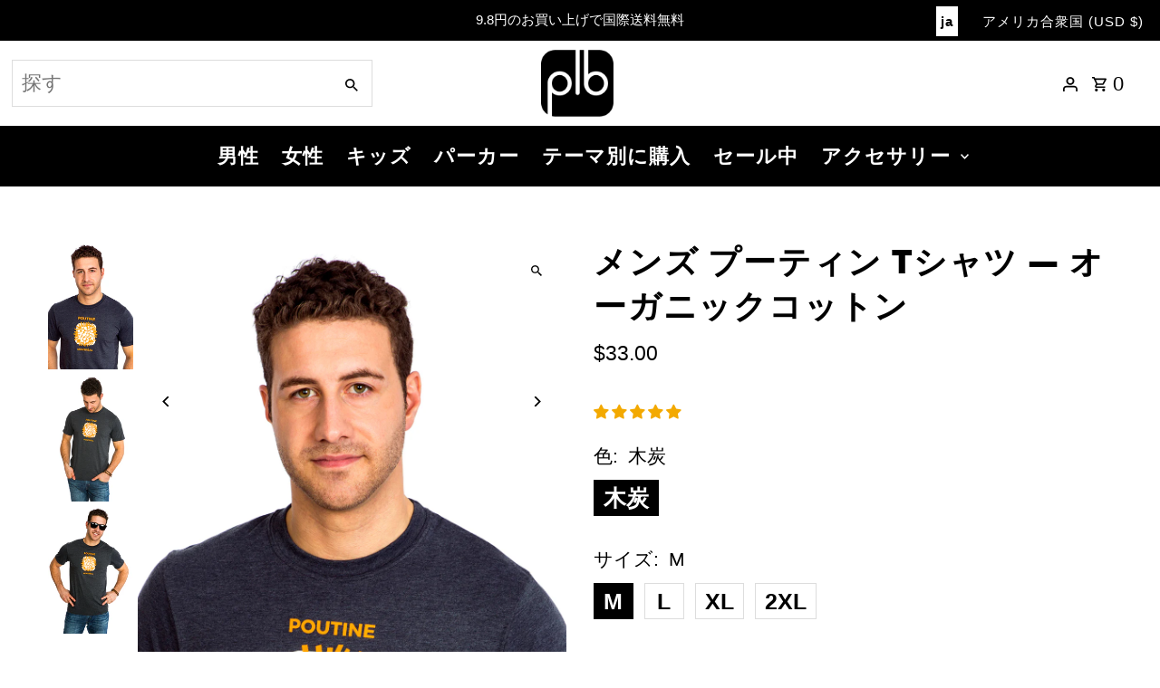

--- FILE ---
content_type: text/html; charset=utf-8
request_url: https://plb-store.com/ja-us/products/%E3%83%A1%E3%83%B3%E3%82%BA-%E3%83%97%E3%83%BC%E3%83%86%E3%82%A3%E3%83%B3-t%E3%82%B7%E3%83%A3%E3%83%84-%E3%82%AA%E3%83%BC%E3%82%AC%E3%83%8B%E3%83%83%E3%82%AF%E3%82%B3%E3%83%83%E3%83%88%E3%83%B3
body_size: 69672
content:
<!DOCTYPE html>
<html class="no-js" lang="ja">
<head>
  <meta charset="utf-8" />
  <meta name="viewport" content="width=device-width,initial-scale=1,minimum-scale=1">

  <!-- Establish early connection to external domains -->
  <link rel="preconnect" href="https://cdn.shopify.com" crossorigin>
  <link rel="preconnect" href="https://fonts.shopify.com" crossorigin>
  <link rel="preconnect" href="https://monorail-edge.shopifysvc.com">
  <link rel="preconnect" href="//ajax.googleapis.com" crossorigin /><!-- Preload onDomain stylesheets and script libraries -->
  <link rel="preload" href="//plb-store.com/cdn/shop/t/38/assets/stylesheet.css?v=135538034741787474571708632214" as="style">
  <link rel="preload" as="font" href="" type="font/woff2" crossorigin>
  <link rel="preload" as="font" href="//plb-store.com/cdn/fonts/roboto_condensed/robotocondensed_n7.0c73a613503672be244d2f29ab6ddd3fc3cc69ae.woff2" type="font/woff2" crossorigin>
  <link rel="preload" as="font" href="//plb-store.com/cdn/fonts/raleway/raleway_n9.259346ec38ffc48d01e8e17ed4cc049b1f170535.woff2" type="font/woff2" crossorigin>
  <link rel="preload" href="//plb-store.com/cdn/shop/t/38/assets/eventemitter3.min.js?v=27939738353326123541708439601" as="script"><link rel="preload" href="//plb-store.com/cdn/shop/t/38/assets/theme.js?v=140535042847071654681708439601" as="script">

  <link rel="shortcut icon" href="//plb-store.com/cdn/shop/files/logo-plb-favicon_32x32.png?v=1667252542" type="image/png" />
  <link rel="canonical" href="https://plb-store.com/ja-us/products/%e3%83%a1%e3%83%b3%e3%82%ba-%e3%83%97%e3%83%bc%e3%83%86%e3%82%a3%e3%83%b3-t%e3%82%b7%e3%83%a3%e3%83%84-%e3%82%aa%e3%83%bc%e3%82%ac%e3%83%8b%e3%83%83%e3%82%af%e3%82%b3%e3%83%83%e3%83%88%e3%83%b3" /><title>メンズ プーティン Tシャツ ケベック モントリオール製 面白い クール カナディアン
 &ndash; PLB Design</title>
  <meta name="description" content="モントリオールのお土産をお探しですか？ Mens Poutine T-shirtはPLB Designのオリジナル商品です。オーガニックコットン50%、リサイクルポリエステル50%。超快適。プーティンは、ケベックの代表的で非常に人気のある料理です。基本的にはフライド ポテトにフレッシュ チーズを添えて、塩味のあるブラウン ソースをかけたものです。" />

  
<meta property="og:image" content="http://plb-store.com/cdn/shop/products/poutine_MTL_gris.jpg?v=1613513157">
  <meta property="og:image:secure_url" content="https://plb-store.com/cdn/shop/products/poutine_MTL_gris.jpg?v=1613513157">
  <meta property="og:image:width" content="1000">
  <meta property="og:image:height" content="1500">
<meta property="og:site_name" content="PLB Design">



  <meta name="twitter:card" content="summary">


  <meta name="twitter:site" content="@">



  <meta name="twitter:title" content="メンズ プーティン Tシャツ — オーガニックコットン">
  <meta name="twitter:description" content="

オーガニックコットン50%。 50% リサイクル ポリエステル。

カナダ製。

とても快適で高品質なTシャツです。

カナダでハンドスクリーンプリント。素晴らしい T シャツの良いプリント。


">
  <meta name="twitter:image" content="https://plb-store.com/cdn/shop/products/poutine_MTL_gris_large.jpg?v=1613513157">
  <meta name="twitter:image:width" content="480">
  <meta name="twitter:image:height" content="480">


  
  <script type="application/ld+json">
   {
     "@context": "https://schema.org",
     "@type": "Product",
     "id": "メンズ-プーティン-tシャツ-オーガニックコットン",
     "url": "/ja-us/ja-us/products/%E3%83%A1%E3%83%B3%E3%82%BA-%E3%83%97%E3%83%BC%E3%83%86%E3%82%A3%E3%83%B3-t%E3%82%B7%E3%83%A3%E3%83%84-%E3%82%AA%E3%83%BC%E3%82%AC%E3%83%8B%E3%83%83%E3%82%AF%E3%82%B3%E3%83%83%E3%83%88%E3%83%B3",
     "image": "//plb-store.com/cdn/shop/products/poutine_MTL_gris_1024x.jpg?v=1613513157",
     "name": "メンズ プーティン Tシャツ — オーガニックコットン",
     "brand": {
        "@type": "Brand",
        "name": "PLB"
      },
     "description": "

オーガニックコットン50%。 50% リサイクル ポリエステル。

カナダ製。

とても快適で高品質なTシャツです。

カナダでハンドスクリーンプリント。素晴らしい T シャツの良いプリント。


","sku": "HPOUTINEMTL-GRIS-M","offers": [
       
       {
         "@type": "Offer",
         "price": "33.00",
         "priceCurrency": "USD",
         "availability" : "http://schema.org/InStock",
         "priceValidUntil": "2030-01-01",
         "url": "/ja-us/products/%E3%83%A1%E3%83%B3%E3%82%BA-%E3%83%97%E3%83%BC%E3%83%86%E3%82%A3%E3%83%B3-t%E3%82%B7%E3%83%A3%E3%83%84-%E3%82%AA%E3%83%BC%E3%82%AC%E3%83%8B%E3%83%83%E3%82%AF%E3%82%B3%E3%83%83%E3%83%88%E3%83%B3"
       },
       
       {
         "@type": "Offer",
         "price": "33.00",
         "priceCurrency": "USD",
         "availability" : "http://schema.org/InStock",
         "priceValidUntil": "2030-01-01",
         "url": "/ja-us/products/%E3%83%A1%E3%83%B3%E3%82%BA-%E3%83%97%E3%83%BC%E3%83%86%E3%82%A3%E3%83%B3-t%E3%82%B7%E3%83%A3%E3%83%84-%E3%82%AA%E3%83%BC%E3%82%AC%E3%83%8B%E3%83%83%E3%82%AF%E3%82%B3%E3%83%83%E3%83%88%E3%83%B3"
       },
       
       {
         "@type": "Offer",
         "price": "33.00",
         "priceCurrency": "USD",
         "availability" : "http://schema.org/InStock",
         "priceValidUntil": "2030-01-01",
         "url": "/ja-us/products/%E3%83%A1%E3%83%B3%E3%82%BA-%E3%83%97%E3%83%BC%E3%83%86%E3%82%A3%E3%83%B3-t%E3%82%B7%E3%83%A3%E3%83%84-%E3%82%AA%E3%83%BC%E3%82%AC%E3%83%8B%E3%83%83%E3%82%AF%E3%82%B3%E3%83%83%E3%83%88%E3%83%B3"
       },
       
       {
         "@type": "Offer",
         "price": "33.00",
         "priceCurrency": "USD",
         "availability" : "http://schema.org/InStock",
         "priceValidUntil": "2030-01-01",
         "url": "/ja-us/products/%E3%83%A1%E3%83%B3%E3%82%BA-%E3%83%97%E3%83%BC%E3%83%86%E3%82%A3%E3%83%B3-t%E3%82%B7%E3%83%A3%E3%83%84-%E3%82%AA%E3%83%BC%E3%82%AC%E3%83%8B%E3%83%83%E3%82%AF%E3%82%B3%E3%83%83%E3%83%88%E3%83%B3"
       }
       
    ],"aggregateRating": {
      "@type": "AggregateRating",
      "ratingValue": 0,
      "ratingCount": 0
    }}
  </script>


  <style data-shopify>
:root {
    --main-family: Helvetica, Arial, sans-serif;
    --main-weight: 400;
    --main-style: normal;
    --nav-family: "Roboto Condensed", sans-serif;
    --nav-weight: 700;
    --nav-style: normal;
    --heading-family: Raleway, sans-serif;
    --heading-weight: 900;
    --heading-style: normal;

    --announcement-size: 15px;
    --font-size: 21px;
    --h1-size: 36px;
    --h2-size: 36px;
    --h3-size: 36px;
    --h4-size: calc(var(--font-size) + 2px);
    --h5-size: calc(var(--font-size) + 1px);
    --nav-size: 22px;
    --border-weight: 1px;
    --top-bar-background: #000000;
    --top-bar-color: #ffffff;
    --social-links: #ffffff;
    --header-background: #ffffff;
    --cart-links: #000000;
    --header-float-color: #ffffff;
    --background: #ffffff;
    --heading-color: #000000;
    --hero-color: #ffffff;
    --text-color: #000000;
    --sale-color: #c60808;
    --dotted-color: #dddddd;
    --button-color: #27fde7;
    --button-text: #000000;
    --button-hover: #000000;
    --button-text-hover: #ffffff;
    --secondary-button-color: #000000;
    --secondary-button-text: #ffffff;
    --navigation: #000000;
    --nav-color: #ffffff;
    --nav-hover-color: #ffffff;
    --nav-hover-link-color: #000000;
    --new-background: #27fde7;
    --new-text: #000000;
    --sale-background: #27fde7;
    --sale-text: #222222;
    --soldout-background: #222222;
    --soldout-text: #ffffff;
    --footer-background: #ffffff;
    --footer-color: #000000;
    --footer-border: #e5e5e5;
    --error-msg-dark: #e81000;
    --error-msg-light: #ffeae8;
    --success-msg-dark: #007f5f;
    --success-msg-light: #e5fff8;
    --free-shipping-bg: #222222;
    --free-shipping-text: #fff;
    --error-color: #c60808;
    --error-color-light: #fdd0d0;
    --keyboard-focus-color: #cccccc;
    --keyboard-focus-border-style: dotted;
    --keyboard-focus-border-weight: 1;
    --icon-border-color: #e6e6e6;
    --thumbnail-slider-outline-color: #666666;
    --price-unit-price-color: #999999;
    --select-arrow-bg: url(//plb-store.com/cdn/shop/t/38/assets/select-arrow.png?v=112595941721225094991708439601);
    --product-info-align: center;
    --color-filter-size: 18px;
    --color-body-text: var(--text-color);
    --color-body: var(--background);
    --color-bg: var(--background);
    --disabled-text: #808080;
    --section-padding: 80px;
    --button-border-radius: 15px;

    --star-active: rgb(0, 0, 0);
    --star-inactive: rgb(204, 204, 204);

    --section-background: #ffffff;
    --section-overlay-color: 0, 0, 0;
    --section-overlay-opacity: 0;
    --section-button-size: 21px;


  }
  @media (max-width: 740px) {
    :root {
      --font-size: calc(21px - (21px * 0.15));
      --nav-size: calc(22px - (22px * 0.15));
      --h1-size: calc(36px - (36px * 0.15));
      --h2-size: calc(36px - (36px * 0.15));
      --h3-size: calc(36px - (36px * 0.15));
    }
  }
</style>


  <link rel="stylesheet" href="//plb-store.com/cdn/shop/t/38/assets/stylesheet.css?v=135538034741787474571708632214" type="text/css">

  <style>
  
  @font-face {
  font-family: "Roboto Condensed";
  font-weight: 700;
  font-style: normal;
  font-display: swap;
  src: url("//plb-store.com/cdn/fonts/roboto_condensed/robotocondensed_n7.0c73a613503672be244d2f29ab6ddd3fc3cc69ae.woff2") format("woff2"),
       url("//plb-store.com/cdn/fonts/roboto_condensed/robotocondensed_n7.ef6ece86ba55f49c27c4904a493c283a40f3a66e.woff") format("woff");
}

  @font-face {
  font-family: Raleway;
  font-weight: 900;
  font-style: normal;
  font-display: swap;
  src: url("//plb-store.com/cdn/fonts/raleway/raleway_n9.259346ec38ffc48d01e8e17ed4cc049b1f170535.woff2") format("woff2"),
       url("//plb-store.com/cdn/fonts/raleway/raleway_n9.99d512687b4137f65e71bdf1ce52a546b399ea1a.woff") format("woff");
}

  
  
  
  </style>

  <script>window.performance && window.performance.mark && window.performance.mark('shopify.content_for_header.start');</script><meta name="google-site-verification" content="QpnRkuk2Ea1W8qqMlAMQMnUYwnl0XCihj-RcG2HJOEI">
<meta id="shopify-digital-wallet" name="shopify-digital-wallet" content="/3216867377/digital_wallets/dialog">
<meta name="shopify-checkout-api-token" content="b2854e946c6a37e08861d981ae73dd36">
<meta id="in-context-paypal-metadata" data-shop-id="3216867377" data-venmo-supported="false" data-environment="production" data-locale="ja_JP" data-paypal-v4="true" data-currency="USD">
<link rel="alternate" hreflang="x-default" href="https://plb-store.com/products/poutine-t-shirt">
<link rel="alternate" hreflang="en" href="https://plb-store.com/products/poutine-t-shirt">
<link rel="alternate" hreflang="de" href="https://plb-store.com/de/products/poutine-t-shirt-fur-herren-bio-baumwolle">
<link rel="alternate" hreflang="ja" href="https://plb-store.com/ja/products/%E3%83%A1%E3%83%B3%E3%82%BA-%E3%83%97%E3%83%BC%E3%83%86%E3%82%A3%E3%83%B3-t%E3%82%B7%E3%83%A3%E3%83%84-%E3%82%AA%E3%83%BC%E3%82%AC%E3%83%8B%E3%83%83%E3%82%AF%E3%82%B3%E3%83%83%E3%83%88%E3%83%B3">
<link rel="alternate" hreflang="es" href="https://plb-store.com/es/products/camiseta-poutine-montreal-para-hombre">
<link rel="alternate" hreflang="fr" href="https://plb-store.com/fr/products/t-shirt-poutine-pour-hommes-coton-bio">
<link rel="alternate" hreflang="en-US" href="https://plb-store.com/en-us/products/poutine-t-shirt">
<link rel="alternate" hreflang="ja-US" href="https://plb-store.com/ja-us/products/%E3%83%A1%E3%83%B3%E3%82%BA-%E3%83%97%E3%83%BC%E3%83%86%E3%82%A3%E3%83%B3-t%E3%82%B7%E3%83%A3%E3%83%84-%E3%82%AA%E3%83%BC%E3%82%AC%E3%83%8B%E3%83%83%E3%82%AF%E3%82%B3%E3%83%83%E3%83%88%E3%83%B3">
<link rel="alternate" hreflang="de-US" href="https://plb-store.com/de-us/products/poutine-t-shirt-fur-herren-bio-baumwolle">
<link rel="alternate" hreflang="fr-US" href="https://plb-store.com/fr-us/products/t-shirt-poutine-pour-hommes-coton-bio">
<link rel="alternate" hreflang="es-US" href="https://plb-store.com/es-us/products/camiseta-poutine-montreal-para-hombre">
<link rel="alternate" hreflang="fr-FR" href="https://plb-store.com/fr-fr/products/t-shirt-poutine-pour-hommes-coton-bio">
<link rel="alternate" hreflang="ja-FR" href="https://plb-store.com/ja-fr/products/%E3%83%A1%E3%83%B3%E3%82%BA-%E3%83%97%E3%83%BC%E3%83%86%E3%82%A3%E3%83%B3-t%E3%82%B7%E3%83%A3%E3%83%84-%E3%82%AA%E3%83%BC%E3%82%AC%E3%83%8B%E3%83%83%E3%82%AF%E3%82%B3%E3%83%83%E3%83%88%E3%83%B3">
<link rel="alternate" hreflang="es-FR" href="https://plb-store.com/es-fr/products/camiseta-poutine-montreal-para-hombre">
<link rel="alternate" hreflang="de-FR" href="https://plb-store.com/de-fr/products/poutine-t-shirt-fur-herren-bio-baumwolle">
<link rel="alternate" hreflang="en-FR" href="https://plb-store.com/en-fr/products/poutine-t-shirt">
<link rel="alternate" hreflang="fr-BE" href="https://plb-store.com/fr-be/products/t-shirt-poutine-pour-hommes-coton-bio">
<link rel="alternate" hreflang="es-BE" href="https://plb-store.com/es-be/products/camiseta-poutine-montreal-para-hombre">
<link rel="alternate" hreflang="ja-BE" href="https://plb-store.com/ja-be/products/%E3%83%A1%E3%83%B3%E3%82%BA-%E3%83%97%E3%83%BC%E3%83%86%E3%82%A3%E3%83%B3-t%E3%82%B7%E3%83%A3%E3%83%84-%E3%82%AA%E3%83%BC%E3%82%AC%E3%83%8B%E3%83%83%E3%82%AF%E3%82%B3%E3%83%83%E3%83%88%E3%83%B3">
<link rel="alternate" hreflang="de-BE" href="https://plb-store.com/de-be/products/poutine-t-shirt-fur-herren-bio-baumwolle">
<link rel="alternate" hreflang="en-BE" href="https://plb-store.com/en-be/products/poutine-t-shirt">
<link rel="alternate" hreflang="en-GB" href="https://plb-store.com/en-gb/products/poutine-t-shirt">
<link rel="alternate" hreflang="ja-GB" href="https://plb-store.com/ja-gb/products/%E3%83%A1%E3%83%B3%E3%82%BA-%E3%83%97%E3%83%BC%E3%83%86%E3%82%A3%E3%83%B3-t%E3%82%B7%E3%83%A3%E3%83%84-%E3%82%AA%E3%83%BC%E3%82%AC%E3%83%8B%E3%83%83%E3%82%AF%E3%82%B3%E3%83%83%E3%83%88%E3%83%B3">
<link rel="alternate" hreflang="es-GB" href="https://plb-store.com/es-gb/products/camiseta-poutine-montreal-para-hombre">
<link rel="alternate" hreflang="de-GB" href="https://plb-store.com/de-gb/products/poutine-t-shirt-fur-herren-bio-baumwolle">
<link rel="alternate" hreflang="fr-GB" href="https://plb-store.com/fr-gb/products/t-shirt-poutine-pour-hommes-coton-bio">
<link rel="alternate" hreflang="en-AU" href="https://plb-store.com/en-au/products/poutine-t-shirt">
<link rel="alternate" hreflang="es-AU" href="https://plb-store.com/es-au/products/camiseta-poutine-montreal-para-hombre">
<link rel="alternate" hreflang="ja-AU" href="https://plb-store.com/ja-au/products/%E3%83%A1%E3%83%B3%E3%82%BA-%E3%83%97%E3%83%BC%E3%83%86%E3%82%A3%E3%83%B3-t%E3%82%B7%E3%83%A3%E3%83%84-%E3%82%AA%E3%83%BC%E3%82%AC%E3%83%8B%E3%83%83%E3%82%AF%E3%82%B3%E3%83%83%E3%83%88%E3%83%B3">
<link rel="alternate" hreflang="de-AU" href="https://plb-store.com/de-au/products/poutine-t-shirt-fur-herren-bio-baumwolle">
<link rel="alternate" hreflang="fr-AU" href="https://plb-store.com/fr-au/products/t-shirt-poutine-pour-hommes-coton-bio">
<link rel="alternate" hreflang="de-DE" href="https://plb-store.com/de-de/products/poutine-t-shirt-fur-herren-bio-baumwolle">
<link rel="alternate" hreflang="en-DE" href="https://plb-store.com/en-de/products/poutine-t-shirt">
<link rel="alternate" hreflang="es-DE" href="https://plb-store.com/es-de/products/camiseta-poutine-montreal-para-hombre">
<link rel="alternate" hreflang="ja-DE" href="https://plb-store.com/ja-de/products/%E3%83%A1%E3%83%B3%E3%82%BA-%E3%83%97%E3%83%BC%E3%83%86%E3%82%A3%E3%83%B3-t%E3%82%B7%E3%83%A3%E3%83%84-%E3%82%AA%E3%83%BC%E3%82%AC%E3%83%8B%E3%83%83%E3%82%AF%E3%82%B3%E3%83%83%E3%83%88%E3%83%B3">
<link rel="alternate" hreflang="fr-DE" href="https://plb-store.com/fr-de/products/t-shirt-poutine-pour-hommes-coton-bio">
<link rel="alternate" hreflang="ja-JP" href="https://plb-store.com/ja-jp/products/%E3%83%A1%E3%83%B3%E3%82%BA-%E3%83%97%E3%83%BC%E3%83%86%E3%82%A3%E3%83%B3-t%E3%82%B7%E3%83%A3%E3%83%84-%E3%82%AA%E3%83%BC%E3%82%AC%E3%83%8B%E3%83%83%E3%82%AF%E3%82%B3%E3%83%83%E3%83%88%E3%83%B3">
<link rel="alternate" hreflang="en-JP" href="https://plb-store.com/en-jp/products/poutine-t-shirt">
<link rel="alternate" hreflang="es-JP" href="https://plb-store.com/es-jp/products/camiseta-poutine-montreal-para-hombre">
<link rel="alternate" hreflang="de-JP" href="https://plb-store.com/de-jp/products/poutine-t-shirt-fur-herren-bio-baumwolle">
<link rel="alternate" hreflang="fr-JP" href="https://plb-store.com/fr-jp/products/t-shirt-poutine-pour-hommes-coton-bio">
<link rel="alternate" hreflang="es-ES" href="https://plb-store.com/es-es/products/camiseta-poutine-montreal-para-hombre">
<link rel="alternate" hreflang="ja-ES" href="https://plb-store.com/ja-es/products/%E3%83%A1%E3%83%B3%E3%82%BA-%E3%83%97%E3%83%BC%E3%83%86%E3%82%A3%E3%83%B3-t%E3%82%B7%E3%83%A3%E3%83%84-%E3%82%AA%E3%83%BC%E3%82%AC%E3%83%8B%E3%83%83%E3%82%AF%E3%82%B3%E3%83%83%E3%83%88%E3%83%B3">
<link rel="alternate" hreflang="de-ES" href="https://plb-store.com/de-es/products/poutine-t-shirt-fur-herren-bio-baumwolle">
<link rel="alternate" hreflang="fr-ES" href="https://plb-store.com/fr-es/products/t-shirt-poutine-pour-hommes-coton-bio">
<link rel="alternate" hreflang="en-ES" href="https://plb-store.com/en-es/products/poutine-t-shirt">
<link rel="alternate" hreflang="fr-CH" href="https://plb-store.com/fr-ch/products/t-shirt-poutine-pour-hommes-coton-bio">
<link rel="alternate" hreflang="ja-CH" href="https://plb-store.com/ja-ch/products/%E3%83%A1%E3%83%B3%E3%82%BA-%E3%83%97%E3%83%BC%E3%83%86%E3%82%A3%E3%83%B3-t%E3%82%B7%E3%83%A3%E3%83%84-%E3%82%AA%E3%83%BC%E3%82%AC%E3%83%8B%E3%83%83%E3%82%AF%E3%82%B3%E3%83%83%E3%83%88%E3%83%B3">
<link rel="alternate" hreflang="es-CH" href="https://plb-store.com/es-ch/products/camiseta-poutine-montreal-para-hombre">
<link rel="alternate" hreflang="de-CH" href="https://plb-store.com/de-ch/products/poutine-t-shirt-fur-herren-bio-baumwolle">
<link rel="alternate" hreflang="en-CH" href="https://plb-store.com/en-ch/products/poutine-t-shirt">
<link rel="alternate" hreflang="en-NZ" href="https://plb-store.com/en-nz/products/poutine-t-shirt">
<link rel="alternate" hreflang="es-NZ" href="https://plb-store.com/es-nz/products/camiseta-poutine-montreal-para-hombre">
<link rel="alternate" hreflang="ja-NZ" href="https://plb-store.com/ja-nz/products/%E3%83%A1%E3%83%B3%E3%82%BA-%E3%83%97%E3%83%BC%E3%83%86%E3%82%A3%E3%83%B3-t%E3%82%B7%E3%83%A3%E3%83%84-%E3%82%AA%E3%83%BC%E3%82%AC%E3%83%8B%E3%83%83%E3%82%AF%E3%82%B3%E3%83%83%E3%83%88%E3%83%B3">
<link rel="alternate" hreflang="de-NZ" href="https://plb-store.com/de-nz/products/poutine-t-shirt-fur-herren-bio-baumwolle">
<link rel="alternate" hreflang="fr-NZ" href="https://plb-store.com/fr-nz/products/t-shirt-poutine-pour-hommes-coton-bio">
<link rel="alternate" hreflang="en-SE" href="https://plb-store.com/en-se/products/poutine-t-shirt">
<link rel="alternate" hreflang="ja-SE" href="https://plb-store.com/ja-se/products/%E3%83%A1%E3%83%B3%E3%82%BA-%E3%83%97%E3%83%BC%E3%83%86%E3%82%A3%E3%83%B3-t%E3%82%B7%E3%83%A3%E3%83%84-%E3%82%AA%E3%83%BC%E3%82%AC%E3%83%8B%E3%83%83%E3%82%AF%E3%82%B3%E3%83%83%E3%83%88%E3%83%B3">
<link rel="alternate" hreflang="es-SE" href="https://plb-store.com/es-se/products/camiseta-poutine-montreal-para-hombre">
<link rel="alternate" hreflang="de-SE" href="https://plb-store.com/de-se/products/poutine-t-shirt-fur-herren-bio-baumwolle">
<link rel="alternate" hreflang="fr-SE" href="https://plb-store.com/fr-se/products/t-shirt-poutine-pour-hommes-coton-bio">
<link rel="alternate" hreflang="en-DK" href="https://plb-store.com/en-dk/products/poutine-t-shirt">
<link rel="alternate" hreflang="ja-DK" href="https://plb-store.com/ja-dk/products/%E3%83%A1%E3%83%B3%E3%82%BA-%E3%83%97%E3%83%BC%E3%83%86%E3%82%A3%E3%83%B3-t%E3%82%B7%E3%83%A3%E3%83%84-%E3%82%AA%E3%83%BC%E3%82%AC%E3%83%8B%E3%83%83%E3%82%AF%E3%82%B3%E3%83%83%E3%83%88%E3%83%B3">
<link rel="alternate" hreflang="es-DK" href="https://plb-store.com/es-dk/products/camiseta-poutine-montreal-para-hombre">
<link rel="alternate" hreflang="de-DK" href="https://plb-store.com/de-dk/products/poutine-t-shirt-fur-herren-bio-baumwolle">
<link rel="alternate" hreflang="fr-DK" href="https://plb-store.com/fr-dk/products/t-shirt-poutine-pour-hommes-coton-bio">
<link rel="alternate" hreflang="en-NO" href="https://plb-store.com/en-no/products/poutine-t-shirt">
<link rel="alternate" hreflang="ja-NO" href="https://plb-store.com/ja-no/products/%E3%83%A1%E3%83%B3%E3%82%BA-%E3%83%97%E3%83%BC%E3%83%86%E3%82%A3%E3%83%B3-t%E3%82%B7%E3%83%A3%E3%83%84-%E3%82%AA%E3%83%BC%E3%82%AC%E3%83%8B%E3%83%83%E3%82%AF%E3%82%B3%E3%83%83%E3%83%88%E3%83%B3">
<link rel="alternate" hreflang="es-NO" href="https://plb-store.com/es-no/products/camiseta-poutine-montreal-para-hombre">
<link rel="alternate" hreflang="de-NO" href="https://plb-store.com/de-no/products/poutine-t-shirt-fur-herren-bio-baumwolle">
<link rel="alternate" hreflang="fr-NO" href="https://plb-store.com/fr-no/products/t-shirt-poutine-pour-hommes-coton-bio">
<link rel="alternate" hreflang="en-IS" href="https://plb-store.com/en-is/products/poutine-t-shirt">
<link rel="alternate" hreflang="ja-IS" href="https://plb-store.com/ja-is/products/%E3%83%A1%E3%83%B3%E3%82%BA-%E3%83%97%E3%83%BC%E3%83%86%E3%82%A3%E3%83%B3-t%E3%82%B7%E3%83%A3%E3%83%84-%E3%82%AA%E3%83%BC%E3%82%AC%E3%83%8B%E3%83%83%E3%82%AF%E3%82%B3%E3%83%83%E3%83%88%E3%83%B3">
<link rel="alternate" hreflang="es-IS" href="https://plb-store.com/es-is/products/camiseta-poutine-montreal-para-hombre">
<link rel="alternate" hreflang="de-IS" href="https://plb-store.com/de-is/products/poutine-t-shirt-fur-herren-bio-baumwolle">
<link rel="alternate" hreflang="fr-IS" href="https://plb-store.com/fr-is/products/t-shirt-poutine-pour-hommes-coton-bio">
<link rel="alternate" hreflang="en-IT" href="https://plb-store.com/en-it/products/poutine-t-shirt">
<link rel="alternate" hreflang="ja-IT" href="https://plb-store.com/ja-it/products/%E3%83%A1%E3%83%B3%E3%82%BA-%E3%83%97%E3%83%BC%E3%83%86%E3%82%A3%E3%83%B3-t%E3%82%B7%E3%83%A3%E3%83%84-%E3%82%AA%E3%83%BC%E3%82%AC%E3%83%8B%E3%83%83%E3%82%AF%E3%82%B3%E3%83%83%E3%83%88%E3%83%B3">
<link rel="alternate" hreflang="es-IT" href="https://plb-store.com/es-it/products/camiseta-poutine-montreal-para-hombre">
<link rel="alternate" hreflang="de-IT" href="https://plb-store.com/de-it/products/poutine-t-shirt-fur-herren-bio-baumwolle">
<link rel="alternate" hreflang="fr-IT" href="https://plb-store.com/fr-it/products/t-shirt-poutine-pour-hommes-coton-bio">
<link rel="alternate" hreflang="en-PT" href="https://plb-store.com/en-pt/products/poutine-t-shirt">
<link rel="alternate" hreflang="ja-PT" href="https://plb-store.com/ja-pt/products/%E3%83%A1%E3%83%B3%E3%82%BA-%E3%83%97%E3%83%BC%E3%83%86%E3%82%A3%E3%83%B3-t%E3%82%B7%E3%83%A3%E3%83%84-%E3%82%AA%E3%83%BC%E3%82%AC%E3%83%8B%E3%83%83%E3%82%AF%E3%82%B3%E3%83%83%E3%83%88%E3%83%B3">
<link rel="alternate" hreflang="es-PT" href="https://plb-store.com/es-pt/products/camiseta-poutine-montreal-para-hombre">
<link rel="alternate" hreflang="de-PT" href="https://plb-store.com/de-pt/products/poutine-t-shirt-fur-herren-bio-baumwolle">
<link rel="alternate" hreflang="fr-PT" href="https://plb-store.com/fr-pt/products/t-shirt-poutine-pour-hommes-coton-bio">
<link rel="alternate" hreflang="en-GR" href="https://plb-store.com/en-gr/products/poutine-t-shirt">
<link rel="alternate" hreflang="ja-GR" href="https://plb-store.com/ja-gr/products/%E3%83%A1%E3%83%B3%E3%82%BA-%E3%83%97%E3%83%BC%E3%83%86%E3%82%A3%E3%83%B3-t%E3%82%B7%E3%83%A3%E3%83%84-%E3%82%AA%E3%83%BC%E3%82%AC%E3%83%8B%E3%83%83%E3%82%AF%E3%82%B3%E3%83%83%E3%83%88%E3%83%B3">
<link rel="alternate" hreflang="es-GR" href="https://plb-store.com/es-gr/products/camiseta-poutine-montreal-para-hombre">
<link rel="alternate" hreflang="de-GR" href="https://plb-store.com/de-gr/products/poutine-t-shirt-fur-herren-bio-baumwolle">
<link rel="alternate" hreflang="fr-GR" href="https://plb-store.com/fr-gr/products/t-shirt-poutine-pour-hommes-coton-bio">
<link rel="alternate" hreflang="en-NL" href="https://plb-store.com/en-nl/products/poutine-t-shirt">
<link rel="alternate" hreflang="es-NL" href="https://plb-store.com/es-nl/products/camiseta-poutine-montreal-para-hombre">
<link rel="alternate" hreflang="ja-NL" href="https://plb-store.com/ja-nl/products/%E3%83%A1%E3%83%B3%E3%82%BA-%E3%83%97%E3%83%BC%E3%83%86%E3%82%A3%E3%83%B3-t%E3%82%B7%E3%83%A3%E3%83%84-%E3%82%AA%E3%83%BC%E3%82%AC%E3%83%8B%E3%83%83%E3%82%AF%E3%82%B3%E3%83%83%E3%83%88%E3%83%B3">
<link rel="alternate" hreflang="de-NL" href="https://plb-store.com/de-nl/products/poutine-t-shirt-fur-herren-bio-baumwolle">
<link rel="alternate" hreflang="fr-NL" href="https://plb-store.com/fr-nl/products/t-shirt-poutine-pour-hommes-coton-bio">
<link rel="alternate" hreflang="es-MX" href="https://plb-store.com/es-mx/products/camiseta-poutine-montreal-para-hombre">
<link rel="alternate" hreflang="ja-MX" href="https://plb-store.com/ja-mx/products/%E3%83%A1%E3%83%B3%E3%82%BA-%E3%83%97%E3%83%BC%E3%83%86%E3%82%A3%E3%83%B3-t%E3%82%B7%E3%83%A3%E3%83%84-%E3%82%AA%E3%83%BC%E3%82%AC%E3%83%8B%E3%83%83%E3%82%AF%E3%82%B3%E3%83%83%E3%83%88%E3%83%B3">
<link rel="alternate" hreflang="de-MX" href="https://plb-store.com/de-mx/products/poutine-t-shirt-fur-herren-bio-baumwolle">
<link rel="alternate" hreflang="fr-MX" href="https://plb-store.com/fr-mx/products/t-shirt-poutine-pour-hommes-coton-bio">
<link rel="alternate" hreflang="en-MX" href="https://plb-store.com/en-mx/products/poutine-t-shirt">
<link rel="alternate" hreflang="en-FI" href="https://plb-store.com/en-fi/products/poutine-t-shirt">
<link rel="alternate" hreflang="es-FI" href="https://plb-store.com/es-fi/products/camiseta-poutine-montreal-para-hombre">
<link rel="alternate" hreflang="ja-FI" href="https://plb-store.com/ja-fi/products/%E3%83%A1%E3%83%B3%E3%82%BA-%E3%83%97%E3%83%BC%E3%83%86%E3%82%A3%E3%83%B3-t%E3%82%B7%E3%83%A3%E3%83%84-%E3%82%AA%E3%83%BC%E3%82%AC%E3%83%8B%E3%83%83%E3%82%AF%E3%82%B3%E3%83%83%E3%83%88%E3%83%B3">
<link rel="alternate" hreflang="fr-FI" href="https://plb-store.com/fr-fi/products/t-shirt-poutine-pour-hommes-coton-bio">
<link rel="alternate" hreflang="de-FI" href="https://plb-store.com/de-fi/products/poutine-t-shirt-fur-herren-bio-baumwolle">
<link rel="alternate" hreflang="en-SG" href="https://plb-store.com/en-sg/products/poutine-t-shirt">
<link rel="alternate" hreflang="ja-SG" href="https://plb-store.com/ja-sg/products/%E3%83%A1%E3%83%B3%E3%82%BA-%E3%83%97%E3%83%BC%E3%83%86%E3%82%A3%E3%83%B3-t%E3%82%B7%E3%83%A3%E3%83%84-%E3%82%AA%E3%83%BC%E3%82%AC%E3%83%8B%E3%83%83%E3%82%AF%E3%82%B3%E3%83%83%E3%83%88%E3%83%B3">
<link rel="alternate" hreflang="es-SG" href="https://plb-store.com/es-sg/products/camiseta-poutine-montreal-para-hombre">
<link rel="alternate" hreflang="de-SG" href="https://plb-store.com/de-sg/products/poutine-t-shirt-fur-herren-bio-baumwolle">
<link rel="alternate" hreflang="fr-SG" href="https://plb-store.com/fr-sg/products/t-shirt-poutine-pour-hommes-coton-bio">
<link rel="alternate" type="application/json+oembed" href="https://plb-store.com/ja-us/products/%e3%83%a1%e3%83%b3%e3%82%ba-%e3%83%97%e3%83%bc%e3%83%86%e3%82%a3%e3%83%b3-t%e3%82%b7%e3%83%a3%e3%83%84-%e3%82%aa%e3%83%bc%e3%82%ac%e3%83%8b%e3%83%83%e3%82%af%e3%82%b3%e3%83%83%e3%83%88%e3%83%b3.oembed">
<script async="async" src="/checkouts/internal/preloads.js?locale=ja-US"></script>
<link rel="preconnect" href="https://shop.app" crossorigin="anonymous">
<script async="async" src="https://shop.app/checkouts/internal/preloads.js?locale=ja-US&shop_id=3216867377" crossorigin="anonymous"></script>
<script id="apple-pay-shop-capabilities" type="application/json">{"shopId":3216867377,"countryCode":"CA","currencyCode":"USD","merchantCapabilities":["supports3DS"],"merchantId":"gid:\/\/shopify\/Shop\/3216867377","merchantName":"PLB Design","requiredBillingContactFields":["postalAddress","email"],"requiredShippingContactFields":["postalAddress","email"],"shippingType":"shipping","supportedNetworks":["visa","masterCard","amex","discover","interac","jcb"],"total":{"type":"pending","label":"PLB Design","amount":"1.00"},"shopifyPaymentsEnabled":true,"supportsSubscriptions":true}</script>
<script id="shopify-features" type="application/json">{"accessToken":"b2854e946c6a37e08861d981ae73dd36","betas":["rich-media-storefront-analytics"],"domain":"plb-store.com","predictiveSearch":true,"shopId":3216867377,"locale":"ja"}</script>
<script>var Shopify = Shopify || {};
Shopify.shop = "plb-design.myshopify.com";
Shopify.locale = "ja";
Shopify.currency = {"active":"USD","rate":"0.74567916"};
Shopify.country = "US";
Shopify.theme = {"name":"WAU_MOD_Dec_11_2023 #5296 Fix","id":140590186731,"schema_name":"Fashionopolism","schema_version":"8.1.0","theme_store_id":141,"role":"main"};
Shopify.theme.handle = "null";
Shopify.theme.style = {"id":null,"handle":null};
Shopify.cdnHost = "plb-store.com/cdn";
Shopify.routes = Shopify.routes || {};
Shopify.routes.root = "/ja-us/";</script>
<script type="module">!function(o){(o.Shopify=o.Shopify||{}).modules=!0}(window);</script>
<script>!function(o){function n(){var o=[];function n(){o.push(Array.prototype.slice.apply(arguments))}return n.q=o,n}var t=o.Shopify=o.Shopify||{};t.loadFeatures=n(),t.autoloadFeatures=n()}(window);</script>
<script>
  window.ShopifyPay = window.ShopifyPay || {};
  window.ShopifyPay.apiHost = "shop.app\/pay";
  window.ShopifyPay.redirectState = null;
</script>
<script id="shop-js-analytics" type="application/json">{"pageType":"product"}</script>
<script defer="defer" async type="module" src="//plb-store.com/cdn/shopifycloud/shop-js/modules/v2/client.init-shop-cart-sync_0MstufBG.ja.esm.js"></script>
<script defer="defer" async type="module" src="//plb-store.com/cdn/shopifycloud/shop-js/modules/v2/chunk.common_jll-23Z1.esm.js"></script>
<script defer="defer" async type="module" src="//plb-store.com/cdn/shopifycloud/shop-js/modules/v2/chunk.modal_HXih6-AF.esm.js"></script>
<script type="module">
  await import("//plb-store.com/cdn/shopifycloud/shop-js/modules/v2/client.init-shop-cart-sync_0MstufBG.ja.esm.js");
await import("//plb-store.com/cdn/shopifycloud/shop-js/modules/v2/chunk.common_jll-23Z1.esm.js");
await import("//plb-store.com/cdn/shopifycloud/shop-js/modules/v2/chunk.modal_HXih6-AF.esm.js");

  window.Shopify.SignInWithShop?.initShopCartSync?.({"fedCMEnabled":true,"windoidEnabled":true});

</script>
<script>
  window.Shopify = window.Shopify || {};
  if (!window.Shopify.featureAssets) window.Shopify.featureAssets = {};
  window.Shopify.featureAssets['shop-js'] = {"shop-cart-sync":["modules/v2/client.shop-cart-sync_DN7iwvRY.ja.esm.js","modules/v2/chunk.common_jll-23Z1.esm.js","modules/v2/chunk.modal_HXih6-AF.esm.js"],"init-fed-cm":["modules/v2/client.init-fed-cm_DmZOWWut.ja.esm.js","modules/v2/chunk.common_jll-23Z1.esm.js","modules/v2/chunk.modal_HXih6-AF.esm.js"],"shop-cash-offers":["modules/v2/client.shop-cash-offers_HFfvn_Gz.ja.esm.js","modules/v2/chunk.common_jll-23Z1.esm.js","modules/v2/chunk.modal_HXih6-AF.esm.js"],"shop-login-button":["modules/v2/client.shop-login-button_BVN3pvk0.ja.esm.js","modules/v2/chunk.common_jll-23Z1.esm.js","modules/v2/chunk.modal_HXih6-AF.esm.js"],"pay-button":["modules/v2/client.pay-button_CyS_4GVi.ja.esm.js","modules/v2/chunk.common_jll-23Z1.esm.js","modules/v2/chunk.modal_HXih6-AF.esm.js"],"shop-button":["modules/v2/client.shop-button_zh22db91.ja.esm.js","modules/v2/chunk.common_jll-23Z1.esm.js","modules/v2/chunk.modal_HXih6-AF.esm.js"],"avatar":["modules/v2/client.avatar_BTnouDA3.ja.esm.js"],"init-windoid":["modules/v2/client.init-windoid_BlVJIuJ5.ja.esm.js","modules/v2/chunk.common_jll-23Z1.esm.js","modules/v2/chunk.modal_HXih6-AF.esm.js"],"init-shop-for-new-customer-accounts":["modules/v2/client.init-shop-for-new-customer-accounts_BqzwtUK7.ja.esm.js","modules/v2/client.shop-login-button_BVN3pvk0.ja.esm.js","modules/v2/chunk.common_jll-23Z1.esm.js","modules/v2/chunk.modal_HXih6-AF.esm.js"],"init-shop-email-lookup-coordinator":["modules/v2/client.init-shop-email-lookup-coordinator_DKDv3hKi.ja.esm.js","modules/v2/chunk.common_jll-23Z1.esm.js","modules/v2/chunk.modal_HXih6-AF.esm.js"],"init-shop-cart-sync":["modules/v2/client.init-shop-cart-sync_0MstufBG.ja.esm.js","modules/v2/chunk.common_jll-23Z1.esm.js","modules/v2/chunk.modal_HXih6-AF.esm.js"],"shop-toast-manager":["modules/v2/client.shop-toast-manager_BkVvTGW3.ja.esm.js","modules/v2/chunk.common_jll-23Z1.esm.js","modules/v2/chunk.modal_HXih6-AF.esm.js"],"init-customer-accounts":["modules/v2/client.init-customer-accounts_CZbUHFPX.ja.esm.js","modules/v2/client.shop-login-button_BVN3pvk0.ja.esm.js","modules/v2/chunk.common_jll-23Z1.esm.js","modules/v2/chunk.modal_HXih6-AF.esm.js"],"init-customer-accounts-sign-up":["modules/v2/client.init-customer-accounts-sign-up_C0QA8nCd.ja.esm.js","modules/v2/client.shop-login-button_BVN3pvk0.ja.esm.js","modules/v2/chunk.common_jll-23Z1.esm.js","modules/v2/chunk.modal_HXih6-AF.esm.js"],"shop-follow-button":["modules/v2/client.shop-follow-button_CSkbpFfm.ja.esm.js","modules/v2/chunk.common_jll-23Z1.esm.js","modules/v2/chunk.modal_HXih6-AF.esm.js"],"checkout-modal":["modules/v2/client.checkout-modal_rYdHFJTE.ja.esm.js","modules/v2/chunk.common_jll-23Z1.esm.js","modules/v2/chunk.modal_HXih6-AF.esm.js"],"shop-login":["modules/v2/client.shop-login_DeXIozZF.ja.esm.js","modules/v2/chunk.common_jll-23Z1.esm.js","modules/v2/chunk.modal_HXih6-AF.esm.js"],"lead-capture":["modules/v2/client.lead-capture_DGEoeVgo.ja.esm.js","modules/v2/chunk.common_jll-23Z1.esm.js","modules/v2/chunk.modal_HXih6-AF.esm.js"],"payment-terms":["modules/v2/client.payment-terms_BXPcfuME.ja.esm.js","modules/v2/chunk.common_jll-23Z1.esm.js","modules/v2/chunk.modal_HXih6-AF.esm.js"]};
</script>
<script>(function() {
  var isLoaded = false;
  function asyncLoad() {
    if (isLoaded) return;
    isLoaded = true;
    var urls = ["\/\/cdn.shopify.com\/proxy\/e03eac28b3047a4b3447b5a65b7294a2e36e4491150688afe4a4b9caf4cf2ec6\/api.goaffpro.com\/loader.js?shop=plb-design.myshopify.com\u0026sp-cache-control=cHVibGljLCBtYXgtYWdlPTkwMA"];
    for (var i = 0; i < urls.length; i++) {
      var s = document.createElement('script');
      s.type = 'text/javascript';
      s.async = true;
      s.src = urls[i];
      var x = document.getElementsByTagName('script')[0];
      x.parentNode.insertBefore(s, x);
    }
  };
  if(window.attachEvent) {
    window.attachEvent('onload', asyncLoad);
  } else {
    window.addEventListener('load', asyncLoad, false);
  }
})();</script>
<script id="__st">var __st={"a":3216867377,"offset":-18000,"reqid":"eafd7845-b6be-40c7-bdfe-f4e143879d02-1769425629","pageurl":"plb-store.com\/ja-us\/products\/%E3%83%A1%E3%83%B3%E3%82%BA-%E3%83%97%E3%83%BC%E3%83%86%E3%82%A3%E3%83%B3-t%E3%82%B7%E3%83%A3%E3%83%84-%E3%82%AA%E3%83%BC%E3%82%AC%E3%83%8B%E3%83%83%E3%82%AF%E3%82%B3%E3%83%83%E3%83%88%E3%83%B3","u":"f672a69606ee","p":"product","rtyp":"product","rid":2015592906801};</script>
<script>window.ShopifyPaypalV4VisibilityTracking = true;</script>
<script id="captcha-bootstrap">!function(){'use strict';const t='contact',e='account',n='new_comment',o=[[t,t],['blogs',n],['comments',n],[t,'customer']],c=[[e,'customer_login'],[e,'guest_login'],[e,'recover_customer_password'],[e,'create_customer']],r=t=>t.map((([t,e])=>`form[action*='/${t}']:not([data-nocaptcha='true']) input[name='form_type'][value='${e}']`)).join(','),a=t=>()=>t?[...document.querySelectorAll(t)].map((t=>t.form)):[];function s(){const t=[...o],e=r(t);return a(e)}const i='password',u='form_key',d=['recaptcha-v3-token','g-recaptcha-response','h-captcha-response',i],f=()=>{try{return window.sessionStorage}catch{return}},m='__shopify_v',_=t=>t.elements[u];function p(t,e,n=!1){try{const o=window.sessionStorage,c=JSON.parse(o.getItem(e)),{data:r}=function(t){const{data:e,action:n}=t;return t[m]||n?{data:e,action:n}:{data:t,action:n}}(c);for(const[e,n]of Object.entries(r))t.elements[e]&&(t.elements[e].value=n);n&&o.removeItem(e)}catch(o){console.error('form repopulation failed',{error:o})}}const l='form_type',E='cptcha';function T(t){t.dataset[E]=!0}const w=window,h=w.document,L='Shopify',v='ce_forms',y='captcha';let A=!1;((t,e)=>{const n=(g='f06e6c50-85a8-45c8-87d0-21a2b65856fe',I='https://cdn.shopify.com/shopifycloud/storefront-forms-hcaptcha/ce_storefront_forms_captcha_hcaptcha.v1.5.2.iife.js',D={infoText:'hCaptchaによる保護',privacyText:'プライバシー',termsText:'利用規約'},(t,e,n)=>{const o=w[L][v],c=o.bindForm;if(c)return c(t,g,e,D).then(n);var r;o.q.push([[t,g,e,D],n]),r=I,A||(h.body.append(Object.assign(h.createElement('script'),{id:'captcha-provider',async:!0,src:r})),A=!0)});var g,I,D;w[L]=w[L]||{},w[L][v]=w[L][v]||{},w[L][v].q=[],w[L][y]=w[L][y]||{},w[L][y].protect=function(t,e){n(t,void 0,e),T(t)},Object.freeze(w[L][y]),function(t,e,n,w,h,L){const[v,y,A,g]=function(t,e,n){const i=e?o:[],u=t?c:[],d=[...i,...u],f=r(d),m=r(i),_=r(d.filter((([t,e])=>n.includes(e))));return[a(f),a(m),a(_),s()]}(w,h,L),I=t=>{const e=t.target;return e instanceof HTMLFormElement?e:e&&e.form},D=t=>v().includes(t);t.addEventListener('submit',(t=>{const e=I(t);if(!e)return;const n=D(e)&&!e.dataset.hcaptchaBound&&!e.dataset.recaptchaBound,o=_(e),c=g().includes(e)&&(!o||!o.value);(n||c)&&t.preventDefault(),c&&!n&&(function(t){try{if(!f())return;!function(t){const e=f();if(!e)return;const n=_(t);if(!n)return;const o=n.value;o&&e.removeItem(o)}(t);const e=Array.from(Array(32),(()=>Math.random().toString(36)[2])).join('');!function(t,e){_(t)||t.append(Object.assign(document.createElement('input'),{type:'hidden',name:u})),t.elements[u].value=e}(t,e),function(t,e){const n=f();if(!n)return;const o=[...t.querySelectorAll(`input[type='${i}']`)].map((({name:t})=>t)),c=[...d,...o],r={};for(const[a,s]of new FormData(t).entries())c.includes(a)||(r[a]=s);n.setItem(e,JSON.stringify({[m]:1,action:t.action,data:r}))}(t,e)}catch(e){console.error('failed to persist form',e)}}(e),e.submit())}));const S=(t,e)=>{t&&!t.dataset[E]&&(n(t,e.some((e=>e===t))),T(t))};for(const o of['focusin','change'])t.addEventListener(o,(t=>{const e=I(t);D(e)&&S(e,y())}));const B=e.get('form_key'),M=e.get(l),P=B&&M;t.addEventListener('DOMContentLoaded',(()=>{const t=y();if(P)for(const e of t)e.elements[l].value===M&&p(e,B);[...new Set([...A(),...v().filter((t=>'true'===t.dataset.shopifyCaptcha))])].forEach((e=>S(e,t)))}))}(h,new URLSearchParams(w.location.search),n,t,e,['guest_login'])})(!0,!0)}();</script>
<script integrity="sha256-4kQ18oKyAcykRKYeNunJcIwy7WH5gtpwJnB7kiuLZ1E=" data-source-attribution="shopify.loadfeatures" defer="defer" src="//plb-store.com/cdn/shopifycloud/storefront/assets/storefront/load_feature-a0a9edcb.js" crossorigin="anonymous"></script>
<script crossorigin="anonymous" defer="defer" src="//plb-store.com/cdn/shopifycloud/storefront/assets/shopify_pay/storefront-65b4c6d7.js?v=20250812"></script>
<script data-source-attribution="shopify.dynamic_checkout.dynamic.init">var Shopify=Shopify||{};Shopify.PaymentButton=Shopify.PaymentButton||{isStorefrontPortableWallets:!0,init:function(){window.Shopify.PaymentButton.init=function(){};var t=document.createElement("script");t.src="https://plb-store.com/cdn/shopifycloud/portable-wallets/latest/portable-wallets.ja.js",t.type="module",document.head.appendChild(t)}};
</script>
<script data-source-attribution="shopify.dynamic_checkout.buyer_consent">
  function portableWalletsHideBuyerConsent(e){var t=document.getElementById("shopify-buyer-consent"),n=document.getElementById("shopify-subscription-policy-button");t&&n&&(t.classList.add("hidden"),t.setAttribute("aria-hidden","true"),n.removeEventListener("click",e))}function portableWalletsShowBuyerConsent(e){var t=document.getElementById("shopify-buyer-consent"),n=document.getElementById("shopify-subscription-policy-button");t&&n&&(t.classList.remove("hidden"),t.removeAttribute("aria-hidden"),n.addEventListener("click",e))}window.Shopify?.PaymentButton&&(window.Shopify.PaymentButton.hideBuyerConsent=portableWalletsHideBuyerConsent,window.Shopify.PaymentButton.showBuyerConsent=portableWalletsShowBuyerConsent);
</script>
<script data-source-attribution="shopify.dynamic_checkout.cart.bootstrap">document.addEventListener("DOMContentLoaded",(function(){function t(){return document.querySelector("shopify-accelerated-checkout-cart, shopify-accelerated-checkout")}if(t())Shopify.PaymentButton.init();else{new MutationObserver((function(e,n){t()&&(Shopify.PaymentButton.init(),n.disconnect())})).observe(document.body,{childList:!0,subtree:!0})}}));
</script>
<link id="shopify-accelerated-checkout-styles" rel="stylesheet" media="screen" href="https://plb-store.com/cdn/shopifycloud/portable-wallets/latest/accelerated-checkout-backwards-compat.css" crossorigin="anonymous">
<style id="shopify-accelerated-checkout-cart">
        #shopify-buyer-consent {
  margin-top: 1em;
  display: inline-block;
  width: 100%;
}

#shopify-buyer-consent.hidden {
  display: none;
}

#shopify-subscription-policy-button {
  background: none;
  border: none;
  padding: 0;
  text-decoration: underline;
  font-size: inherit;
  cursor: pointer;
}

#shopify-subscription-policy-button::before {
  box-shadow: none;
}

      </style>

<script>window.performance && window.performance.mark && window.performance.mark('shopify.content_for_header.end');</script>
  
  
  <script>
const YOUR_DOMAIN = window.location.origin
const YOUR_DOMAIN_LENGTH = YOUR_DOMAIN.length
const SUPPORTED_LANGUAGES = ["fr","ja","de"]
const LANGUAGE_COOKIE_NAME = "language"
const BROWSER_LANGUAGE = navigator.language
function getCookie(name) {
const value = `; ${document.cookie}`;
const parts = value.split(`; ${name}=`);
if (parts.length === 2) return parts.pop().split(';').shift();
}

function setDefaultLanguage(){
let selectedLanguage = getCookie(LANGUAGE_COOKIE_NAME)
if (!selectedLanguage) {
console.log("No selected lang")
for (const lang of SUPPORTED_LANGUAGES){
console.log("Lang", lang)
if(BROWSER_LANGUAGE.includes(lang)){
document.cookie = `${LANGUAGE_COOKIE_NAME}=${lang};`;
if (!window.location.href.includes(`${YOUR_DOMAIN}/${lang}`)){
var url = window.location.href;
var redirect_url = url.slice(0, YOUR_DOMAIN_LENGTH) + `/${lang}` + url.slice(YOUR_DOMAIN_LENGTH);
console.log(url.slice(0, YOUR_DOMAIN_LENGTH))
window.location.href= redirect_url;
}
break;
}
}
}
}
setDefaultLanguage()
  </script>
   
  <script src="//plb-store.com/cdn/shop/t/38/assets/QQ-SplitScreenSlider.min.js?v=35311711598073847591708439601" defer></script>
  
   <script src="//plb-store.com/cdn/shop/t/38/assets/QQ-FeaturedCollection.min.js?v=16882571081895843651708439601" defer></script>
  
<!-- BEGIN app block: shopify://apps/judge-me-reviews/blocks/judgeme_core/61ccd3b1-a9f2-4160-9fe9-4fec8413e5d8 --><!-- Start of Judge.me Core -->






<link rel="dns-prefetch" href="https://cdn2.judge.me/cdn/widget_frontend">
<link rel="dns-prefetch" href="https://cdn.judge.me">
<link rel="dns-prefetch" href="https://cdn1.judge.me">
<link rel="dns-prefetch" href="https://api.judge.me">

<script data-cfasync='false' class='jdgm-settings-script'>window.jdgmSettings={"pagination":5,"disable_web_reviews":false,"badge_no_review_text":"レビューなし","badge_n_reviews_text":"{{ n }}件のレビュー","badge_star_color":"#F3A900","hide_badge_preview_if_no_reviews":true,"badge_hide_text":false,"enforce_center_preview_badge":false,"widget_title":"カスタマーレビュー","widget_open_form_text":"レビューを書く","widget_close_form_text":"レビューをキャンセル","widget_refresh_page_text":"ページを更新","widget_summary_text":"{{ number_of_reviews }}件のレビューに基づく","widget_no_review_text":"最初のレビューを書きましょう","widget_name_field_text":"表示名","widget_verified_name_field_text":"認証された名前（公開）","widget_name_placeholder_text":"表示名","widget_required_field_error_text":"このフィールドは必須です。","widget_email_field_text":"メールアドレス","widget_verified_email_field_text":"認証されたメール（非公開、編集不可）","widget_email_placeholder_text":"あなたのメールアドレス（非公開）","widget_email_field_error_text":"有効なメールアドレスを入力してください。","widget_rating_field_text":"評価","widget_review_title_field_text":"レビュータイトル","widget_review_title_placeholder_text":"レビューにタイトルをつける","widget_review_body_field_text":"レビュー内容","widget_review_body_placeholder_text":"ここに書き始めてください...","widget_pictures_field_text":"写真/動画（任意）","widget_submit_review_text":"レビューを送信","widget_submit_verified_review_text":"認証済みレビューを送信","widget_submit_success_msg_with_auto_publish":"ありがとうございます！数分後にページを更新して、あなたのレビューを確認してください。\u003ca href='https://judge.me/login' target='_blank' rel='nofollow noopener'\u003eJudge.me\u003c/a\u003eにログインすることで、レビューの削除や編集ができます。","widget_submit_success_msg_no_auto_publish":"ありがとうございます！あなたのレビューはショップ管理者の承認を得た後に公開されます。\u003ca href='https://judge.me/login' target='_blank' rel='nofollow noopener'\u003eJudge.me\u003c/a\u003eにログインすることで、レビューの削除や編集ができます。","widget_show_default_reviews_out_of_total_text":"{{ n_reviews }}件のレビューのうち{{ n_reviews_shown }}件を表示しています。","widget_show_all_link_text":"すべて表示","widget_show_less_link_text":"表示を減らす","widget_author_said_text":"{{ reviewer_name }}の言葉：","widget_days_text":"{{ n }}日前","widget_weeks_text":"{{ n }}週間前","widget_months_text":"{{ n }}ヶ月前","widget_years_text":"{{ n }}年前","widget_yesterday_text":"昨日","widget_today_text":"今日","widget_replied_text":"\u003e\u003e {{ shop_name }}の返信：","widget_read_more_text":"続きを読む","widget_reviewer_name_as_initial":"","widget_rating_filter_color":"#fbcd0a","widget_rating_filter_see_all_text":"すべてのレビューを見る","widget_sorting_most_recent_text":"最新順","widget_sorting_highest_rating_text":"最高評価順","widget_sorting_lowest_rating_text":"最低評価順","widget_sorting_with_pictures_text":"写真付きのみ","widget_sorting_most_helpful_text":"最も役立つ順","widget_open_question_form_text":"質問する","widget_reviews_subtab_text":"レビュー","widget_questions_subtab_text":"質問","widget_question_label_text":"質問","widget_answer_label_text":"回答","widget_question_placeholder_text":"ここに質問を書いてください","widget_submit_question_text":"質問を送信","widget_question_submit_success_text":"ご質問ありがとうございます！回答があり次第ご連絡いたします。","widget_star_color":"#F3A900","verified_badge_text":"認証済み","verified_badge_bg_color":"","verified_badge_text_color":"","verified_badge_placement":"left-of-reviewer-name","widget_review_max_height":"","widget_hide_border":false,"widget_social_share":false,"widget_thumb":false,"widget_review_location_show":false,"widget_location_format":"","all_reviews_include_out_of_store_products":true,"all_reviews_out_of_store_text":"（ストア外）","all_reviews_pagination":100,"all_reviews_product_name_prefix_text":"について","enable_review_pictures":true,"enable_question_anwser":false,"widget_theme":"default","review_date_format":"mm/dd/yyyy","default_sort_method":"most-recent","widget_product_reviews_subtab_text":"製品レビュー","widget_shop_reviews_subtab_text":"ショップレビュー","widget_other_products_reviews_text":"他の製品のレビュー","widget_store_reviews_subtab_text":"ショップレビュー","widget_no_store_reviews_text":"この店舗はまだレビューを受け取っていません","widget_web_restriction_product_reviews_text":"この製品に対するレビューはまだありません","widget_no_items_text":"アイテムが見つかりません","widget_show_more_text":"もっと見る","widget_write_a_store_review_text":"ストアレビューを書く","widget_other_languages_heading":"他の言語のレビュー","widget_translate_review_text":"レビューを{{ language }}に翻訳","widget_translating_review_text":"翻訳中...","widget_show_original_translation_text":"原文を表示 ({{ language }})","widget_translate_review_failed_text":"レビューを翻訳できませんでした。","widget_translate_review_retry_text":"再試行","widget_translate_review_try_again_later_text":"後でもう一度お試しください","show_product_url_for_grouped_product":false,"widget_sorting_pictures_first_text":"写真を最初に","show_pictures_on_all_rev_page_mobile":false,"show_pictures_on_all_rev_page_desktop":false,"floating_tab_hide_mobile_install_preference":false,"floating_tab_button_name":"★ レビュー","floating_tab_title":"お客様の声","floating_tab_button_color":"","floating_tab_button_background_color":"","floating_tab_url":"","floating_tab_url_enabled":false,"floating_tab_tab_style":"text","all_reviews_text_badge_text":"お客様は当店を{{ shop.metafields.judgeme.all_reviews_count }}件のレビューに基づいて{{ shop.metafields.judgeme.all_reviews_rating | round: 1 }}/5と評価しています。","all_reviews_text_badge_text_branded_style":"{{ shop.metafields.judgeme.all_reviews_count }}件のレビューに基づいて5つ星中{{ shop.metafields.judgeme.all_reviews_rating | round: 1 }}つ星","is_all_reviews_text_badge_a_link":false,"show_stars_for_all_reviews_text_badge":false,"all_reviews_text_badge_url":"","all_reviews_text_style":"branded","all_reviews_text_color_style":"judgeme_brand_color","all_reviews_text_color":"#108474","all_reviews_text_show_jm_brand":true,"featured_carousel_show_header":true,"featured_carousel_title":"お客様の声","testimonials_carousel_title":"お客様の声","videos_carousel_title":"お客様の声","cards_carousel_title":"お客様の声","featured_carousel_count_text":"{{ n }}件のレビューから","featured_carousel_add_link_to_all_reviews_page":false,"featured_carousel_url":"","featured_carousel_show_images":true,"featured_carousel_autoslide_interval":5,"featured_carousel_arrows_on_the_sides":false,"featured_carousel_height":250,"featured_carousel_width":80,"featured_carousel_image_size":0,"featured_carousel_image_height":250,"featured_carousel_arrow_color":"#eeeeee","verified_count_badge_style":"branded","verified_count_badge_orientation":"horizontal","verified_count_badge_color_style":"judgeme_brand_color","verified_count_badge_color":"#108474","is_verified_count_badge_a_link":false,"verified_count_badge_url":"","verified_count_badge_show_jm_brand":true,"widget_rating_preset_default":5,"widget_first_sub_tab":"product-reviews","widget_show_histogram":true,"widget_histogram_use_custom_color":false,"widget_pagination_use_custom_color":false,"widget_star_use_custom_color":false,"widget_verified_badge_use_custom_color":false,"widget_write_review_use_custom_color":false,"picture_reminder_submit_button":"写真をアップロード","enable_review_videos":false,"mute_video_by_default":false,"widget_sorting_videos_first_text":"動画を最初に","widget_review_pending_text":"保留中","featured_carousel_items_for_large_screen":3,"social_share_options_order":"Facebook,Twitter","remove_microdata_snippet":false,"disable_json_ld":false,"enable_json_ld_products":false,"preview_badge_show_question_text":false,"preview_badge_no_question_text":"質問なし","preview_badge_n_question_text":"{{ number_of_questions }}件の質問","qa_badge_show_icon":false,"qa_badge_position":"same-row","remove_judgeme_branding":false,"widget_add_search_bar":false,"widget_search_bar_placeholder":"検索","widget_sorting_verified_only_text":"認証済みのみ","featured_carousel_theme":"default","featured_carousel_show_rating":true,"featured_carousel_show_title":true,"featured_carousel_show_body":true,"featured_carousel_show_date":false,"featured_carousel_show_reviewer":true,"featured_carousel_show_product":false,"featured_carousel_header_background_color":"#108474","featured_carousel_header_text_color":"#ffffff","featured_carousel_name_product_separator":"reviewed","featured_carousel_full_star_background":"#108474","featured_carousel_empty_star_background":"#dadada","featured_carousel_vertical_theme_background":"#f9fafb","featured_carousel_verified_badge_enable":true,"featured_carousel_verified_badge_color":"#108474","featured_carousel_border_style":"round","featured_carousel_review_line_length_limit":3,"featured_carousel_more_reviews_button_text":"さらにレビューを読む","featured_carousel_view_product_button_text":"製品を見る","all_reviews_page_load_reviews_on":"scroll","all_reviews_page_load_more_text":"さらにレビューを読み込む","disable_fb_tab_reviews":false,"enable_ajax_cdn_cache":false,"widget_advanced_speed_features":5,"widget_public_name_text":"のように公開表示","default_reviewer_name":"John Smith","default_reviewer_name_has_non_latin":true,"widget_reviewer_anonymous":"匿名","medals_widget_title":"Judge.me レビューメダル","medals_widget_background_color":"#f9fafb","medals_widget_position":"footer_all_pages","medals_widget_border_color":"#f9fafb","medals_widget_verified_text_position":"left","medals_widget_use_monochromatic_version":false,"medals_widget_elements_color":"#108474","show_reviewer_avatar":true,"widget_invalid_yt_video_url_error_text":"YouTubeビデオURLではありません","widget_max_length_field_error_text":"{0}文字以内で入力してください。","widget_show_country_flag":false,"widget_show_collected_via_shop_app":true,"widget_verified_by_shop_badge_style":"light","widget_verified_by_shop_text":"ショップによって認証","widget_show_photo_gallery":false,"widget_load_with_code_splitting":true,"widget_ugc_install_preference":false,"widget_ugc_title":"私たちが作り、あなたが共有","widget_ugc_subtitle":"タグ付けすると、あなたの写真が私たちのページで特集されます","widget_ugc_arrows_color":"#ffffff","widget_ugc_primary_button_text":"今すぐ購入","widget_ugc_primary_button_background_color":"#108474","widget_ugc_primary_button_text_color":"#ffffff","widget_ugc_primary_button_border_width":"0","widget_ugc_primary_button_border_style":"none","widget_ugc_primary_button_border_color":"#108474","widget_ugc_primary_button_border_radius":"25","widget_ugc_secondary_button_text":"さらに読み込む","widget_ugc_secondary_button_background_color":"#ffffff","widget_ugc_secondary_button_text_color":"#108474","widget_ugc_secondary_button_border_width":"2","widget_ugc_secondary_button_border_style":"solid","widget_ugc_secondary_button_border_color":"#108474","widget_ugc_secondary_button_border_radius":"25","widget_ugc_reviews_button_text":"レビューを見る","widget_ugc_reviews_button_background_color":"#ffffff","widget_ugc_reviews_button_text_color":"#108474","widget_ugc_reviews_button_border_width":"2","widget_ugc_reviews_button_border_style":"solid","widget_ugc_reviews_button_border_color":"#108474","widget_ugc_reviews_button_border_radius":"25","widget_ugc_reviews_button_link_to":"judgeme-reviews-page","widget_ugc_show_post_date":true,"widget_ugc_max_width":"800","widget_rating_metafield_value_type":true,"widget_primary_color":"#F3A900","widget_enable_secondary_color":false,"widget_secondary_color":"#edf5f5","widget_summary_average_rating_text":"5つ星中{{ average_rating }}つ星","widget_media_grid_title":"お客様の写真と動画","widget_media_grid_see_more_text":"もっと見る","widget_round_style":false,"widget_show_product_medals":true,"widget_verified_by_judgeme_text":"Judge.meによって認証","widget_show_store_medals":true,"widget_verified_by_judgeme_text_in_store_medals":"Judge.meによって認証","widget_media_field_exceed_quantity_message":"申し訳ありませんが、1つのレビューにつき{{ max_media }}つまでしか受け付けられません。","widget_media_field_exceed_limit_message":"{{ file_name }}が大きすぎます。{{ size_limit }}MB未満の{{ media_type }}を選択してください。","widget_review_submitted_text":"レビューが送信されました！","widget_question_submitted_text":"質問が送信されました！","widget_close_form_text_question":"キャンセル","widget_write_your_answer_here_text":"ここに回答を書いてください","widget_enabled_branded_link":true,"widget_show_collected_by_judgeme":true,"widget_reviewer_name_color":"","widget_write_review_text_color":"","widget_write_review_bg_color":"","widget_collected_by_judgeme_text":"Judge.meによって収集","widget_pagination_type":"standard","widget_load_more_text":"さらに読み込む","widget_load_more_color":"#108474","widget_full_review_text":"完全なレビュー","widget_read_more_reviews_text":"さらにレビューを読む","widget_read_questions_text":"質問を読む","widget_questions_and_answers_text":"質問と回答","widget_verified_by_text":"認証元","widget_verified_text":"認証済み","widget_number_of_reviews_text":"{{ number_of_reviews }}件のレビュー","widget_back_button_text":"戻る","widget_next_button_text":"次へ","widget_custom_forms_filter_button":"フィルター","custom_forms_style":"horizontal","widget_show_review_information":false,"how_reviews_are_collected":"レビューの収集方法は？","widget_show_review_keywords":false,"widget_gdpr_statement":"あなたのデータの使用方法：あなたが残したレビューについてのみ、必要な場合にのみご連絡いたします。レビューを送信することで、Judge.meの\u003ca href='https://judge.me/terms' target='_blank' rel='nofollow noopener'\u003e利用規約\u003c/a\u003e、\u003ca href='https://judge.me/privacy' target='_blank' rel='nofollow noopener'\u003eプライバシーポリシー\u003c/a\u003e、\u003ca href='https://judge.me/content-policy' target='_blank' rel='nofollow noopener'\u003eコンテンツポリシー\u003c/a\u003eに同意したことになります。","widget_multilingual_sorting_enabled":false,"widget_translate_review_content_enabled":false,"widget_translate_review_content_method":"manual","popup_widget_review_selection":"automatically_with_pictures","popup_widget_round_border_style":true,"popup_widget_show_title":true,"popup_widget_show_body":true,"popup_widget_show_reviewer":false,"popup_widget_show_product":true,"popup_widget_show_pictures":true,"popup_widget_use_review_picture":true,"popup_widget_show_on_home_page":true,"popup_widget_show_on_product_page":true,"popup_widget_show_on_collection_page":true,"popup_widget_show_on_cart_page":true,"popup_widget_position":"bottom_left","popup_widget_first_review_delay":5,"popup_widget_duration":5,"popup_widget_interval":5,"popup_widget_review_count":5,"popup_widget_hide_on_mobile":true,"review_snippet_widget_round_border_style":true,"review_snippet_widget_card_color":"#FFFFFF","review_snippet_widget_slider_arrows_background_color":"#FFFFFF","review_snippet_widget_slider_arrows_color":"#000000","review_snippet_widget_star_color":"#108474","show_product_variant":false,"all_reviews_product_variant_label_text":"バリエーション: ","widget_show_verified_branding":true,"widget_ai_summary_title":"お客様の声","widget_ai_summary_disclaimer":"最近のカスタマーレビューに基づくAI搭載レビュー要約","widget_show_ai_summary":false,"widget_show_ai_summary_bg":false,"widget_show_review_title_input":true,"redirect_reviewers_invited_via_email":"review_widget","request_store_review_after_product_review":false,"request_review_other_products_in_order":false,"review_form_color_scheme":"default","review_form_corner_style":"square","review_form_star_color":{},"review_form_text_color":"#333333","review_form_background_color":"#ffffff","review_form_field_background_color":"#fafafa","review_form_button_color":{},"review_form_button_text_color":"#ffffff","review_form_modal_overlay_color":"#000000","review_content_screen_title_text":"この製品をどのように評価しますか？","review_content_introduction_text":"あなたの体験について少し共有していただけると嬉しいです。","store_review_form_title_text":"このストアをどのように評価しますか？","store_review_form_introduction_text":"あなたの体験について少し共有していただけると嬉しいです。","show_review_guidance_text":true,"one_star_review_guidance_text":"悪い","five_star_review_guidance_text":"素晴らしい","customer_information_screen_title_text":"あなたについて","customer_information_introduction_text":"あなたについてもっと教えてください。","custom_questions_screen_title_text":"あなたの体験について詳しく","custom_questions_introduction_text":"あなたの体験についてより詳しく理解するための質問がいくつかあります。","review_submitted_screen_title_text":"レビューありがとうございます！","review_submitted_screen_thank_you_text":"現在処理中です。まもなくストアに表示されます。","review_submitted_screen_email_verification_text":"今送信したリンクをクリックしてメールアドレスを確認してください。これにより、レビューの信頼性を保つことができます。","review_submitted_request_store_review_text":"私たちとのお買い物体験を共有していただけませんか？","review_submitted_review_other_products_text":"これらの商品をレビューしていただけませんか？","store_review_screen_title_text":"あなたの購入体験を共有しますか？","store_review_introduction_text":"あなたのフィードバックを重視し、改善に活用します。あなたの思いや提案を共有してください。","reviewer_media_screen_title_picture_text":"写真を共有","reviewer_media_introduction_picture_text":"レビューを裏付ける写真をアップロードしてください。","reviewer_media_screen_title_video_text":"ビデオを共有","reviewer_media_introduction_video_text":"レビューを裏付けるビデオをアップロードしてください。","reviewer_media_screen_title_picture_or_video_text":"写真またはビデオを共有","reviewer_media_introduction_picture_or_video_text":"レビューを裏付ける写真またはビデオをアップロードしてください。","reviewer_media_youtube_url_text":"ここにYoutubeのURLを貼り付けてください","advanced_settings_next_step_button_text":"次へ","advanced_settings_close_review_button_text":"閉じる","modal_write_review_flow":false,"write_review_flow_required_text":"必須","write_review_flow_privacy_message_text":"個人情報を厳守します。","write_review_flow_anonymous_text":"匿名レビュー","write_review_flow_visibility_text":"これは他のお客様には表示されません。","write_review_flow_multiple_selection_help_text":"お好きなだけ選択してください","write_review_flow_single_selection_help_text":"一つのオプションを選択してください","write_review_flow_required_field_error_text":"この項目は必須です","write_review_flow_invalid_email_error_text":"有効なメールアドレスを入力してください","write_review_flow_max_length_error_text":"最大{{ max_length }}文字。","write_review_flow_media_upload_text":"\u003cb\u003eクリックしてアップロード\u003c/b\u003eまたはドラッグ\u0026ドロップ","write_review_flow_gdpr_statement":"必要な場合にのみ、あなたのレビューについてご連絡いたします。レビューを送信することで、当社の\u003ca href='https://judge.me/terms' target='_blank' rel='nofollow noopener'\u003e利用規約\u003c/a\u003eおよび\u003ca href='https://judge.me/privacy' target='_blank' rel='nofollow noopener'\u003eプライバシーポリシー\u003c/a\u003eに同意したものとみなされます。","rating_only_reviews_enabled":false,"show_negative_reviews_help_screen":false,"new_review_flow_help_screen_rating_threshold":3,"negative_review_resolution_screen_title_text":"もっと教えてください","negative_review_resolution_text":"お客様の体験は私たちにとって重要です。ご購入に問題がございましたら、私たちがサポートいたします。お気軽にお問い合わせください。状況を改善する機会をいただければ幸いです。","negative_review_resolution_button_text":"お問い合わせ","negative_review_resolution_proceed_with_review_text":"レビューを残す","negative_review_resolution_subject":"{{ shop_name }}での購入に関する問題。{{ order_name }}","preview_badge_collection_page_install_status":false,"widget_review_custom_css":"","preview_badge_custom_css":"","preview_badge_stars_count":"5-stars","featured_carousel_custom_css":"","floating_tab_custom_css":"","all_reviews_widget_custom_css":"","medals_widget_custom_css":"","verified_badge_custom_css":"","all_reviews_text_custom_css":"","transparency_badges_collected_via_store_invite":false,"transparency_badges_from_another_provider":false,"transparency_badges_collected_from_store_visitor":false,"transparency_badges_collected_by_verified_review_provider":false,"transparency_badges_earned_reward":false,"transparency_badges_collected_via_store_invite_text":"ストア招待によるレビュー収集","transparency_badges_from_another_provider_text":"他のプロバイダーからのレビュー収集","transparency_badges_collected_from_store_visitor_text":"ストア訪問者からのレビュー収集","transparency_badges_written_in_google_text":"Googleで書かれたレビュー","transparency_badges_written_in_etsy_text":"Etsyで書かれたレビュー","transparency_badges_written_in_shop_app_text":"Shop Appで書かれたレビュー","transparency_badges_earned_reward_text":"将来の購入に対する報酬を獲得したレビュー","product_review_widget_per_page":10,"widget_store_review_label_text":"ストアレビュー","checkout_comment_extension_title_on_product_page":"Customer Comments","checkout_comment_extension_num_latest_comment_show":5,"checkout_comment_extension_format":"name_and_timestamp","checkout_comment_customer_name":"last_initial","checkout_comment_comment_notification":true,"preview_badge_collection_page_install_preference":false,"preview_badge_home_page_install_preference":false,"preview_badge_product_page_install_preference":false,"review_widget_install_preference":"","review_carousel_install_preference":false,"floating_reviews_tab_install_preference":"none","verified_reviews_count_badge_install_preference":false,"all_reviews_text_install_preference":false,"review_widget_best_location":false,"judgeme_medals_install_preference":false,"review_widget_revamp_enabled":false,"review_widget_qna_enabled":false,"review_widget_header_theme":"minimal","review_widget_widget_title_enabled":true,"review_widget_header_text_size":"medium","review_widget_header_text_weight":"regular","review_widget_average_rating_style":"compact","review_widget_bar_chart_enabled":true,"review_widget_bar_chart_type":"numbers","review_widget_bar_chart_style":"standard","review_widget_expanded_media_gallery_enabled":false,"review_widget_reviews_section_theme":"standard","review_widget_image_style":"thumbnails","review_widget_review_image_ratio":"square","review_widget_stars_size":"medium","review_widget_verified_badge":"standard_text","review_widget_review_title_text_size":"medium","review_widget_review_text_size":"medium","review_widget_review_text_length":"medium","review_widget_number_of_columns_desktop":3,"review_widget_carousel_transition_speed":5,"review_widget_custom_questions_answers_display":"always","review_widget_button_text_color":"#FFFFFF","review_widget_text_color":"#000000","review_widget_lighter_text_color":"#7B7B7B","review_widget_corner_styling":"soft","review_widget_review_word_singular":"レビュー","review_widget_review_word_plural":"レビュー","review_widget_voting_label":"役立つ？","review_widget_shop_reply_label":"{{ shop_name }}からの返信：","review_widget_filters_title":"フィルター","qna_widget_question_word_singular":"質問","qna_widget_question_word_plural":"質問","qna_widget_answer_reply_label":"{{ answerer_name }}からの返信：","qna_content_screen_title_text":"この商品について質問","qna_widget_question_required_field_error_text":"質問を入力してください。","qna_widget_flow_gdpr_statement":"必要な場合にのみ、あなたの質問についてご連絡いたします。質問を送信することで、当社の\u003ca href='https://judge.me/terms' target='_blank' rel='nofollow noopener'\u003e利用規約\u003c/a\u003eおよび\u003ca href='https://judge.me/privacy' target='_blank' rel='nofollow noopener'\u003eプライバシーポリシー\u003c/a\u003eに同意したものとみなされます。","qna_widget_question_submitted_text":"質問ありがとうございます！","qna_widget_close_form_text_question":"閉じる","qna_widget_question_submit_success_text":"あなたの質問に回答が届いたら、あなたにメールでお知らせします。","all_reviews_widget_v2025_enabled":false,"all_reviews_widget_v2025_header_theme":"default","all_reviews_widget_v2025_widget_title_enabled":true,"all_reviews_widget_v2025_header_text_size":"medium","all_reviews_widget_v2025_header_text_weight":"regular","all_reviews_widget_v2025_average_rating_style":"compact","all_reviews_widget_v2025_bar_chart_enabled":true,"all_reviews_widget_v2025_bar_chart_type":"numbers","all_reviews_widget_v2025_bar_chart_style":"standard","all_reviews_widget_v2025_expanded_media_gallery_enabled":false,"all_reviews_widget_v2025_show_store_medals":true,"all_reviews_widget_v2025_show_photo_gallery":true,"all_reviews_widget_v2025_show_review_keywords":false,"all_reviews_widget_v2025_show_ai_summary":false,"all_reviews_widget_v2025_show_ai_summary_bg":false,"all_reviews_widget_v2025_add_search_bar":false,"all_reviews_widget_v2025_default_sort_method":"most-recent","all_reviews_widget_v2025_reviews_per_page":10,"all_reviews_widget_v2025_reviews_section_theme":"default","all_reviews_widget_v2025_image_style":"thumbnails","all_reviews_widget_v2025_review_image_ratio":"square","all_reviews_widget_v2025_stars_size":"medium","all_reviews_widget_v2025_verified_badge":"bold_badge","all_reviews_widget_v2025_review_title_text_size":"medium","all_reviews_widget_v2025_review_text_size":"medium","all_reviews_widget_v2025_review_text_length":"medium","all_reviews_widget_v2025_number_of_columns_desktop":3,"all_reviews_widget_v2025_carousel_transition_speed":5,"all_reviews_widget_v2025_custom_questions_answers_display":"always","all_reviews_widget_v2025_show_product_variant":false,"all_reviews_widget_v2025_show_reviewer_avatar":true,"all_reviews_widget_v2025_reviewer_name_as_initial":"","all_reviews_widget_v2025_review_location_show":false,"all_reviews_widget_v2025_location_format":"","all_reviews_widget_v2025_show_country_flag":false,"all_reviews_widget_v2025_verified_by_shop_badge_style":"light","all_reviews_widget_v2025_social_share":false,"all_reviews_widget_v2025_social_share_options_order":"Facebook,Twitter,LinkedIn,Pinterest","all_reviews_widget_v2025_pagination_type":"standard","all_reviews_widget_v2025_button_text_color":"#FFFFFF","all_reviews_widget_v2025_text_color":"#000000","all_reviews_widget_v2025_lighter_text_color":"#7B7B7B","all_reviews_widget_v2025_corner_styling":"soft","all_reviews_widget_v2025_title":"カスタマーレビュー","all_reviews_widget_v2025_ai_summary_title":"お客様がこのストアについて言っていること","all_reviews_widget_v2025_no_review_text":"最初のレビューを書きましょう","platform":"shopify","branding_url":"https://app.judge.me/reviews/stores/plb-store.com","branding_text":"Powered by Judge.me","locale":"ja","reply_name":"PLB Design","widget_version":"3.0","footer":true,"autopublish":false,"review_dates":true,"enable_custom_form":false,"shop_use_review_site":true,"shop_locale":"en","enable_multi_locales_translations":true,"show_review_title_input":true,"review_verification_email_status":"always","can_be_branded":true,"reply_name_text":"PLB Design"};</script> <style class='jdgm-settings-style'>﻿.jdgm-xx{left:0}:root{--jdgm-primary-color: #F3A900;--jdgm-secondary-color: rgba(243,169,0,0.1);--jdgm-star-color: #F3A900;--jdgm-write-review-text-color: white;--jdgm-write-review-bg-color: #F3A900;--jdgm-paginate-color: #F3A900;--jdgm-border-radius: 0;--jdgm-reviewer-name-color: #F3A900}.jdgm-histogram__bar-content{background-color:#F3A900}.jdgm-rev[data-verified-buyer=true] .jdgm-rev__icon.jdgm-rev__icon:after,.jdgm-rev__buyer-badge.jdgm-rev__buyer-badge{color:white;background-color:#F3A900}.jdgm-review-widget--small .jdgm-gallery.jdgm-gallery .jdgm-gallery__thumbnail-link:nth-child(8) .jdgm-gallery__thumbnail-wrapper.jdgm-gallery__thumbnail-wrapper:before{content:"もっと見る"}@media only screen and (min-width: 768px){.jdgm-gallery.jdgm-gallery .jdgm-gallery__thumbnail-link:nth-child(8) .jdgm-gallery__thumbnail-wrapper.jdgm-gallery__thumbnail-wrapper:before{content:"もっと見る"}}.jdgm-preview-badge .jdgm-star.jdgm-star{color:#F3A900}.jdgm-prev-badge[data-average-rating='0.00']{display:none !important}.jdgm-author-all-initials{display:none !important}.jdgm-author-last-initial{display:none !important}.jdgm-rev-widg__title{visibility:hidden}.jdgm-rev-widg__summary-text{visibility:hidden}.jdgm-prev-badge__text{visibility:hidden}.jdgm-rev__prod-link-prefix:before{content:'について'}.jdgm-rev__variant-label:before{content:'バリエーション: '}.jdgm-rev__out-of-store-text:before{content:'（ストア外）'}@media only screen and (min-width: 768px){.jdgm-rev__pics .jdgm-rev_all-rev-page-picture-separator,.jdgm-rev__pics .jdgm-rev__product-picture{display:none}}@media only screen and (max-width: 768px){.jdgm-rev__pics .jdgm-rev_all-rev-page-picture-separator,.jdgm-rev__pics .jdgm-rev__product-picture{display:none}}.jdgm-preview-badge[data-template="product"]{display:none !important}.jdgm-preview-badge[data-template="collection"]{display:none !important}.jdgm-preview-badge[data-template="index"]{display:none !important}.jdgm-review-widget[data-from-snippet="true"]{display:none !important}.jdgm-verified-count-badget[data-from-snippet="true"]{display:none !important}.jdgm-carousel-wrapper[data-from-snippet="true"]{display:none !important}.jdgm-all-reviews-text[data-from-snippet="true"]{display:none !important}.jdgm-medals-section[data-from-snippet="true"]{display:none !important}.jdgm-ugc-media-wrapper[data-from-snippet="true"]{display:none !important}.jdgm-rev__transparency-badge[data-badge-type="review_collected_via_store_invitation"]{display:none !important}.jdgm-rev__transparency-badge[data-badge-type="review_collected_from_another_provider"]{display:none !important}.jdgm-rev__transparency-badge[data-badge-type="review_collected_from_store_visitor"]{display:none !important}.jdgm-rev__transparency-badge[data-badge-type="review_written_in_etsy"]{display:none !important}.jdgm-rev__transparency-badge[data-badge-type="review_written_in_google_business"]{display:none !important}.jdgm-rev__transparency-badge[data-badge-type="review_written_in_shop_app"]{display:none !important}.jdgm-rev__transparency-badge[data-badge-type="review_earned_for_future_purchase"]{display:none !important}.jdgm-review-snippet-widget .jdgm-rev-snippet-widget__cards-container .jdgm-rev-snippet-card{border-radius:8px;background:#fff}.jdgm-review-snippet-widget .jdgm-rev-snippet-widget__cards-container .jdgm-rev-snippet-card__rev-rating .jdgm-star{color:#108474}.jdgm-review-snippet-widget .jdgm-rev-snippet-widget__prev-btn,.jdgm-review-snippet-widget .jdgm-rev-snippet-widget__next-btn{border-radius:50%;background:#fff}.jdgm-review-snippet-widget .jdgm-rev-snippet-widget__prev-btn>svg,.jdgm-review-snippet-widget .jdgm-rev-snippet-widget__next-btn>svg{fill:#000}.jdgm-full-rev-modal.rev-snippet-widget .jm-mfp-container .jm-mfp-content,.jdgm-full-rev-modal.rev-snippet-widget .jm-mfp-container .jdgm-full-rev__icon,.jdgm-full-rev-modal.rev-snippet-widget .jm-mfp-container .jdgm-full-rev__pic-img,.jdgm-full-rev-modal.rev-snippet-widget .jm-mfp-container .jdgm-full-rev__reply{border-radius:8px}.jdgm-full-rev-modal.rev-snippet-widget .jm-mfp-container .jdgm-full-rev[data-verified-buyer="true"] .jdgm-full-rev__icon::after{border-radius:8px}.jdgm-full-rev-modal.rev-snippet-widget .jm-mfp-container .jdgm-full-rev .jdgm-rev__buyer-badge{border-radius:calc( 8px / 2 )}.jdgm-full-rev-modal.rev-snippet-widget .jm-mfp-container .jdgm-full-rev .jdgm-full-rev__replier::before{content:'PLB Design'}.jdgm-full-rev-modal.rev-snippet-widget .jm-mfp-container .jdgm-full-rev .jdgm-full-rev__product-button{border-radius:calc( 8px * 6 )}
</style> <style class='jdgm-settings-style'></style>

  
  
  
  <style class='jdgm-miracle-styles'>
  @-webkit-keyframes jdgm-spin{0%{-webkit-transform:rotate(0deg);-ms-transform:rotate(0deg);transform:rotate(0deg)}100%{-webkit-transform:rotate(359deg);-ms-transform:rotate(359deg);transform:rotate(359deg)}}@keyframes jdgm-spin{0%{-webkit-transform:rotate(0deg);-ms-transform:rotate(0deg);transform:rotate(0deg)}100%{-webkit-transform:rotate(359deg);-ms-transform:rotate(359deg);transform:rotate(359deg)}}@font-face{font-family:'JudgemeStar';src:url("[data-uri]") format("woff");font-weight:normal;font-style:normal}.jdgm-star{font-family:'JudgemeStar';display:inline !important;text-decoration:none !important;padding:0 4px 0 0 !important;margin:0 !important;font-weight:bold;opacity:1;-webkit-font-smoothing:antialiased;-moz-osx-font-smoothing:grayscale}.jdgm-star:hover{opacity:1}.jdgm-star:last-of-type{padding:0 !important}.jdgm-star.jdgm--on:before{content:"\e000"}.jdgm-star.jdgm--off:before{content:"\e001"}.jdgm-star.jdgm--half:before{content:"\e002"}.jdgm-widget *{margin:0;line-height:1.4;-webkit-box-sizing:border-box;-moz-box-sizing:border-box;box-sizing:border-box;-webkit-overflow-scrolling:touch}.jdgm-hidden{display:none !important;visibility:hidden !important}.jdgm-temp-hidden{display:none}.jdgm-spinner{width:40px;height:40px;margin:auto;border-radius:50%;border-top:2px solid #eee;border-right:2px solid #eee;border-bottom:2px solid #eee;border-left:2px solid #ccc;-webkit-animation:jdgm-spin 0.8s infinite linear;animation:jdgm-spin 0.8s infinite linear}.jdgm-prev-badge{display:block !important}

</style>


  
  
   


<script data-cfasync='false' class='jdgm-script'>
!function(e){window.jdgm=window.jdgm||{},jdgm.CDN_HOST="https://cdn2.judge.me/cdn/widget_frontend/",jdgm.CDN_HOST_ALT="https://cdn2.judge.me/cdn/widget_frontend/",jdgm.API_HOST="https://api.judge.me/",jdgm.CDN_BASE_URL="https://cdn.shopify.com/extensions/019beb2a-7cf9-7238-9765-11a892117c03/judgeme-extensions-316/assets/",
jdgm.docReady=function(d){(e.attachEvent?"complete"===e.readyState:"loading"!==e.readyState)?
setTimeout(d,0):e.addEventListener("DOMContentLoaded",d)},jdgm.loadCSS=function(d,t,o,a){
!o&&jdgm.loadCSS.requestedUrls.indexOf(d)>=0||(jdgm.loadCSS.requestedUrls.push(d),
(a=e.createElement("link")).rel="stylesheet",a.class="jdgm-stylesheet",a.media="nope!",
a.href=d,a.onload=function(){this.media="all",t&&setTimeout(t)},e.body.appendChild(a))},
jdgm.loadCSS.requestedUrls=[],jdgm.loadJS=function(e,d){var t=new XMLHttpRequest;
t.onreadystatechange=function(){4===t.readyState&&(Function(t.response)(),d&&d(t.response))},
t.open("GET",e),t.onerror=function(){if(e.indexOf(jdgm.CDN_HOST)===0&&jdgm.CDN_HOST_ALT!==jdgm.CDN_HOST){var f=e.replace(jdgm.CDN_HOST,jdgm.CDN_HOST_ALT);jdgm.loadJS(f,d)}},t.send()},jdgm.docReady((function(){(window.jdgmLoadCSS||e.querySelectorAll(
".jdgm-widget, .jdgm-all-reviews-page").length>0)&&(jdgmSettings.widget_load_with_code_splitting?
parseFloat(jdgmSettings.widget_version)>=3?jdgm.loadCSS(jdgm.CDN_HOST+"widget_v3/base.css"):
jdgm.loadCSS(jdgm.CDN_HOST+"widget/base.css"):jdgm.loadCSS(jdgm.CDN_HOST+"shopify_v2.css"),
jdgm.loadJS(jdgm.CDN_HOST+"loa"+"der.js"))}))}(document);
</script>
<noscript><link rel="stylesheet" type="text/css" media="all" href="https://cdn2.judge.me/cdn/widget_frontend/shopify_v2.css"></noscript>

<!-- BEGIN app snippet: theme_fix_tags --><script>
  (function() {
    var jdgmThemeFixes = {"140590186731":{"html":"","css":".jdgm-rev__buyer-badge-wrapper,\n.jdgm-link,\n.jdgm-rev__icon{\n  display: none !important;\n}\n.jdgm-rev__reply{\n  background: #EFEFEF !important;\n}\n\n\n.jdgm-write-rev-link{\nfont-size: x-large !important;\n    font-weight: bold !important;\nborder: 2px solid var(--button-color) !important;\n    line-height: 46px !important;\n    background: var(--button-color) !important;\n    color: var(--button-text) !important;\n    font-family: var(--main-family) !important;\n    font-style: var(--main-style) !important;\n    border-radius: var(--button-border-radius) !important;\n    transition: all .25s ease-in-out !important;\n    height: 50px !important;\n    margin-bottom: 10px !important;\n    padding: 0 25px !important;\n    letter-spacing: 1px !important;\n    text-decoration: none !important;\n    cursor: pointer !important;\n}\n\n\n.jdgm-write-rev-link:hover{\n  color: var(--button-text-hover) !important;\n    background: var(--button-hover) !important;\n}\n\n\n\n","js":""}};
    if (!jdgmThemeFixes) return;
    var thisThemeFix = jdgmThemeFixes[Shopify.theme.id];
    if (!thisThemeFix) return;

    if (thisThemeFix.html) {
      document.addEventListener("DOMContentLoaded", function() {
        var htmlDiv = document.createElement('div');
        htmlDiv.classList.add('jdgm-theme-fix-html');
        htmlDiv.innerHTML = thisThemeFix.html;
        document.body.append(htmlDiv);
      });
    };

    if (thisThemeFix.css) {
      var styleTag = document.createElement('style');
      styleTag.classList.add('jdgm-theme-fix-style');
      styleTag.innerHTML = thisThemeFix.css;
      document.head.append(styleTag);
    };

    if (thisThemeFix.js) {
      var scriptTag = document.createElement('script');
      scriptTag.classList.add('jdgm-theme-fix-script');
      scriptTag.innerHTML = thisThemeFix.js;
      document.head.append(scriptTag);
    };
  })();
</script>
<!-- END app snippet -->
<!-- End of Judge.me Core -->



<!-- END app block --><script src="https://cdn.shopify.com/extensions/019beb2a-7cf9-7238-9765-11a892117c03/judgeme-extensions-316/assets/loader.js" type="text/javascript" defer="defer"></script>
<script src="https://cdn.shopify.com/extensions/019b35a3-cff8-7eb0-85f4-edb1f960047c/avada-app-49/assets/avada-cookie.js" type="text/javascript" defer="defer"></script>
<link href="https://monorail-edge.shopifysvc.com" rel="dns-prefetch">
<script>(function(){if ("sendBeacon" in navigator && "performance" in window) {try {var session_token_from_headers = performance.getEntriesByType('navigation')[0].serverTiming.find(x => x.name == '_s').description;} catch {var session_token_from_headers = undefined;}var session_cookie_matches = document.cookie.match(/_shopify_s=([^;]*)/);var session_token_from_cookie = session_cookie_matches && session_cookie_matches.length === 2 ? session_cookie_matches[1] : "";var session_token = session_token_from_headers || session_token_from_cookie || "";function handle_abandonment_event(e) {var entries = performance.getEntries().filter(function(entry) {return /monorail-edge.shopifysvc.com/.test(entry.name);});if (!window.abandonment_tracked && entries.length === 0) {window.abandonment_tracked = true;var currentMs = Date.now();var navigation_start = performance.timing.navigationStart;var payload = {shop_id: 3216867377,url: window.location.href,navigation_start,duration: currentMs - navigation_start,session_token,page_type: "product"};window.navigator.sendBeacon("https://monorail-edge.shopifysvc.com/v1/produce", JSON.stringify({schema_id: "online_store_buyer_site_abandonment/1.1",payload: payload,metadata: {event_created_at_ms: currentMs,event_sent_at_ms: currentMs}}));}}window.addEventListener('pagehide', handle_abandonment_event);}}());</script>
<script id="web-pixels-manager-setup">(function e(e,d,r,n,o){if(void 0===o&&(o={}),!Boolean(null===(a=null===(i=window.Shopify)||void 0===i?void 0:i.analytics)||void 0===a?void 0:a.replayQueue)){var i,a;window.Shopify=window.Shopify||{};var t=window.Shopify;t.analytics=t.analytics||{};var s=t.analytics;s.replayQueue=[],s.publish=function(e,d,r){return s.replayQueue.push([e,d,r]),!0};try{self.performance.mark("wpm:start")}catch(e){}var l=function(){var e={modern:/Edge?\/(1{2}[4-9]|1[2-9]\d|[2-9]\d{2}|\d{4,})\.\d+(\.\d+|)|Firefox\/(1{2}[4-9]|1[2-9]\d|[2-9]\d{2}|\d{4,})\.\d+(\.\d+|)|Chrom(ium|e)\/(9{2}|\d{3,})\.\d+(\.\d+|)|(Maci|X1{2}).+ Version\/(15\.\d+|(1[6-9]|[2-9]\d|\d{3,})\.\d+)([,.]\d+|)( \(\w+\)|)( Mobile\/\w+|) Safari\/|Chrome.+OPR\/(9{2}|\d{3,})\.\d+\.\d+|(CPU[ +]OS|iPhone[ +]OS|CPU[ +]iPhone|CPU IPhone OS|CPU iPad OS)[ +]+(15[._]\d+|(1[6-9]|[2-9]\d|\d{3,})[._]\d+)([._]\d+|)|Android:?[ /-](13[3-9]|1[4-9]\d|[2-9]\d{2}|\d{4,})(\.\d+|)(\.\d+|)|Android.+Firefox\/(13[5-9]|1[4-9]\d|[2-9]\d{2}|\d{4,})\.\d+(\.\d+|)|Android.+Chrom(ium|e)\/(13[3-9]|1[4-9]\d|[2-9]\d{2}|\d{4,})\.\d+(\.\d+|)|SamsungBrowser\/([2-9]\d|\d{3,})\.\d+/,legacy:/Edge?\/(1[6-9]|[2-9]\d|\d{3,})\.\d+(\.\d+|)|Firefox\/(5[4-9]|[6-9]\d|\d{3,})\.\d+(\.\d+|)|Chrom(ium|e)\/(5[1-9]|[6-9]\d|\d{3,})\.\d+(\.\d+|)([\d.]+$|.*Safari\/(?![\d.]+ Edge\/[\d.]+$))|(Maci|X1{2}).+ Version\/(10\.\d+|(1[1-9]|[2-9]\d|\d{3,})\.\d+)([,.]\d+|)( \(\w+\)|)( Mobile\/\w+|) Safari\/|Chrome.+OPR\/(3[89]|[4-9]\d|\d{3,})\.\d+\.\d+|(CPU[ +]OS|iPhone[ +]OS|CPU[ +]iPhone|CPU IPhone OS|CPU iPad OS)[ +]+(10[._]\d+|(1[1-9]|[2-9]\d|\d{3,})[._]\d+)([._]\d+|)|Android:?[ /-](13[3-9]|1[4-9]\d|[2-9]\d{2}|\d{4,})(\.\d+|)(\.\d+|)|Mobile Safari.+OPR\/([89]\d|\d{3,})\.\d+\.\d+|Android.+Firefox\/(13[5-9]|1[4-9]\d|[2-9]\d{2}|\d{4,})\.\d+(\.\d+|)|Android.+Chrom(ium|e)\/(13[3-9]|1[4-9]\d|[2-9]\d{2}|\d{4,})\.\d+(\.\d+|)|Android.+(UC? ?Browser|UCWEB|U3)[ /]?(15\.([5-9]|\d{2,})|(1[6-9]|[2-9]\d|\d{3,})\.\d+)\.\d+|SamsungBrowser\/(5\.\d+|([6-9]|\d{2,})\.\d+)|Android.+MQ{2}Browser\/(14(\.(9|\d{2,})|)|(1[5-9]|[2-9]\d|\d{3,})(\.\d+|))(\.\d+|)|K[Aa][Ii]OS\/(3\.\d+|([4-9]|\d{2,})\.\d+)(\.\d+|)/},d=e.modern,r=e.legacy,n=navigator.userAgent;return n.match(d)?"modern":n.match(r)?"legacy":"unknown"}(),u="modern"===l?"modern":"legacy",c=(null!=n?n:{modern:"",legacy:""})[u],f=function(e){return[e.baseUrl,"/wpm","/b",e.hashVersion,"modern"===e.buildTarget?"m":"l",".js"].join("")}({baseUrl:d,hashVersion:r,buildTarget:u}),m=function(e){var d=e.version,r=e.bundleTarget,n=e.surface,o=e.pageUrl,i=e.monorailEndpoint;return{emit:function(e){var a=e.status,t=e.errorMsg,s=(new Date).getTime(),l=JSON.stringify({metadata:{event_sent_at_ms:s},events:[{schema_id:"web_pixels_manager_load/3.1",payload:{version:d,bundle_target:r,page_url:o,status:a,surface:n,error_msg:t},metadata:{event_created_at_ms:s}}]});if(!i)return console&&console.warn&&console.warn("[Web Pixels Manager] No Monorail endpoint provided, skipping logging."),!1;try{return self.navigator.sendBeacon.bind(self.navigator)(i,l)}catch(e){}var u=new XMLHttpRequest;try{return u.open("POST",i,!0),u.setRequestHeader("Content-Type","text/plain"),u.send(l),!0}catch(e){return console&&console.warn&&console.warn("[Web Pixels Manager] Got an unhandled error while logging to Monorail."),!1}}}}({version:r,bundleTarget:l,surface:e.surface,pageUrl:self.location.href,monorailEndpoint:e.monorailEndpoint});try{o.browserTarget=l,function(e){var d=e.src,r=e.async,n=void 0===r||r,o=e.onload,i=e.onerror,a=e.sri,t=e.scriptDataAttributes,s=void 0===t?{}:t,l=document.createElement("script"),u=document.querySelector("head"),c=document.querySelector("body");if(l.async=n,l.src=d,a&&(l.integrity=a,l.crossOrigin="anonymous"),s)for(var f in s)if(Object.prototype.hasOwnProperty.call(s,f))try{l.dataset[f]=s[f]}catch(e){}if(o&&l.addEventListener("load",o),i&&l.addEventListener("error",i),u)u.appendChild(l);else{if(!c)throw new Error("Did not find a head or body element to append the script");c.appendChild(l)}}({src:f,async:!0,onload:function(){if(!function(){var e,d;return Boolean(null===(d=null===(e=window.Shopify)||void 0===e?void 0:e.analytics)||void 0===d?void 0:d.initialized)}()){var d=window.webPixelsManager.init(e)||void 0;if(d){var r=window.Shopify.analytics;r.replayQueue.forEach((function(e){var r=e[0],n=e[1],o=e[2];d.publishCustomEvent(r,n,o)})),r.replayQueue=[],r.publish=d.publishCustomEvent,r.visitor=d.visitor,r.initialized=!0}}},onerror:function(){return m.emit({status:"failed",errorMsg:"".concat(f," has failed to load")})},sri:function(e){var d=/^sha384-[A-Za-z0-9+/=]+$/;return"string"==typeof e&&d.test(e)}(c)?c:"",scriptDataAttributes:o}),m.emit({status:"loading"})}catch(e){m.emit({status:"failed",errorMsg:(null==e?void 0:e.message)||"Unknown error"})}}})({shopId: 3216867377,storefrontBaseUrl: "https://plb-store.com",extensionsBaseUrl: "https://extensions.shopifycdn.com/cdn/shopifycloud/web-pixels-manager",monorailEndpoint: "https://monorail-edge.shopifysvc.com/unstable/produce_batch",surface: "storefront-renderer",enabledBetaFlags: ["2dca8a86"],webPixelsConfigList: [{"id":"1033142507","configuration":"{\"webPixelName\":\"Judge.me\"}","eventPayloadVersion":"v1","runtimeContext":"STRICT","scriptVersion":"34ad157958823915625854214640f0bf","type":"APP","apiClientId":683015,"privacyPurposes":["ANALYTICS"],"dataSharingAdjustments":{"protectedCustomerApprovalScopes":["read_customer_email","read_customer_name","read_customer_personal_data","read_customer_phone"]}},{"id":"661192939","configuration":"{\"shop\":\"plb-design.myshopify.com\",\"cookie_duration\":\"604800\"}","eventPayloadVersion":"v1","runtimeContext":"STRICT","scriptVersion":"a2e7513c3708f34b1f617d7ce88f9697","type":"APP","apiClientId":2744533,"privacyPurposes":["ANALYTICS","MARKETING"],"dataSharingAdjustments":{"protectedCustomerApprovalScopes":["read_customer_address","read_customer_email","read_customer_name","read_customer_personal_data","read_customer_phone"]}},{"id":"519864555","configuration":"{\"config\":\"{\\\"pixel_id\\\":\\\"G-QTYXMN9L3N\\\",\\\"google_tag_ids\\\":[\\\"G-QTYXMN9L3N\\\",\\\"GT-K5MMJ7X\\\"],\\\"target_country\\\":\\\"CA\\\",\\\"gtag_events\\\":[{\\\"type\\\":\\\"search\\\",\\\"action_label\\\":\\\"G-QTYXMN9L3N\\\"},{\\\"type\\\":\\\"begin_checkout\\\",\\\"action_label\\\":\\\"G-QTYXMN9L3N\\\"},{\\\"type\\\":\\\"view_item\\\",\\\"action_label\\\":[\\\"G-QTYXMN9L3N\\\",\\\"MC-TVHDB4674Q\\\"]},{\\\"type\\\":\\\"purchase\\\",\\\"action_label\\\":[\\\"G-QTYXMN9L3N\\\",\\\"MC-TVHDB4674Q\\\"]},{\\\"type\\\":\\\"page_view\\\",\\\"action_label\\\":[\\\"G-QTYXMN9L3N\\\",\\\"MC-TVHDB4674Q\\\"]},{\\\"type\\\":\\\"add_payment_info\\\",\\\"action_label\\\":\\\"G-QTYXMN9L3N\\\"},{\\\"type\\\":\\\"add_to_cart\\\",\\\"action_label\\\":\\\"G-QTYXMN9L3N\\\"}],\\\"enable_monitoring_mode\\\":false}\"}","eventPayloadVersion":"v1","runtimeContext":"OPEN","scriptVersion":"b2a88bafab3e21179ed38636efcd8a93","type":"APP","apiClientId":1780363,"privacyPurposes":[],"dataSharingAdjustments":{"protectedCustomerApprovalScopes":["read_customer_address","read_customer_email","read_customer_name","read_customer_personal_data","read_customer_phone"]}},{"id":"446988523","configuration":"{\"pixelCode\":\"CFC2NM3C77UB1PN9H2O0\"}","eventPayloadVersion":"v1","runtimeContext":"STRICT","scriptVersion":"22e92c2ad45662f435e4801458fb78cc","type":"APP","apiClientId":4383523,"privacyPurposes":["ANALYTICS","MARKETING","SALE_OF_DATA"],"dataSharingAdjustments":{"protectedCustomerApprovalScopes":["read_customer_address","read_customer_email","read_customer_name","read_customer_personal_data","read_customer_phone"]}},{"id":"143294699","configuration":"{\"pixel_id\":\"1270966233065410\",\"pixel_type\":\"facebook_pixel\",\"metaapp_system_user_token\":\"-\"}","eventPayloadVersion":"v1","runtimeContext":"OPEN","scriptVersion":"ca16bc87fe92b6042fbaa3acc2fbdaa6","type":"APP","apiClientId":2329312,"privacyPurposes":["ANALYTICS","MARKETING","SALE_OF_DATA"],"dataSharingAdjustments":{"protectedCustomerApprovalScopes":["read_customer_address","read_customer_email","read_customer_name","read_customer_personal_data","read_customer_phone"]}},{"id":"shopify-app-pixel","configuration":"{}","eventPayloadVersion":"v1","runtimeContext":"STRICT","scriptVersion":"0450","apiClientId":"shopify-pixel","type":"APP","privacyPurposes":["ANALYTICS","MARKETING"]},{"id":"shopify-custom-pixel","eventPayloadVersion":"v1","runtimeContext":"LAX","scriptVersion":"0450","apiClientId":"shopify-pixel","type":"CUSTOM","privacyPurposes":["ANALYTICS","MARKETING"]}],isMerchantRequest: false,initData: {"shop":{"name":"PLB Design","paymentSettings":{"currencyCode":"CAD"},"myshopifyDomain":"plb-design.myshopify.com","countryCode":"CA","storefrontUrl":"https:\/\/plb-store.com\/ja-us"},"customer":null,"cart":null,"checkout":null,"productVariants":[{"price":{"amount":33.0,"currencyCode":"USD"},"product":{"title":"メンズ プーティン Tシャツ — オーガニックコットン","vendor":"PLB","id":"2015592906801","untranslatedTitle":"メンズ プーティン Tシャツ — オーガニックコットン","url":"\/ja-us\/products\/%E3%83%A1%E3%83%B3%E3%82%BA-%E3%83%97%E3%83%BC%E3%83%86%E3%82%A3%E3%83%B3-t%E3%82%B7%E3%83%A3%E3%83%84-%E3%82%AA%E3%83%BC%E3%82%AC%E3%83%8B%E3%83%83%E3%82%AF%E3%82%B3%E3%83%83%E3%83%88%E3%83%B3","type":"ホームページ"},"id":"46049082999019","image":{"src":"\/\/plb-store.com\/cdn\/shop\/products\/poutine_MTL_gris.jpg?v=1613513157"},"sku":"HPOUTINEMTL-GRIS-M","title":"木炭 \/ M","untranslatedTitle":"Charcoal \/ M"},{"price":{"amount":33.0,"currencyCode":"USD"},"product":{"title":"メンズ プーティン Tシャツ — オーガニックコットン","vendor":"PLB","id":"2015592906801","untranslatedTitle":"メンズ プーティン Tシャツ — オーガニックコットン","url":"\/ja-us\/products\/%E3%83%A1%E3%83%B3%E3%82%BA-%E3%83%97%E3%83%BC%E3%83%86%E3%82%A3%E3%83%B3-t%E3%82%B7%E3%83%A3%E3%83%84-%E3%82%AA%E3%83%BC%E3%82%AC%E3%83%8B%E3%83%83%E3%82%AF%E3%82%B3%E3%83%83%E3%83%88%E3%83%B3","type":"ホームページ"},"id":"46049083097323","image":{"src":"\/\/plb-store.com\/cdn\/shop\/products\/poutine_MTL_gris.jpg?v=1613513157"},"sku":"HPOUTINEMTL-GRIS-L","title":"木炭 \/ L","untranslatedTitle":"Charcoal \/ L"},{"price":{"amount":33.0,"currencyCode":"USD"},"product":{"title":"メンズ プーティン Tシャツ — オーガニックコットン","vendor":"PLB","id":"2015592906801","untranslatedTitle":"メンズ プーティン Tシャツ — オーガニックコットン","url":"\/ja-us\/products\/%E3%83%A1%E3%83%B3%E3%82%BA-%E3%83%97%E3%83%BC%E3%83%86%E3%82%A3%E3%83%B3-t%E3%82%B7%E3%83%A3%E3%83%84-%E3%82%AA%E3%83%BC%E3%82%AC%E3%83%8B%E3%83%83%E3%82%AF%E3%82%B3%E3%83%83%E3%83%88%E3%83%B3","type":"ホームページ"},"id":"46049083261163","image":{"src":"\/\/plb-store.com\/cdn\/shop\/products\/poutine_MTL_gris.jpg?v=1613513157"},"sku":"HPOUTINEMTL-GRIS-XL","title":"木炭 \/ XL","untranslatedTitle":"Charcoal \/ XL"},{"price":{"amount":35.0,"currencyCode":"USD"},"product":{"title":"メンズ プーティン Tシャツ — オーガニックコットン","vendor":"PLB","id":"2015592906801","untranslatedTitle":"メンズ プーティン Tシャツ — オーガニックコットン","url":"\/ja-us\/products\/%E3%83%A1%E3%83%B3%E3%82%BA-%E3%83%97%E3%83%BC%E3%83%86%E3%82%A3%E3%83%B3-t%E3%82%B7%E3%83%A3%E3%83%84-%E3%82%AA%E3%83%BC%E3%82%AC%E3%83%8B%E3%83%83%E3%82%AF%E3%82%B3%E3%83%83%E3%83%88%E3%83%B3","type":"ホームページ"},"id":"43764374470891","image":{"src":"\/\/plb-store.com\/cdn\/shop\/products\/poutine_MTL_gris.jpg?v=1613513157"},"sku":"HPOUTINEMTL-GRIS-XXL","title":"木炭 \/ 2XL","untranslatedTitle":"Charcoal \/ 2XL"}],"purchasingCompany":null},},"https://plb-store.com/cdn","fcfee988w5aeb613cpc8e4bc33m6693e112",{"modern":"","legacy":""},{"shopId":"3216867377","storefrontBaseUrl":"https:\/\/plb-store.com","extensionBaseUrl":"https:\/\/extensions.shopifycdn.com\/cdn\/shopifycloud\/web-pixels-manager","surface":"storefront-renderer","enabledBetaFlags":"[\"2dca8a86\"]","isMerchantRequest":"false","hashVersion":"fcfee988w5aeb613cpc8e4bc33m6693e112","publish":"custom","events":"[[\"page_viewed\",{}],[\"product_viewed\",{\"productVariant\":{\"price\":{\"amount\":33.0,\"currencyCode\":\"USD\"},\"product\":{\"title\":\"メンズ プーティン Tシャツ — オーガニックコットン\",\"vendor\":\"PLB\",\"id\":\"2015592906801\",\"untranslatedTitle\":\"メンズ プーティン Tシャツ — オーガニックコットン\",\"url\":\"\/ja-us\/products\/%E3%83%A1%E3%83%B3%E3%82%BA-%E3%83%97%E3%83%BC%E3%83%86%E3%82%A3%E3%83%B3-t%E3%82%B7%E3%83%A3%E3%83%84-%E3%82%AA%E3%83%BC%E3%82%AC%E3%83%8B%E3%83%83%E3%82%AF%E3%82%B3%E3%83%83%E3%83%88%E3%83%B3\",\"type\":\"ホームページ\"},\"id\":\"46049082999019\",\"image\":{\"src\":\"\/\/plb-store.com\/cdn\/shop\/products\/poutine_MTL_gris.jpg?v=1613513157\"},\"sku\":\"HPOUTINEMTL-GRIS-M\",\"title\":\"木炭 \/ M\",\"untranslatedTitle\":\"Charcoal \/ M\"}}]]"});</script><script>
  window.ShopifyAnalytics = window.ShopifyAnalytics || {};
  window.ShopifyAnalytics.meta = window.ShopifyAnalytics.meta || {};
  window.ShopifyAnalytics.meta.currency = 'USD';
  var meta = {"product":{"id":2015592906801,"gid":"gid:\/\/shopify\/Product\/2015592906801","vendor":"PLB","type":"ホームページ","handle":"メンズ-プーティン-tシャツ-オーガニックコットン","variants":[{"id":46049082999019,"price":3300,"name":"メンズ プーティン Tシャツ — オーガニックコットン - 木炭 \/ M","public_title":"木炭 \/ M","sku":"HPOUTINEMTL-GRIS-M"},{"id":46049083097323,"price":3300,"name":"メンズ プーティン Tシャツ — オーガニックコットン - 木炭 \/ L","public_title":"木炭 \/ L","sku":"HPOUTINEMTL-GRIS-L"},{"id":46049083261163,"price":3300,"name":"メンズ プーティン Tシャツ — オーガニックコットン - 木炭 \/ XL","public_title":"木炭 \/ XL","sku":"HPOUTINEMTL-GRIS-XL"},{"id":43764374470891,"price":3500,"name":"メンズ プーティン Tシャツ — オーガニックコットン - 木炭 \/ 2XL","public_title":"木炭 \/ 2XL","sku":"HPOUTINEMTL-GRIS-XXL"}],"remote":false},"page":{"pageType":"product","resourceType":"product","resourceId":2015592906801,"requestId":"eafd7845-b6be-40c7-bdfe-f4e143879d02-1769425629"}};
  for (var attr in meta) {
    window.ShopifyAnalytics.meta[attr] = meta[attr];
  }
</script>
<script class="analytics">
  (function () {
    var customDocumentWrite = function(content) {
      var jquery = null;

      if (window.jQuery) {
        jquery = window.jQuery;
      } else if (window.Checkout && window.Checkout.$) {
        jquery = window.Checkout.$;
      }

      if (jquery) {
        jquery('body').append(content);
      }
    };

    var hasLoggedConversion = function(token) {
      if (token) {
        return document.cookie.indexOf('loggedConversion=' + token) !== -1;
      }
      return false;
    }

    var setCookieIfConversion = function(token) {
      if (token) {
        var twoMonthsFromNow = new Date(Date.now());
        twoMonthsFromNow.setMonth(twoMonthsFromNow.getMonth() + 2);

        document.cookie = 'loggedConversion=' + token + '; expires=' + twoMonthsFromNow;
      }
    }

    var trekkie = window.ShopifyAnalytics.lib = window.trekkie = window.trekkie || [];
    if (trekkie.integrations) {
      return;
    }
    trekkie.methods = [
      'identify',
      'page',
      'ready',
      'track',
      'trackForm',
      'trackLink'
    ];
    trekkie.factory = function(method) {
      return function() {
        var args = Array.prototype.slice.call(arguments);
        args.unshift(method);
        trekkie.push(args);
        return trekkie;
      };
    };
    for (var i = 0; i < trekkie.methods.length; i++) {
      var key = trekkie.methods[i];
      trekkie[key] = trekkie.factory(key);
    }
    trekkie.load = function(config) {
      trekkie.config = config || {};
      trekkie.config.initialDocumentCookie = document.cookie;
      var first = document.getElementsByTagName('script')[0];
      var script = document.createElement('script');
      script.type = 'text/javascript';
      script.onerror = function(e) {
        var scriptFallback = document.createElement('script');
        scriptFallback.type = 'text/javascript';
        scriptFallback.onerror = function(error) {
                var Monorail = {
      produce: function produce(monorailDomain, schemaId, payload) {
        var currentMs = new Date().getTime();
        var event = {
          schema_id: schemaId,
          payload: payload,
          metadata: {
            event_created_at_ms: currentMs,
            event_sent_at_ms: currentMs
          }
        };
        return Monorail.sendRequest("https://" + monorailDomain + "/v1/produce", JSON.stringify(event));
      },
      sendRequest: function sendRequest(endpointUrl, payload) {
        // Try the sendBeacon API
        if (window && window.navigator && typeof window.navigator.sendBeacon === 'function' && typeof window.Blob === 'function' && !Monorail.isIos12()) {
          var blobData = new window.Blob([payload], {
            type: 'text/plain'
          });

          if (window.navigator.sendBeacon(endpointUrl, blobData)) {
            return true;
          } // sendBeacon was not successful

        } // XHR beacon

        var xhr = new XMLHttpRequest();

        try {
          xhr.open('POST', endpointUrl);
          xhr.setRequestHeader('Content-Type', 'text/plain');
          xhr.send(payload);
        } catch (e) {
          console.log(e);
        }

        return false;
      },
      isIos12: function isIos12() {
        return window.navigator.userAgent.lastIndexOf('iPhone; CPU iPhone OS 12_') !== -1 || window.navigator.userAgent.lastIndexOf('iPad; CPU OS 12_') !== -1;
      }
    };
    Monorail.produce('monorail-edge.shopifysvc.com',
      'trekkie_storefront_load_errors/1.1',
      {shop_id: 3216867377,
      theme_id: 140590186731,
      app_name: "storefront",
      context_url: window.location.href,
      source_url: "//plb-store.com/cdn/s/trekkie.storefront.8d95595f799fbf7e1d32231b9a28fd43b70c67d3.min.js"});

        };
        scriptFallback.async = true;
        scriptFallback.src = '//plb-store.com/cdn/s/trekkie.storefront.8d95595f799fbf7e1d32231b9a28fd43b70c67d3.min.js';
        first.parentNode.insertBefore(scriptFallback, first);
      };
      script.async = true;
      script.src = '//plb-store.com/cdn/s/trekkie.storefront.8d95595f799fbf7e1d32231b9a28fd43b70c67d3.min.js';
      first.parentNode.insertBefore(script, first);
    };
    trekkie.load(
      {"Trekkie":{"appName":"storefront","development":false,"defaultAttributes":{"shopId":3216867377,"isMerchantRequest":null,"themeId":140590186731,"themeCityHash":"5958498184794280778","contentLanguage":"ja","currency":"USD","eventMetadataId":"f62f0589-144a-4576-b154-15683b747c2e"},"isServerSideCookieWritingEnabled":true,"monorailRegion":"shop_domain","enabledBetaFlags":["65f19447"]},"Session Attribution":{},"S2S":{"facebookCapiEnabled":true,"source":"trekkie-storefront-renderer","apiClientId":580111}}
    );

    var loaded = false;
    trekkie.ready(function() {
      if (loaded) return;
      loaded = true;

      window.ShopifyAnalytics.lib = window.trekkie;

      var originalDocumentWrite = document.write;
      document.write = customDocumentWrite;
      try { window.ShopifyAnalytics.merchantGoogleAnalytics.call(this); } catch(error) {};
      document.write = originalDocumentWrite;

      window.ShopifyAnalytics.lib.page(null,{"pageType":"product","resourceType":"product","resourceId":2015592906801,"requestId":"eafd7845-b6be-40c7-bdfe-f4e143879d02-1769425629","shopifyEmitted":true});

      var match = window.location.pathname.match(/checkouts\/(.+)\/(thank_you|post_purchase)/)
      var token = match? match[1]: undefined;
      if (!hasLoggedConversion(token)) {
        setCookieIfConversion(token);
        window.ShopifyAnalytics.lib.track("Viewed Product",{"currency":"USD","variantId":46049082999019,"productId":2015592906801,"productGid":"gid:\/\/shopify\/Product\/2015592906801","name":"メンズ プーティン Tシャツ — オーガニックコットン - 木炭 \/ M","price":"33.00","sku":"HPOUTINEMTL-GRIS-M","brand":"PLB","variant":"木炭 \/ M","category":"ホームページ","nonInteraction":true,"remote":false},undefined,undefined,{"shopifyEmitted":true});
      window.ShopifyAnalytics.lib.track("monorail:\/\/trekkie_storefront_viewed_product\/1.1",{"currency":"USD","variantId":46049082999019,"productId":2015592906801,"productGid":"gid:\/\/shopify\/Product\/2015592906801","name":"メンズ プーティン Tシャツ — オーガニックコットン - 木炭 \/ M","price":"33.00","sku":"HPOUTINEMTL-GRIS-M","brand":"PLB","variant":"木炭 \/ M","category":"ホームページ","nonInteraction":true,"remote":false,"referer":"https:\/\/plb-store.com\/ja-us\/products\/%E3%83%A1%E3%83%B3%E3%82%BA-%E3%83%97%E3%83%BC%E3%83%86%E3%82%A3%E3%83%B3-t%E3%82%B7%E3%83%A3%E3%83%84-%E3%82%AA%E3%83%BC%E3%82%AC%E3%83%8B%E3%83%83%E3%82%AF%E3%82%B3%E3%83%83%E3%83%88%E3%83%B3"});
      }
    });


        var eventsListenerScript = document.createElement('script');
        eventsListenerScript.async = true;
        eventsListenerScript.src = "//plb-store.com/cdn/shopifycloud/storefront/assets/shop_events_listener-3da45d37.js";
        document.getElementsByTagName('head')[0].appendChild(eventsListenerScript);

})();</script>
  <script>
  if (!window.ga || (window.ga && typeof window.ga !== 'function')) {
    window.ga = function ga() {
      (window.ga.q = window.ga.q || []).push(arguments);
      if (window.Shopify && window.Shopify.analytics && typeof window.Shopify.analytics.publish === 'function') {
        window.Shopify.analytics.publish("ga_stub_called", {}, {sendTo: "google_osp_migration"});
      }
      console.error("Shopify's Google Analytics stub called with:", Array.from(arguments), "\nSee https://help.shopify.com/manual/promoting-marketing/pixels/pixel-migration#google for more information.");
    };
    if (window.Shopify && window.Shopify.analytics && typeof window.Shopify.analytics.publish === 'function') {
      window.Shopify.analytics.publish("ga_stub_initialized", {}, {sendTo: "google_osp_migration"});
    }
  }
</script>
<script
  defer
  src="https://plb-store.com/cdn/shopifycloud/perf-kit/shopify-perf-kit-3.0.4.min.js"
  data-application="storefront-renderer"
  data-shop-id="3216867377"
  data-render-region="gcp-us-east1"
  data-page-type="product"
  data-theme-instance-id="140590186731"
  data-theme-name="Fashionopolism"
  data-theme-version="8.1.0"
  data-monorail-region="shop_domain"
  data-resource-timing-sampling-rate="10"
  data-shs="true"
  data-shs-beacon="true"
  data-shs-export-with-fetch="true"
  data-shs-logs-sample-rate="1"
  data-shs-beacon-endpoint="https://plb-store.com/api/collect"
></script>
</head>
<body class="gridlock template-product-men-t-shirt product theme-features__product-variants--swatches theme-features__section-title-border--bottom_only_full theme-features__details-align--center theme-features__image-hover-transition--false theme-features__ghost-buttons--true js-slideout-toggle-wrapper js-modal-toggle-wrapper">
  <div class="js-slideout-overlay site-overlay"></div>
  <div class="js-modal-overlay site-overlay"></div>

  <aside class="slideout slideout__drawer-left" data-wau-slideout="mobile-navigation" id="slideout-mobile-navigation">
    <div id="shopify-section-mobile-navigation" class="shopify-section"><nav class="mobile-menu" role="navigation" data-section-id="mobile-navigation" data-section-type="mobile-navigation">
  <div class="slideout__trigger--close">
    <button class="slideout__trigger-mobile-menu js-slideout-close" data-slideout-direction="left" aria-label="Close navigation" tabindex="0" type="button" name="button">
      <div class="icn-close"></div>
    </button>
  </div>
  
    
        <div class="mobile-menu__block mobile-menu__search" ><predictive-search
            data-routes="/ja-us/search/suggest"
            data-show-only-products="true"
            data-results-per-resource="6"
            data-input-selector='input[name="q"]'
            data-results-selector="#predictive-search"
            ><form action="/search" method="get">
              <label class="visuallyhidden" for="q">探す</label>
              <input
                type="text"
                name="q"
                id="q"
                placeholder="探す"
                value=""role="combobox"
                  aria-expanded="false"
                  aria-owns="predictive-search-results-list"
                  aria-controls="predictive-search-results-list"
                  aria-haspopup="listbox"
                  aria-autocomplete="list"
                  autocorrect="off"
                  autocomplete="off"
                  autocapitalize="off"
                  spellcheck="false"/>

              <input name="options[prefix]" type="hidden" value="last">

              
                <input type="hidden" name="type" value="product">
              
<div id="predictive-search" class="predictive-search" tabindex="-1"></div></form></predictive-search></div>
      
  
    
<ul class="js-accordion js-accordion-mobile-nav c-accordion c-accordion--mobile-nav c-accordion--mobile- mobile-menu__block mobile-menu__accordion"
            id="c-accordion--mobile-"
             >

          
            

            
              <li>
                <a class="js-accordion-link c-accordion__link" href="/ja-us/collections/%E3%83%A1%E3%83%B3%E3%82%BAt%E3%82%B7%E3%83%A3%E3%83%84">男性</a>
              </li>
            

          
            

            
              <li>
                <a class="js-accordion-link c-accordion__link" href="/ja-us/collections/%E3%83%AC%E3%83%87%E3%82%A3%E3%83%BC%E3%82%B9%E3%83%90%E3%83%B3%E3%83%96%E3%83%BCt%E3%82%B7%E3%83%A3%E3%83%84">女性</a>
              </li>
            

          
            

            
              <li>
                <a class="js-accordion-link c-accordion__link" href="/ja-us/collections/%E3%82%AD%E3%83%83%E3%82%BAt%E3%82%B7%E3%83%A3%E3%83%84">キッズ</a>
              </li>
            

          
            

            
              <li>
                <a class="js-accordion-link c-accordion__link" href="/ja-us/collections/%E3%83%91%E3%83%BC%E3%82%AB%E3%83%BC">パーカー</a>
              </li>
            

          
            

            
              <li>
                <a class="js-accordion-link c-accordion__link" href="/ja-us/collections/designs">テーマ別に購入</a>
              </li>
            

          
            

            
              <li>
                <a class="js-accordion-link c-accordion__link" href="/ja-us/collections/%E3%82%BB%E3%83%BC%E3%83%AB">セール</a>
              </li>
            

          
            

            
<li class="js-accordion-header c-accordion__header">
                <a class="js-accordion-link c-accordion__link" href="/ja-us/collections/accessories">アクセサリー</a>
                <button class="dropdown-arrow" aria-label="アクセサリー" data-toggle="accordion" aria-expanded="false" aria-controls="c-accordion__panel--mobile--7" >
                  
  
    <svg class="fash--apollo-down-carrot c-accordion__header--icon vib-center" height="6px" version="1.1" xmlns="http://www.w3.org/2000/svg" xmlns:xlink="http://www.w3.org/1999/xlink" x="0px" y="0px"
    	 viewBox="0 0 20 13.3" xml:space="preserve">
      <g class="hover-fill" fill="#ffffff">
        <polygon points="17.7,0 10,8.3 2.3,0 0,2.5 10,13.3 20,2.5 "/>
      </g>
      <style>.c-accordion__header .fash--apollo-down-carrot:hover .hover-fill { fill: #ffffff;}</style>
    </svg>
  






                </button>
              </li>

              <li class="c-accordion__panel c-accordion__panel--mobile--7" id="c-accordion__panel--mobile--7" data-parent="#c-accordion--mobile-">
                

                <ul class="js-accordion js-accordion-mobile-nav c-accordion c-accordion--mobile-nav c-accordion--mobile-nav__inner c-accordion--mobile--1" id="c-accordion--mobile--1">
                  
                    
                      <li>
                        <a class="js-accordion-link c-accordion__link" href="/ja-us/collections/%E8%85%95%E6%99%82%E8%A8%88">腕時計</a>
                      </li>
                    
                  
                    
                      <li>
                        <a class="js-accordion-link c-accordion__link" href="/ja-us/collections/%E5%B8%BD%E5%AD%90">帽子</a>
                      </li>
                    
                  
                    
                      <li>
                        <a class="js-accordion-link c-accordion__link" href="/ja-us/collections/soaps">石鹸</a>
                      </li>
                    
                  
                    
                      <li>
                        <a class="js-accordion-link c-accordion__link" href="/ja-us/collections/%E3%83%88%E3%83%BC%E3%83%88%E3%83%90%E3%83%83%E3%82%B0">トートバッグ</a>
                      </li>
                    
                  
                    
                      <li>
                        <a class="js-accordion-link c-accordion__link" href="/ja-us/products/plb-black-leather-wallet">財布</a>
                      </li>
                    
                  
                </ul>
              </li>
            

          
            

            
              <li>
                <a class="js-accordion-link c-accordion__link" href="/ja-us/products/gift-card">ギフトカード</a>
              </li>
            

          
          
            
              <li class="mobile-menu__item">
                <a href="/ja-us/account/login">
                  
  
    <svg class="fash--apollo-user mobile-menu__item--icon vib-center" height="14px" version="1.1" xmlns="http://www.w3.org/2000/svg" xmlns:xlink="http://www.w3.org/1999/xlink" x="0px" y="0px"
    	 viewBox="0 0 20 20.2" xml:space="preserve">
       <g class="hover-fill" fill="#ffffff">
         <path d="M10,9c1.8,0,3.3-1.5,3.3-3.3S11.8,2.3,10,2.3S6.7,3.8,6.7,5.6S8.2,9,10,9z M10,11.2c-3.1,0-5.6-2.5-5.6-5.6
          S6.9,0.1,10,0.1s5.6,2.5,5.6,5.6S13.1,11.2,10,11.2z M17.8,20.1v-3.3c0-1.2-1-2.2-2.2-2.2H4.4c-1.2,0-2.2,1-2.2,2.2v3.3H0v-3.3
          c0-2.5,2-4.4,4.4-4.4h11.1c2.5,0,4.4,2,4.4,4.4v3.3H17.8z"/>
       </g>
       <style>.mobile-menu__item .fash--apollo-user:hover .hover-fill { fill: #ffffff;}</style>
    </svg>
  






                    <span class="vib-center">&nbsp;&nbsp; ログイン/アカウント作成</span>
                </a>
              </li>
            
          
        </ul><!-- /.c-accordion.c-accordion--mobile-nav -->
      
  
    
        <div class="mobile-menu__block mobile-menu__cart-status" >
          <a class="mobile-menu__cart-icon" href="/ja-us/cart">
            <span class="vib-center">カート</span>
            <span class="mobile-menu__cart-count js-cart-count vib-center">0</span>

            
              
  
    <svg class="fash--apollo-cart mobile-menu__cart-icon--icon vib-center" height="14px" version="1.1" xmlns="http://www.w3.org/2000/svg" xmlns:xlink="http://www.w3.org/1999/xlink" x="0px" y="0px"
    viewBox="0 0 20 20" xml:space="preserve">
      <g class="hover-fill" fill="#ffffff">
        <path d="M14.6,11c0.8,0,1.4-0.4,1.7-1l3.6-6.5C20.2,2.8,19.8,2,19,2H4.2L3.3,0H0v2h2l3.6,7.6L4.2,12
        c-0.7,1.3,0.2,3,1.8,3h12v-2H6l1.1-2H14.6z M5.2,4h12.1l-2.8,5h-7L5.2,4z"/>
        <path d="M6,16c-1.1,0-2,0.9-2,2s0.9,2,2,2s2-0.9,2-2S7.1,16,6,16z"/>
        <path d="M16,16c-1.1,0-2,0.9-2,2s0.9,2,2,2s2-0.9,2-2S17.1,16,16,16z"/>
      </g>
      <style>.mobile-menu__cart-icon .fash--apollo-cart:hover .hover-fill { fill: #ffffff;}</style>
    </svg>
  






            
          </a>
        </div>
    
  
    
        <div class="mobile-menu__block mobile-menu__featured-text text-center rte" >
          <p><strong>高品質のTシャツ</strong></p><p><em>オーガニック＆カナダ製</em></p>
        </div>
      
  
    
<div class="mobile-menu__block mobile-menu__featured-image" >
            <a href="/ja-us/collections/%E9%9F%B3%E6%A5%BDt%E3%82%B7%E3%83%A3%E3%83%84%E3%82%B3%E3%83%AC%E3%82%AF%E3%82%B7%E3%83%A7%E3%83%B3">
              <div class="box-ratio " style="padding-bottom: 75.0%;">
    <img class="lazyload lazyload-fade "
      id="32124739748075"
      data-src="//plb-store.com/cdn/shop/files/plb-tshirts-men-women-menu_219c57e2-5de0-48fd-a201-e53dad71a10a_{width}x.jpg?v=1677702066"
      data-sizes="auto"
      data-original="//plb-store.com/cdn/shop/files/plb-tshirts-men-women-menu_219c57e2-5de0-48fd-a201-e53dad71a10a_500x.jpg?v=1677702066"alt="PLB T-shirts printed graphic tees online shopping">
  </div>
              <noscript>
                <img src="//plb-store.com/cdn/shop/files/plb-tshirts-men-women-menu_219c57e2-5de0-48fd-a201-e53dad71a10a_300x.jpg?v=1677702066" alt="block.settings.featured_image.alt">
              </noscript>
            </a>
          </div>
  
  <style>
    nav.mobile-menu {
      background: #000000;
      height: 100vh;
      text-align: left;
    }
    .mobile-menu {
      --background-color: #000000;
      --link-color: #ffffff;
      --border-color: #ffffff;
    }
    .mobile-menu #predictive-search {
      --ps-background-color: var(--background-color);
      --ps-border-color: var(--border-color);
      --ps-color: var(--link-color);
    }
    .mobile-menu .search-button {
      height: 41px !important;
      line-height: 41px !important;
    }
    .mobile-menu .search-button svg g {
      color: var(--link-color);
      fill: var(--link-color);
    }
    .slideout__drawer-left,
    .mobile-menu__search input {
      background: #000000;
    }
    .mobile-menu .mobile-menu__item {
      border-bottom: 1px solid #ffffff;
    }
    .mobile-menu__search form input,
    .mobile-menu__cart-icon,
    .mobile-menu__accordion > .mobile-menu__item:first-child {
      border-color: #ffffff;
    }
    .mobile-menu .mobile-menu__item a,
    .mobile-menu .accordion__submenu-2 a,
    .mobile-menu .accordion__submenu-1 a,
    .mobile-menu__cart-status a,
    .mobile-menu .mobile-menu__item i,
    .mobile-menu__featured-text p,
    .mobile-menu__featured-text a,
    .mobile-menu__search input,
    .mobile-menu__search input:focus {
      color: #ffffff;
    }
    .mobile-menu__search ::-webkit-input-placeholder { /* WebKit browsers */
      color: #ffffff;
    }
    .mobile-menu__search :-moz-placeholder { /* Mozilla Firefox 4 to 18 */
      color: #ffffff;
    }
    .mobile-menu__search ::-moz-placeholder { /* Mozilla Firefox 19+ */
      color: #ffffff;
    }
    .mobile-menu__search :-ms-input-placeholder { /* Internet Explorer 10+ */
      color: #ffffff;
    }
    .mobile-menu .accordion__submenu-2 a,
    .mobile-menu .accordion__submenu-1 a {
     opacity: 0.9;
    }
    .mobile-menu .slideout__trigger-mobile-menu .icn-close:after,
    .mobile-menu .slideout__trigger-mobile-menu .icn-close:before {
      border-color: #ffffff !important;
    }

    /* inherit link color */
    .c-accordion.c-accordion--mobile-nav .dropdown-arrow {
      color: #ffffff;
      border-color: #ffffff;
    }
    .c-accordion.c-accordion--mobile-nav li:not(.c-accordion__panel) {
      border-color: #ffffff !important;
    }
    .c-accordion.c-accordion--mobile-nav a {
      color: #ffffff;
    }

    /* Predictive search results - show as mobile in editor when triggered */
    @media screen and (min-width: 741px) {
      div#shopify-section-mobile-navigation li.product-index.span-2.md-span-4 {
         grid-column: auto / span 6;
         width: 100%;
      }
    }
  </style>
</nav>


</div>
  </aside>

  <div class="site-wrap">
    <div class="page-wrap">

      <div id="shopify-section-announcement-bar" class="shopify-section">
<div class="announcement__bar-section" data-section-id="announcement-bar" data-section-type="announcement-section">
  <div id="top-bar" class="js-top-bar gridlock-fluid">
    <div class="row">
    <div class="row top-bar-grid newercustom">
      
      
      <div class="announcement__text rte m0 newcustom">
        <p>9.8円のお買い上げで国際送料無料</p>
      </div>
      
      
      <ul class="localization__options" style="display: inline-flex; justify-content: flex-end;"><li class="lang-selector">
          <div class="selectors-form__item">
            <h2 class="visually-hidden" id="lang-heading">
              言語
            </h2>
            <noscript><form method="post" action="/ja-us/localization" id="HeaderLanguageFormNoScript" accept-charset="UTF-8" class="selectors-form" enctype="multipart/form-data" data-disclosure-form=""><input type="hidden" name="form_type" value="localization" /><input type="hidden" name="utf8" value="✓" /><input type="hidden" name="_method" value="put" /><input type="hidden" name="return_to" value="/ja-us/products/%E3%83%A1%E3%83%B3%E3%82%BA-%E3%83%97%E3%83%BC%E3%83%86%E3%82%A3%E3%83%B3-t%E3%82%B7%E3%83%A3%E3%83%84-%E3%82%AA%E3%83%BC%E3%82%AC%E3%83%8B%E3%83%83%E3%82%AF%E3%82%B3%E3%83%83%E3%83%88%E3%83%B3" /><select name="locale_code" class="localization-selector button disclosure__toggle styled-select" aria-labelledby="lang-heading">
                  <option value="" disabled>言語</option><option value="en" lang="en">
                      English
                    </option><option value="ja" lang="ja" selected>
                      日本語
                    </option><option value="de" lang="de">
                      Deutsch
                    </option><option value="fr" lang="fr">
                      Français
                    </option><option value="es" lang="es">
                      Español
                    </option></select>
                <button class="localization-form__noscript-btn button disclosure__toggle">
                  
  
    <svg class="fash--apollo-checkmark " height="12px" version="1.1" xmlns="http://www.w3.org/2000/svg" xmlns:xlink="http://www.w3.org/1999/xlink" x="0px" y="0px"
    	 viewBox="0 0 25.7 20" xml:space="preserve">
       <g class="hover-fill" fill="var(--topbar-text-color)">
         <polygon points="8.2,15.8 2,9.6 0,11.6 8.2,20 25.7,2.1 23.7,0 "/>
       </g>
       <style>.section-top-bar__lang .fash--apollo-checkmark:hover .hover-fill { fill: var(--topbar-background-color);}</style>
    </svg>
  






                </button></form></noscript><form method="post" action="/ja-us/localization" id="HeaderLanguageForm" accept-charset="UTF-8" class="selectors-form" enctype="multipart/form-data" data-disclosure-form=""><input type="hidden" name="form_type" value="localization" /><input type="hidden" name="utf8" value="✓" /><input type="hidden" name="_method" value="put" /><input type="hidden" name="return_to" value="/ja-us/products/%E3%83%A1%E3%83%B3%E3%82%BA-%E3%83%97%E3%83%BC%E3%83%86%E3%82%A3%E3%83%B3-t%E3%82%B7%E3%83%A3%E3%83%84-%E3%82%AA%E3%83%BC%E3%82%AC%E3%83%8B%E3%83%83%E3%82%AF%E3%82%B3%E3%83%83%E3%83%88%E3%83%B3" /><div class="disclosure" data-disclosure-locale>
              <button style="font-weight: bolder; color: black; background: white; padding: 0 5px" type="button" class="disclosure__toggle" aria-expanded="false" aria-controls="lang-list" aria-describedby="lang-heading" data-disclosure-toggle>
                ja
              </button>
              <ul id="lang-list" class="disclosure-list" data-disclosure-list>
                
                  <li class="disclosure-list__item ">
                    <a class="disclosure-list__option" href="#" lang="en"  data-value="en" data-disclosure-option>
                      English
                    </a>
                  </li>
                  <li class="disclosure-list__item disclosure-list__item--current">
                    <a class="disclosure-list__option" href="#" lang="ja" aria-current="true" data-value="ja" data-disclosure-option>
                      日本語
                    </a>
                  </li>
                  <li class="disclosure-list__item ">
                    <a class="disclosure-list__option" href="#" lang="de"  data-value="de" data-disclosure-option>
                      Deutsch
                    </a>
                  </li>
                  <li class="disclosure-list__item ">
                    <a class="disclosure-list__option" href="#" lang="fr"  data-value="fr" data-disclosure-option>
                      français
                    </a>
                  </li>
                  <li class="disclosure-list__item ">
                    <a class="disclosure-list__option" href="#" lang="es"  data-value="es" data-disclosure-option>
                      Español
                    </a>
                  </li></ul>
              <input type="hidden" name="locale_code" id="LocaleSelector" value="ja" data-disclosure-input/>
            </div></form></div>
        </li><li class="curr-selector ">
            <div class="selectors-form__item tablet-hide mobile-hide">
              <h2 class="visually-hidden" id="currency-heading">
                通貨
              </h2>
              <noscript><form method="post" action="/ja-us/localization" id="HeaderCountryFormNoScript" accept-charset="UTF-8" class="selectors-form" enctype="multipart/form-data" data-disclosure-form=""><input type="hidden" name="form_type" value="localization" /><input type="hidden" name="utf8" value="✓" /><input type="hidden" name="_method" value="put" /><input type="hidden" name="return_to" value="/ja-us/products/%E3%83%A1%E3%83%B3%E3%82%BA-%E3%83%97%E3%83%BC%E3%83%86%E3%82%A3%E3%83%B3-t%E3%82%B7%E3%83%A3%E3%83%84-%E3%82%AA%E3%83%BC%E3%82%AC%E3%83%8B%E3%83%83%E3%82%AF%E3%82%B3%E3%83%83%E3%83%88%E3%83%B3" /><select class="localization-selector link disclosure__toggle styled-select" name="country_code" aria-labelledby="currency-heading">
                    <option value="" disabled>通貨</option><option value="IS">
                        アイスランド (ISK kr)
                      </option><option value="IE">
                        アイルランド (EUR €)
                      </option><option value="US" selected>
                        アメリカ合衆国 (USD $)
                      </option><option value="AR">
                        アルゼンチン (CAD $)
                      </option><option value="AD">
                        アンドラ (EUR €)
                      </option><option value="GB">
                        イギリス (GBP £)
                      </option><option value="IL">
                        イスラエル (ILS ₪)
                      </option><option value="IT">
                        イタリア (EUR €)
                      </option><option value="UY">
                        ウルグアイ (UYU $U)
                      </option><option value="EC">
                        エクアドル (USD $)
                      </option><option value="EE">
                        エストニア (EUR €)
                      </option><option value="SV">
                        エルサルバドル (USD $)
                      </option><option value="NL">
                        オランダ (EUR €)
                      </option><option value="AU">
                        オーストラリア (AUD $)
                      </option><option value="AT">
                        オーストリア (EUR €)
                      </option><option value="CA">
                        カナダ (CAD $)
                      </option><option value="GR">
                        ギリシャ (EUR €)
                      </option><option value="HR">
                        クロアチア (EUR €)
                      </option><option value="GT">
                        グアテマラ (GTQ Q)
                      </option><option value="CR">
                        コスタリカ (CRC ₡)
                      </option><option value="CO">
                        コロンビア (CAD $)
                      </option><option value="PM">
                        サンピエール島・ミクロン島 (EUR €)
                      </option><option value="SM">
                        サンマリノ (EUR €)
                      </option><option value="BL">
                        サン・バルテルミー (EUR €)
                      </option><option value="MF">
                        サン・マルタン (EUR €)
                      </option><option value="SG">
                        シンガポール (SGD $)
                      </option><option value="SX">
                        シント・マールテン (ANG ƒ)
                      </option><option value="GE">
                        ジョージア (CAD $)
                      </option><option value="CH">
                        スイス (CHF CHF)
                      </option><option value="SE">
                        スウェーデン (SEK kr)
                      </option><option value="ES">
                        スペイン (EUR €)
                      </option><option value="SK">
                        スロバキア (EUR €)
                      </option><option value="SI">
                        スロベニア (EUR €)
                      </option><option value="RS">
                        セルビア (RSD РСД)
                      </option><option value="LC">
                        セントルシア (XCD $)
                      </option><option value="TH">
                        タイ (THB ฿)
                      </option><option value="TC">
                        タークス・カイコス諸島 (USD $)
                      </option><option value="CZ">
                        チェコ (CZK Kč)
                      </option><option value="CL">
                        チリ (CAD $)
                      </option><option value="TV">
                        ツバル (AUD $)
                      </option><option value="DK">
                        デンマーク (DKK kr.)
                      </option><option value="TR">
                        トルコ (CAD $)
                      </option><option value="DE">
                        ドイツ (EUR €)
                      </option><option value="NI">
                        ニカラグア (NIO C$)
                      </option><option value="NZ">
                        ニュージーランド (NZD $)
                      </option><option value="NP">
                        ネパール (NPR Rs.)
                      </option><option value="NO">
                        ノルウェー (NOK kr)
                      </option><option value="HU">
                        ハンガリー (HUF Ft)
                      </option><option value="VA">
                        バチカン市国 (EUR €)
                      </option><option value="BS">
                        バハマ (BSD $)
                      </option><option value="BB">
                        バルバドス (BBD $)
                      </option><option value="PA">
                        パナマ (USD $)
                      </option><option value="PY">
                        パラグアイ (PYG ₲)
                      </option><option value="FI">
                        フィンランド (EUR €)
                      </option><option value="FR">
                        フランス (EUR €)
                      </option><option value="BE">
                        ベルギー (EUR €)
                      </option><option value="PE">
                        ペルー (PEN S/)
                      </option><option value="PT">
                        ポルトガル (EUR €)
                      </option><option value="PL">
                        ポーランド (PLN zł)
                      </option><option value="MT">
                        マルタ (EUR €)
                      </option><option value="MX">
                        メキシコ (MXN $)
                      </option><option value="MC">
                        モナコ (EUR €)
                      </option><option value="LT">
                        リトアニア (EUR €)
                      </option><option value="LI">
                        リヒテンシュタイン (CHF CHF)
                      </option><option value="LU">
                        ルクセンブルク (EUR €)
                      </option><option value="RE">
                        レユニオン (EUR €)
                      </option><option value="ZA">
                        南アフリカ (CAD $)
                      </option><option value="UM">
                        合衆国領有小離島 (USD $)
                      </option><option value="JP">
                        日本 (JPY ¥)
                      </option></select>
                  <button class="localization-form__noscript-btn disclosure__toggle button mb0 btn-as-link inline-block v-center button-as-link">
                    
  
    <svg class="fash--apollo-checkmark " height="12px" version="1.1" xmlns="http://www.w3.org/2000/svg" xmlns:xlink="http://www.w3.org/1999/xlink" x="0px" y="0px"
    	 viewBox="0 0 25.7 20" xml:space="preserve">
       <g class="hover-fill" fill="var(--topbar-text-color)">
         <polygon points="8.2,15.8 2,9.6 0,11.6 8.2,20 25.7,2.1 23.7,0 "/>
       </g>
       <style>.section-top-bar__lang .fash--apollo-checkmark:hover .hover-fill { fill: var(--topbar-background-color);}</style>
    </svg>
  






                  </button></form></noscript><form method="post" action="/ja-us/localization" id="HeaderCountryForm" accept-charset="UTF-8" class="selectors-form" enctype="multipart/form-data" data-disclosure-form=""><input type="hidden" name="form_type" value="localization" /><input type="hidden" name="utf8" value="✓" /><input type="hidden" name="_method" value="put" /><input type="hidden" name="return_to" value="/ja-us/products/%E3%83%A1%E3%83%B3%E3%82%BA-%E3%83%97%E3%83%BC%E3%83%86%E3%82%A3%E3%83%B3-t%E3%82%B7%E3%83%A3%E3%83%84-%E3%82%AA%E3%83%BC%E3%82%AC%E3%83%8B%E3%83%83%E3%82%AF%E3%82%B3%E3%83%83%E3%83%88%E3%83%B3" /><div class="disclosure" data-disclosure-currency>
                <button type="button" class="disclosure__toggle" aria-expanded="false" aria-controls="currency-list" aria-describedby="currency-heading" data-disclosure-toggle>
                  アメリカ合衆国 (USD $)
                </button>
                <ul id="currency-list" class="disclosure-list" data-disclosure-list>
                  
                    <li class="disclosure-list__item ">
                      <a class="disclosure-list__option" href="#"  data-value="IS" data-disclosure-option>
                        アイスランド <span class="localization-form__currency">(ISK kr)</span>
                      </a>
                    </li>
                    <li class="disclosure-list__item ">
                      <a class="disclosure-list__option" href="#"  data-value="IE" data-disclosure-option>
                        アイルランド <span class="localization-form__currency">(EUR €)</span>
                      </a>
                    </li>
                    <li class="disclosure-list__item disclosure-list__item--current">
                      <a class="disclosure-list__option" href="#" aria-current="true" data-value="US" data-disclosure-option>
                        アメリカ合衆国 <span class="localization-form__currency">(USD $)</span>
                      </a>
                    </li>
                    <li class="disclosure-list__item ">
                      <a class="disclosure-list__option" href="#"  data-value="AR" data-disclosure-option>
                        アルゼンチン <span class="localization-form__currency">(CAD $)</span>
                      </a>
                    </li>
                    <li class="disclosure-list__item ">
                      <a class="disclosure-list__option" href="#"  data-value="AD" data-disclosure-option>
                        アンドラ <span class="localization-form__currency">(EUR €)</span>
                      </a>
                    </li>
                    <li class="disclosure-list__item ">
                      <a class="disclosure-list__option" href="#"  data-value="GB" data-disclosure-option>
                        イギリス <span class="localization-form__currency">(GBP £)</span>
                      </a>
                    </li>
                    <li class="disclosure-list__item ">
                      <a class="disclosure-list__option" href="#"  data-value="IL" data-disclosure-option>
                        イスラエル <span class="localization-form__currency">(ILS ₪)</span>
                      </a>
                    </li>
                    <li class="disclosure-list__item ">
                      <a class="disclosure-list__option" href="#"  data-value="IT" data-disclosure-option>
                        イタリア <span class="localization-form__currency">(EUR €)</span>
                      </a>
                    </li>
                    <li class="disclosure-list__item ">
                      <a class="disclosure-list__option" href="#"  data-value="UY" data-disclosure-option>
                        ウルグアイ <span class="localization-form__currency">(UYU $U)</span>
                      </a>
                    </li>
                    <li class="disclosure-list__item ">
                      <a class="disclosure-list__option" href="#"  data-value="EC" data-disclosure-option>
                        エクアドル <span class="localization-form__currency">(USD $)</span>
                      </a>
                    </li>
                    <li class="disclosure-list__item ">
                      <a class="disclosure-list__option" href="#"  data-value="EE" data-disclosure-option>
                        エストニア <span class="localization-form__currency">(EUR €)</span>
                      </a>
                    </li>
                    <li class="disclosure-list__item ">
                      <a class="disclosure-list__option" href="#"  data-value="SV" data-disclosure-option>
                        エルサルバドル <span class="localization-form__currency">(USD $)</span>
                      </a>
                    </li>
                    <li class="disclosure-list__item ">
                      <a class="disclosure-list__option" href="#"  data-value="NL" data-disclosure-option>
                        オランダ <span class="localization-form__currency">(EUR €)</span>
                      </a>
                    </li>
                    <li class="disclosure-list__item ">
                      <a class="disclosure-list__option" href="#"  data-value="AU" data-disclosure-option>
                        オーストラリア <span class="localization-form__currency">(AUD $)</span>
                      </a>
                    </li>
                    <li class="disclosure-list__item ">
                      <a class="disclosure-list__option" href="#"  data-value="AT" data-disclosure-option>
                        オーストリア <span class="localization-form__currency">(EUR €)</span>
                      </a>
                    </li>
                    <li class="disclosure-list__item ">
                      <a class="disclosure-list__option" href="#"  data-value="CA" data-disclosure-option>
                        カナダ <span class="localization-form__currency">(CAD $)</span>
                      </a>
                    </li>
                    <li class="disclosure-list__item ">
                      <a class="disclosure-list__option" href="#"  data-value="GR" data-disclosure-option>
                        ギリシャ <span class="localization-form__currency">(EUR €)</span>
                      </a>
                    </li>
                    <li class="disclosure-list__item ">
                      <a class="disclosure-list__option" href="#"  data-value="HR" data-disclosure-option>
                        クロアチア <span class="localization-form__currency">(EUR €)</span>
                      </a>
                    </li>
                    <li class="disclosure-list__item ">
                      <a class="disclosure-list__option" href="#"  data-value="GT" data-disclosure-option>
                        グアテマラ <span class="localization-form__currency">(GTQ Q)</span>
                      </a>
                    </li>
                    <li class="disclosure-list__item ">
                      <a class="disclosure-list__option" href="#"  data-value="CR" data-disclosure-option>
                        コスタリカ <span class="localization-form__currency">(CRC ₡)</span>
                      </a>
                    </li>
                    <li class="disclosure-list__item ">
                      <a class="disclosure-list__option" href="#"  data-value="CO" data-disclosure-option>
                        コロンビア <span class="localization-form__currency">(CAD $)</span>
                      </a>
                    </li>
                    <li class="disclosure-list__item ">
                      <a class="disclosure-list__option" href="#"  data-value="PM" data-disclosure-option>
                        サンピエール島・ミクロン島 <span class="localization-form__currency">(EUR €)</span>
                      </a>
                    </li>
                    <li class="disclosure-list__item ">
                      <a class="disclosure-list__option" href="#"  data-value="SM" data-disclosure-option>
                        サンマリノ <span class="localization-form__currency">(EUR €)</span>
                      </a>
                    </li>
                    <li class="disclosure-list__item ">
                      <a class="disclosure-list__option" href="#"  data-value="BL" data-disclosure-option>
                        サン・バルテルミー <span class="localization-form__currency">(EUR €)</span>
                      </a>
                    </li>
                    <li class="disclosure-list__item ">
                      <a class="disclosure-list__option" href="#"  data-value="MF" data-disclosure-option>
                        サン・マルタン <span class="localization-form__currency">(EUR €)</span>
                      </a>
                    </li>
                    <li class="disclosure-list__item ">
                      <a class="disclosure-list__option" href="#"  data-value="SG" data-disclosure-option>
                        シンガポール <span class="localization-form__currency">(SGD $)</span>
                      </a>
                    </li>
                    <li class="disclosure-list__item ">
                      <a class="disclosure-list__option" href="#"  data-value="SX" data-disclosure-option>
                        シント・マールテン <span class="localization-form__currency">(ANG ƒ)</span>
                      </a>
                    </li>
                    <li class="disclosure-list__item ">
                      <a class="disclosure-list__option" href="#"  data-value="GE" data-disclosure-option>
                        ジョージア <span class="localization-form__currency">(CAD $)</span>
                      </a>
                    </li>
                    <li class="disclosure-list__item ">
                      <a class="disclosure-list__option" href="#"  data-value="CH" data-disclosure-option>
                        スイス <span class="localization-form__currency">(CHF CHF)</span>
                      </a>
                    </li>
                    <li class="disclosure-list__item ">
                      <a class="disclosure-list__option" href="#"  data-value="SE" data-disclosure-option>
                        スウェーデン <span class="localization-form__currency">(SEK kr)</span>
                      </a>
                    </li>
                    <li class="disclosure-list__item ">
                      <a class="disclosure-list__option" href="#"  data-value="ES" data-disclosure-option>
                        スペイン <span class="localization-form__currency">(EUR €)</span>
                      </a>
                    </li>
                    <li class="disclosure-list__item ">
                      <a class="disclosure-list__option" href="#"  data-value="SK" data-disclosure-option>
                        スロバキア <span class="localization-form__currency">(EUR €)</span>
                      </a>
                    </li>
                    <li class="disclosure-list__item ">
                      <a class="disclosure-list__option" href="#"  data-value="SI" data-disclosure-option>
                        スロベニア <span class="localization-form__currency">(EUR €)</span>
                      </a>
                    </li>
                    <li class="disclosure-list__item ">
                      <a class="disclosure-list__option" href="#"  data-value="RS" data-disclosure-option>
                        セルビア <span class="localization-form__currency">(RSD РСД)</span>
                      </a>
                    </li>
                    <li class="disclosure-list__item ">
                      <a class="disclosure-list__option" href="#"  data-value="LC" data-disclosure-option>
                        セントルシア <span class="localization-form__currency">(XCD $)</span>
                      </a>
                    </li>
                    <li class="disclosure-list__item ">
                      <a class="disclosure-list__option" href="#"  data-value="TH" data-disclosure-option>
                        タイ <span class="localization-form__currency">(THB ฿)</span>
                      </a>
                    </li>
                    <li class="disclosure-list__item ">
                      <a class="disclosure-list__option" href="#"  data-value="TC" data-disclosure-option>
                        タークス・カイコス諸島 <span class="localization-form__currency">(USD $)</span>
                      </a>
                    </li>
                    <li class="disclosure-list__item ">
                      <a class="disclosure-list__option" href="#"  data-value="CZ" data-disclosure-option>
                        チェコ <span class="localization-form__currency">(CZK Kč)</span>
                      </a>
                    </li>
                    <li class="disclosure-list__item ">
                      <a class="disclosure-list__option" href="#"  data-value="CL" data-disclosure-option>
                        チリ <span class="localization-form__currency">(CAD $)</span>
                      </a>
                    </li>
                    <li class="disclosure-list__item ">
                      <a class="disclosure-list__option" href="#"  data-value="TV" data-disclosure-option>
                        ツバル <span class="localization-form__currency">(AUD $)</span>
                      </a>
                    </li>
                    <li class="disclosure-list__item ">
                      <a class="disclosure-list__option" href="#"  data-value="DK" data-disclosure-option>
                        デンマーク <span class="localization-form__currency">(DKK kr.)</span>
                      </a>
                    </li>
                    <li class="disclosure-list__item ">
                      <a class="disclosure-list__option" href="#"  data-value="TR" data-disclosure-option>
                        トルコ <span class="localization-form__currency">(CAD $)</span>
                      </a>
                    </li>
                    <li class="disclosure-list__item ">
                      <a class="disclosure-list__option" href="#"  data-value="DE" data-disclosure-option>
                        ドイツ <span class="localization-form__currency">(EUR €)</span>
                      </a>
                    </li>
                    <li class="disclosure-list__item ">
                      <a class="disclosure-list__option" href="#"  data-value="NI" data-disclosure-option>
                        ニカラグア <span class="localization-form__currency">(NIO C$)</span>
                      </a>
                    </li>
                    <li class="disclosure-list__item ">
                      <a class="disclosure-list__option" href="#"  data-value="NZ" data-disclosure-option>
                        ニュージーランド <span class="localization-form__currency">(NZD $)</span>
                      </a>
                    </li>
                    <li class="disclosure-list__item ">
                      <a class="disclosure-list__option" href="#"  data-value="NP" data-disclosure-option>
                        ネパール <span class="localization-form__currency">(NPR Rs.)</span>
                      </a>
                    </li>
                    <li class="disclosure-list__item ">
                      <a class="disclosure-list__option" href="#"  data-value="NO" data-disclosure-option>
                        ノルウェー <span class="localization-form__currency">(NOK kr)</span>
                      </a>
                    </li>
                    <li class="disclosure-list__item ">
                      <a class="disclosure-list__option" href="#"  data-value="HU" data-disclosure-option>
                        ハンガリー <span class="localization-form__currency">(HUF Ft)</span>
                      </a>
                    </li>
                    <li class="disclosure-list__item ">
                      <a class="disclosure-list__option" href="#"  data-value="VA" data-disclosure-option>
                        バチカン市国 <span class="localization-form__currency">(EUR €)</span>
                      </a>
                    </li>
                    <li class="disclosure-list__item ">
                      <a class="disclosure-list__option" href="#"  data-value="BS" data-disclosure-option>
                        バハマ <span class="localization-form__currency">(BSD $)</span>
                      </a>
                    </li>
                    <li class="disclosure-list__item ">
                      <a class="disclosure-list__option" href="#"  data-value="BB" data-disclosure-option>
                        バルバドス <span class="localization-form__currency">(BBD $)</span>
                      </a>
                    </li>
                    <li class="disclosure-list__item ">
                      <a class="disclosure-list__option" href="#"  data-value="PA" data-disclosure-option>
                        パナマ <span class="localization-form__currency">(USD $)</span>
                      </a>
                    </li>
                    <li class="disclosure-list__item ">
                      <a class="disclosure-list__option" href="#"  data-value="PY" data-disclosure-option>
                        パラグアイ <span class="localization-form__currency">(PYG ₲)</span>
                      </a>
                    </li>
                    <li class="disclosure-list__item ">
                      <a class="disclosure-list__option" href="#"  data-value="FI" data-disclosure-option>
                        フィンランド <span class="localization-form__currency">(EUR €)</span>
                      </a>
                    </li>
                    <li class="disclosure-list__item ">
                      <a class="disclosure-list__option" href="#"  data-value="FR" data-disclosure-option>
                        フランス <span class="localization-form__currency">(EUR €)</span>
                      </a>
                    </li>
                    <li class="disclosure-list__item ">
                      <a class="disclosure-list__option" href="#"  data-value="BE" data-disclosure-option>
                        ベルギー <span class="localization-form__currency">(EUR €)</span>
                      </a>
                    </li>
                    <li class="disclosure-list__item ">
                      <a class="disclosure-list__option" href="#"  data-value="PE" data-disclosure-option>
                        ペルー <span class="localization-form__currency">(PEN S/)</span>
                      </a>
                    </li>
                    <li class="disclosure-list__item ">
                      <a class="disclosure-list__option" href="#"  data-value="PT" data-disclosure-option>
                        ポルトガル <span class="localization-form__currency">(EUR €)</span>
                      </a>
                    </li>
                    <li class="disclosure-list__item ">
                      <a class="disclosure-list__option" href="#"  data-value="PL" data-disclosure-option>
                        ポーランド <span class="localization-form__currency">(PLN zł)</span>
                      </a>
                    </li>
                    <li class="disclosure-list__item ">
                      <a class="disclosure-list__option" href="#"  data-value="MT" data-disclosure-option>
                        マルタ <span class="localization-form__currency">(EUR €)</span>
                      </a>
                    </li>
                    <li class="disclosure-list__item ">
                      <a class="disclosure-list__option" href="#"  data-value="MX" data-disclosure-option>
                        メキシコ <span class="localization-form__currency">(MXN $)</span>
                      </a>
                    </li>
                    <li class="disclosure-list__item ">
                      <a class="disclosure-list__option" href="#"  data-value="MC" data-disclosure-option>
                        モナコ <span class="localization-form__currency">(EUR €)</span>
                      </a>
                    </li>
                    <li class="disclosure-list__item ">
                      <a class="disclosure-list__option" href="#"  data-value="LT" data-disclosure-option>
                        リトアニア <span class="localization-form__currency">(EUR €)</span>
                      </a>
                    </li>
                    <li class="disclosure-list__item ">
                      <a class="disclosure-list__option" href="#"  data-value="LI" data-disclosure-option>
                        リヒテンシュタイン <span class="localization-form__currency">(CHF CHF)</span>
                      </a>
                    </li>
                    <li class="disclosure-list__item ">
                      <a class="disclosure-list__option" href="#"  data-value="LU" data-disclosure-option>
                        ルクセンブルク <span class="localization-form__currency">(EUR €)</span>
                      </a>
                    </li>
                    <li class="disclosure-list__item ">
                      <a class="disclosure-list__option" href="#"  data-value="RE" data-disclosure-option>
                        レユニオン <span class="localization-form__currency">(EUR €)</span>
                      </a>
                    </li>
                    <li class="disclosure-list__item ">
                      <a class="disclosure-list__option" href="#"  data-value="ZA" data-disclosure-option>
                        南アフリカ <span class="localization-form__currency">(CAD $)</span>
                      </a>
                    </li>
                    <li class="disclosure-list__item ">
                      <a class="disclosure-list__option" href="#"  data-value="UM" data-disclosure-option>
                        合衆国領有小離島 <span class="localization-form__currency">(USD $)</span>
                      </a>
                    </li>
                    <li class="disclosure-list__item ">
                      <a class="disclosure-list__option" href="#"  data-value="JP" data-disclosure-option>
                        日本 <span class="localization-form__currency">(JPY ¥)</span>
                      </a>
                    </li></ul>
                <input type="hidden" name="country_code" id="HeaderCurrencySelector" value="US" data-disclosure-input/>
              </div></form></div>
        </li></ul>
      
    </div>
    </div>
  </div>
</div>


</div>
      <div id="shopify-section-header" class="shopify-section">

<div class="header-section js-header-section" data-section-id="header" data-section-type="header-section">
  <header data-sticky-class="header--sticky" class="theme-header gridlock-fluid">
    <div class="row">

    <div id="identity" class="row">

      <div class="mobile-menu__trigger mobile-only span-1">
        <div class="slideout__trigger--open text-left">
          <button class="slideout__trigger-mobile-menu js-slideout-open text-left" data-wau-slideout-target="mobile-navigation" data-slideout-direction="left" aria-label="Open navigation" tabindex="0" type="button" name="button">
            
  
    <svg class="fash--apollo-menu-bars slideout__trigger-mobile-menu--icon vib-center" height="16px" version="1.1" xmlns="http://www.w3.org/2000/svg" xmlns:xlink="http://www.w3.org/1999/xlink" x="0px" y="0px"
    	 viewBox="0 0 20 13.3" xml:space="preserve">
      <g class="hover-fill" fill="var(--cart-links)">
        <polygon points="0,13.3 20,13.3 20,11.1 0,11.1 "/>
        <polygon points="0,7.8 20,7.8 20,5.6 0,5.6 "/>
        <polygon points="0,0 0,2.2 20,2.2 20,0 "/>
      </g>
      <style>.slideout__trigger-mobile-menu .fash--apollo-menu-bars:hover .hover-fill { fill: var(--cart-links);}</style>
    </svg>
  






          </button>
        </div>
      </div>

      
        <div class="large-search desktop-4">
          
<predictive-search
  data-routes="/ja-us/search/suggest"
  data-show-only-products="true"
  data-results-per-resource="6"
  data-input-selector='input[name="q"]'
  data-results-selector="#predictive-search"
  ><form action="/ja-us/search" method="get" class="header-search-form">
    <div class="header-search-form__inner">
    <label class="visuallyhidden" for="header-search">探す</label>
    <input
      type="text"
      class="header-search"
      name="q"
      id="header-search"
      placeholder="探す"
      value=""role="combobox"
        aria-expanded="false"
        aria-owns="predictive-search-results-list"
        aria-controls="predictive-search-results-list"
        aria-haspopup="listbox"
        aria-autocomplete="list"
        autocorrect="off"
        autocomplete="off"
        autocapitalize="off"
        spellcheck="false"/>
    <button type="submit" class="search-button">
      
  
    <svg class="fash--apollo-search vib-center" height="14px" version="1.1" xmlns="http://www.w3.org/2000/svg" xmlns:xlink="http://www.w3.org/1999/xlink" x="0px" y="0px"
    	 viewBox="0 0 20 20" xml:space="preserve">
      <g class="hover-fill" fill="var(--cart-links)">
        <path d="M14.3,12.6h-0.9l-0.3-0.3c1.1-1.3,1.8-3,1.8-4.8c0-4.1-3.3-7.4-7.4-7.4S0,3.3,0,7.4c0,4.1,3.3,7.4,7.4,7.4
        c1.8,0,3.5-0.7,4.8-1.8l0.3,0.3v0.9l5.7,5.7l1.7-1.7L14.3,12.6z M7.4,12.6c-2.8,0-5.1-2.3-5.1-5.1c0-2.8,2.3-5.1,5.1-5.1
        s5.1,2.3,5.1,5.1C12.6,10.3,10.3,12.6,7.4,12.6z"/>
      </g>
      <style>.slideout__trigger-search .fash--apollo-search:hover .hover-fill { fill: var(--cart-links);}</style>
    </svg>
  






    </button>
    </div><!-- /.header-search-form__inner -->
    <input name="options[prefix]" type="hidden" value="last">

    
      <input type="hidden" name="type" value="product">
    
<div id="predictive-search" class="predictive-search" tabindex="-1"></div></form></predictive-search>
        </div>
      

      <div id="logo" class="desktop-4 ">
        
          <a href="/ja-us">
            <img src="//plb-store.com/cdn/shop/files/logo-plb-noir_899238b0-990d-4274-86b5-1bfb6c44f7ae_600x.gif?v=1613620604" alt="PLB Store Design T-shirts Logo Tee tshirt chandail Quebec Canada online boutique en ligne designs buy acheter designer quebecois chandails" itemprop="logo">
          </a>
        
      </div>

      

      

      <div id="cart-container" class="desktop-4">
        <ul id="cart">
          <li class="search-icon" style="display: none">
            <button class="slideout__trigger-search button-as-link js-modal-open"
                    data-wau-modal-target="search-modal"
                    aria-label="探す"
                    aria-haspopup="true"
                    aria-expanded="false"
                    tabindex="0" type="button" name="button">
                
  
    <svg class="fash--apollo-search vib-center" height="16px" version="1.1" xmlns="http://www.w3.org/2000/svg" xmlns:xlink="http://www.w3.org/1999/xlink" x="0px" y="0px"
    	 viewBox="0 0 20 20" xml:space="preserve">
      <g class="hover-fill" fill="var(--cart-links)">
        <path d="M14.3,12.6h-0.9l-0.3-0.3c1.1-1.3,1.8-3,1.8-4.8c0-4.1-3.3-7.4-7.4-7.4S0,3.3,0,7.4c0,4.1,3.3,7.4,7.4,7.4
        c1.8,0,3.5-0.7,4.8-1.8l0.3,0.3v0.9l5.7,5.7l1.7-1.7L14.3,12.6z M7.4,12.6c-2.8,0-5.1-2.3-5.1-5.1c0-2.8,2.3-5.1,5.1-5.1
        s5.1,2.3,5.1,5.1C12.6,10.3,10.3,12.6,7.4,12.6z"/>
      </g>
      <style>.slideout__trigger-search .fash--apollo-search:hover .hover-fill { fill: var(--cart-links);}</style>
    </svg>
  






            </button>
            
          </li>

          
            
              <li class="cart-links__link-account customer-accounts">
                <a href="/ja-us/account/login">
                  <span class="customer-words vib-center">アカウント</span>
                  
  
    <svg class="fash--apollo-user cart-links__link-account--icon vib-center" height="16px" version="1.1" xmlns="http://www.w3.org/2000/svg" xmlns:xlink="http://www.w3.org/1999/xlink" x="0px" y="0px"
    	 viewBox="0 0 20 20.2" xml:space="preserve">
       <g class="hover-fill" fill="var(--cart-links)">
         <path d="M10,9c1.8,0,3.3-1.5,3.3-3.3S11.8,2.3,10,2.3S6.7,3.8,6.7,5.6S8.2,9,10,9z M10,11.2c-3.1,0-5.6-2.5-5.6-5.6
          S6.9,0.1,10,0.1s5.6,2.5,5.6,5.6S13.1,11.2,10,11.2z M17.8,20.1v-3.3c0-1.2-1-2.2-2.2-2.2H4.4c-1.2,0-2.2,1-2.2,2.2v3.3H0v-3.3
          c0-2.5,2-4.4,4.4-4.4h11.1c2.5,0,4.4,2,4.4,4.4v3.3H17.8z"/>
       </g>
       <style>.cart-links__link-account .fash--apollo-user:hover .hover-fill { fill: var(--cart-links);}</style>
    </svg>
  






                </a>
              </li>
            
          

          
            <li class="cart-links__link-cart my-cart-link-container">
              <div class="slideout__trigger--open">
                <a href="/ja-us/cart">
                  <button class="slideout__trigger-mobile-menu js-mini-cart-trigger js-slideout-open" data-wau-slideout-target="ajax-cart" data-slideout-direction="right" aria-label="Open cart" tabindex="0" type="button" name="button">
                    <span class="my-cart-text vib-center">カート</span>
                    
  
    <svg class="fash--apollo-cart cart-links__link-cart--icon vib-center" height="16px" version="1.1" xmlns="http://www.w3.org/2000/svg" xmlns:xlink="http://www.w3.org/1999/xlink" x="0px" y="0px"
    viewBox="0 0 20 20" xml:space="preserve">
      <g class="hover-fill" fill="var(--cart-links)">
        <path d="M14.6,11c0.8,0,1.4-0.4,1.7-1l3.6-6.5C20.2,2.8,19.8,2,19,2H4.2L3.3,0H0v2h2l3.6,7.6L4.2,12
        c-0.7,1.3,0.2,3,1.8,3h12v-2H6l1.1-2H14.6z M5.2,4h12.1l-2.8,5h-7L5.2,4z"/>
        <path d="M6,16c-1.1,0-2,0.9-2,2s0.9,2,2,2s2-0.9,2-2S7.1,16,6,16z"/>
        <path d="M16,16c-1.1,0-2,0.9-2,2s0.9,2,2,2s2-0.9,2-2S17.1,16,16,16z"/>
      </g>
      <style>.cart-links__link-cart .fash--apollo-cart:hover .hover-fill { fill: var(--cart-links);}</style>
    </svg>
  






                    <span class="js-cart-count vib-center">0</span>
                  </button>
                </a>
              </div>
            </li>
          
        </ul>
      </div>

    </div>

    </div>
  </header>

  
		<nav id="nav" data-sticky-class="navigation--sticky" class="js-nav navigation full-nav gridlock-fluid stickynav">
			<div class="row">
			<div class="navigation__maincontainer row">
				<ul id="nav" >
					


  
  
  

  
    <li class="navigation__menuitem" role="none">
      <a class="navigation__menulink js-menu-link" aria-label="男性" href="/ja-us/collections/%E3%83%A1%E3%83%B3%E3%82%BAt%E3%82%B7%E3%83%A3%E3%83%84">男性</a>
    </li>
  

  
  
  

  
    <li class="navigation__menuitem" role="none">
      <a class="navigation__menulink js-menu-link" aria-label="女性" href="/ja-us/collections/%E3%83%AC%E3%83%87%E3%82%A3%E3%83%BC%E3%82%B9%E3%83%90%E3%83%B3%E3%83%96%E3%83%BCt%E3%82%B7%E3%83%A3%E3%83%84">女性</a>
    </li>
  

  
  
  

  
    <li class="navigation__menuitem" role="none">
      <a class="navigation__menulink js-menu-link" aria-label="キッズ" href="/ja-us/collections/%E3%82%AD%E3%83%83%E3%82%BAt%E3%82%B7%E3%83%A3%E3%83%84">キッズ</a>
    </li>
  

  
  
  

  
    <li class="navigation__menuitem" role="none">
      <a class="navigation__menulink js-menu-link" aria-label="パーカー" href="/ja-us/collections/%E3%83%91%E3%83%BC%E3%82%AB%E3%83%BC">パーカー</a>
    </li>
  

  
  
  

  
    <li class="navigation__menuitem" role="none">
      <a class="navigation__menulink js-menu-link" aria-label="テーマ別に購入" href="/ja-us/collections/designs">テーマ別に購入</a>
    </li>
  

  
  
  

  
    <li class="navigation__menuitem" role="none">
      <a class="navigation__menulink js-menu-link" aria-label="セール中" href="/ja-us/collections/%E3%82%BB%E3%83%BC%E3%83%AB">セール中</a>
    </li>
  

  
  
  

  
    
            <!-- Start megamenu -->
            <li data-active-class="navigation__menuitem--active" class="navigation__menuitem navigation__menuitem--dropdown js-aria-expand js-doubletap-to-go" aria-haspopup="true" aria-expanded="false" role="none">
              <a class="navigation__menulink js-menu-link js-open-dropdown-on-key" href="/ja-us/collections/accessories">
                アクセサリー
                
  
    <svg class="fash--apollo-down-carrot navigation__menulink--icon vib-center" height="6px" version="1.1" xmlns="http://www.w3.org/2000/svg" xmlns:xlink="http://www.w3.org/1999/xlink" x="0px" y="0px"
    	 viewBox="0 0 20 13.3" xml:space="preserve">
      <g class="hover-fill" fill="var(--nav-color)">
        <polygon points="17.7,0 10,8.3 2.3,0 0,2.5 10,13.3 20,2.5 "/>
      </g>
      <style>.navigation__menulink .fash--apollo-down-carrot:hover .hover-fill { fill: var(--nav-hover-link-color);}</style>
    </svg>
  






              </a>
              <ul class="megamenu links__withimages--container block-links_with_images_yrgYcA">
                <div class="megamenu__container grid__wrapper full">
                  <span class="span-3 auto links__withimages--link-container">
                    <ul role="menu" aria-label="アクセサリー" class="dropdown js-dropdown">
                      
                        
                          <li class="dropdown__menuitem" role="none">
                            <a class="dropdown__menulink js-menu-link" aria-label="&lt;img src=&quot;https://cdn.shopify.com/s/files/1/0032/1686/7377/files/icone-montre-watches.gif?v=1676391216&quot;&gt;腕時計" href="/ja-us/collections/%E8%85%95%E6%99%82%E8%A8%88"><img src="https://cdn.shopify.com/s/files/1/0032/1686/7377/files/icone-montre-watches.gif?v=1676391216">腕時計</a>
                          </li>
                        
                      
                        
                          <li class="dropdown__menuitem" role="none">
                            <a class="dropdown__menulink js-menu-link" aria-label="&lt;img src=&quot;https://cdn.shopify.com/s/files/1/0032/1686/7377/files/icone-cap-casquette.gif?v=1676391222&quot;&gt;キャップ" href="/ja-us/collections/%E3%82%AD%E3%83%A3%E3%83%83%E3%83%97"><img src="https://cdn.shopify.com/s/files/1/0032/1686/7377/files/icone-cap-casquette.gif?v=1676391222">キャップ</a>
                          </li>
                        
                      
                        
                          <li class="dropdown__menuitem" role="none">
                            <a class="dropdown__menulink js-menu-link" aria-label="&lt;img src=&quot;https://cdn.shopify.com/s/files/1/0032/1686/7377/files/icone-sac-bag.gif?v=1676392269&quot;&gt;トートバッグ" href="/ja-us/collections/%E3%83%88%E3%83%BC%E3%83%88%E3%83%90%E3%83%83%E3%82%B0"><img src="https://cdn.shopify.com/s/files/1/0032/1686/7377/files/icone-sac-bag.gif?v=1676392269">トートバッグ</a>
                          </li>
                        
                      
                        
                          <li class="dropdown__menuitem" role="none">
                            <a class="dropdown__menulink js-menu-link" aria-label="&lt;img src=&quot;https://cdn.shopify.com/s/files/1/0032/1686/7377/files/icone-tuque-toque.gif?v=1676391222&quot;&gt;トーク" href="/ja-us/collections/toques"><img src="https://cdn.shopify.com/s/files/1/0032/1686/7377/files/icone-tuque-toque.gif?v=1676391222">トーク</a>
                          </li>
                        
                      
                        
                          <li class="dropdown__menuitem" role="none">
                            <a class="dropdown__menulink js-menu-link" aria-label="&lt;img src=&quot;https://cdn.shopify.com/s/files/1/0032/1686/7377/files/icone-portefeuille-wallet.gif?v=1676391222&quot;&gt;財布" href="/ja-us/products/plb-black-leather-wallet"><img src="https://cdn.shopify.com/s/files/1/0032/1686/7377/files/icone-portefeuille-wallet.gif?v=1676391222">財布</a>
                          </li>
                        
                      
                        
                          <li class="dropdown__menuitem" role="none">
                            <a class="dropdown__menulink js-menu-link" aria-label="&lt;img src=&quot;https://cdn.shopify.com/s/files/1/0032/1686/7377/files/icone-savons-soap.gif?v=1676392270&quot;&gt;石鹸" href="/ja-us/collections/soaps"><img src="https://cdn.shopify.com/s/files/1/0032/1686/7377/files/icone-savons-soap.gif?v=1676392270">石鹸</a>
                          </li>
                        
                      
                    </ul>
                  </span>
                  <span class="span-9 auto links__withimages--image-container">
                    
                      
                      
                      
                      

                      
                      <span class="links__withimages--image image_natural">
                        <a href="/ja-us/products/matte-black-ultra-black-watch">
                          <div class="box-ratio " style="padding-bottom: 83.25652841781874%;">
    <img class="lazyload lazyload-fade "
      id="32015863349483"
      data-src="//plb-store.com/cdn/shop/files/montre-homme-chikiboom_noir_black_watch_{width}x.jpg?v=1675891590"
      data-sizes="auto"
      data-original="//plb-store.com/cdn/shop/files/montre-homme-chikiboom_noir_black_watch_500x.jpg?v=1675891590"data-widths="[180, 360, 540, 720]"alt="">
  </div>
                          <noscript>
                            <img src="//plb-store.com/cdn/shop/files/montre-homme-chikiboom_noir_black_watch_300x.jpg?v=1675891590" alt="image.alt">
                          </noscript>
                        </a>
                      </span>
                      

                    
                      
                      
                      
                      

                      
                      <span class="links__withimages--image image_natural">
                        <a href="/ja-us/products/%E3%83%AC%E3%82%B6%E3%83%BC%E3%83%A1%E3%83%B3%E3%82%BA%E3%82%A6%E3%82%A9%E3%83%83%E3%83%81-%E3%83%8D%E3%82%A4%E3%83%93%E3%83%BC-%E3%83%9B%E3%83%AF%E3%82%A4%E3%83%88">
                          <div class="box-ratio " style="padding-bottom: 83.36557059961315%;">
    <img class="lazyload lazyload-fade "
      id="32934997360875"
      data-src="//plb-store.com/cdn/shop/files/montre-homme-chikiboom-marine-blanc_{width}x.jpg?v=1696275675"
      data-sizes="auto"
      data-original="//plb-store.com/cdn/shop/files/montre-homme-chikiboom-marine-blanc_500x.jpg?v=1696275675"data-widths="[180, 360, 540, 720]"alt="montre bleu marin et blanc watch white navy leather cuir">
  </div>
                          <noscript>
                            <img src="//plb-store.com/cdn/shop/files/montre-homme-chikiboom-marine-blanc_300x.jpg?v=1696275675" alt="image.alt">
                          </noscript>
                        </a>
                      </span>
                      

                    
                      
                      
                      
                      

                      
                      <span class="links__withimages--image image_natural">
                        <a href="/ja-us/collections/%E3%82%AD%E3%83%A3%E3%83%83%E3%83%97">
                          <div class="box-ratio " style="padding-bottom: 66.66666666666666%;">
    <img class="lazyload lazyload-fade "
      id="32015864529131"
      data-src="//plb-store.com/cdn/shop/files/casquette-farine-hoodie-dos_884e9645-09b7-4fa8-8771-be5a4fdcc59e_{width}x.jpg?v=1675891621"
      data-sizes="auto"
      data-original="//plb-store.com/cdn/shop/files/casquette-farine-hoodie-dos_884e9645-09b7-4fa8-8771-be5a4fdcc59e_500x.jpg?v=1675891621"data-widths="[180, 360, 540, 720]"alt="">
  </div>
                          <noscript>
                            <img src="//plb-store.com/cdn/shop/files/casquette-farine-hoodie-dos_884e9645-09b7-4fa8-8771-be5a4fdcc59e_300x.jpg?v=1675891621" alt="image.alt">
                          </noscript>
                        </a>
                      </span>
                      

                    
                  </span>
                </div>
              </ul>
            </li>
          

  


				</ul>
			</div>
			</div>
		</nav>
  
  
  <div style="display: none;" class="large-search2 desktop-4 custom">
          
<predictive-search
  data-routes="/ja-us/search/suggest"
  data-show-only-products="true"
  data-results-per-resource="6"
  data-input-selector='input[name="q"]'
  data-results-selector="#predictive-search"
  ><form action="/ja-us/search" method="get" class="header-search-form">
    <div class="header-search-form__inner">
    <label class="visuallyhidden" for="header-search">探す</label>
    <input
      type="text"
      class="header-search"
      name="q"
      id="header-search"
      placeholder="探す"
      value=""role="combobox"
        aria-expanded="false"
        aria-owns="predictive-search-results-list"
        aria-controls="predictive-search-results-list"
        aria-haspopup="listbox"
        aria-autocomplete="list"
        autocorrect="off"
        autocomplete="off"
        autocapitalize="off"
        spellcheck="false"/>
    <button type="submit" class="search-button">
      
  
    <svg class="fash--apollo-search vib-center" height="14px" version="1.1" xmlns="http://www.w3.org/2000/svg" xmlns:xlink="http://www.w3.org/1999/xlink" x="0px" y="0px"
    	 viewBox="0 0 20 20" xml:space="preserve">
      <g class="hover-fill" fill="var(--cart-links)">
        <path d="M14.3,12.6h-0.9l-0.3-0.3c1.1-1.3,1.8-3,1.8-4.8c0-4.1-3.3-7.4-7.4-7.4S0,3.3,0,7.4c0,4.1,3.3,7.4,7.4,7.4
        c1.8,0,3.5-0.7,4.8-1.8l0.3,0.3v0.9l5.7,5.7l1.7-1.7L14.3,12.6z M7.4,12.6c-2.8,0-5.1-2.3-5.1-5.1c0-2.8,2.3-5.1,5.1-5.1
        s5.1,2.3,5.1,5.1C12.6,10.3,10.3,12.6,7.4,12.6z"/>
      </g>
      <style>.slideout__trigger-search .fash--apollo-search:hover .hover-fill { fill: var(--cart-links);}</style>
    </svg>
  






    </button>
    </div><!-- /.header-search-form__inner -->
    <input name="options[prefix]" type="hidden" value="last">

    
      <input type="hidden" name="type" value="product">
    
<div id="predictive-search" class="predictive-search" tabindex="-1"></div></form></predictive-search>
  </div>

  <div class="clear js-clear-element"></div>

  <style>
    
      div#predictive-search {
          width: 100%;
          position: absolute;
          left: 0;
          right: 0;
          z-index: 13;
          transform: translateY(10px);
      }
    
    
      #logo img { max-width: 80px; }
      @media screen and (max-width: 740px) {
        #logo img { max-width: 80px; }
      }
      #logo { line-height: 0;}
    

    
      #logo {
        text-align: center;
      }
    

    nav {
      text-align: center;
      line-height: 66px;
    }

    
      @media screen and ( min-width: 740px ) and ( max-width: 980px ) {
        ul#social-links {
          text-align: left;
          float: left;
        }
      }
    

    
      #identity {
        display: flex;
        align-items: center;
      }
    

    
    
      span.customer-words,
      span.my-cart-text { display: none; }
    
    
      ul#predictive-search-results-list {
          box-shadow: 0px 3px 3px -1px #999;
      }
    
    

  </style>
</div>


<style> #shopify-section-header .box-ratio {border-radius: 25px;} </style></div>

      <main id="MainContent" class="content-wrapper" role="main">

        <div id="shopify-section-template--17524910457067__main" class="shopify-section product__section-container"><section id="product-2015592906801"
  class="product__section product-template global__section row grid__wrapper"
  data-product-id="2015592906801"
  data-section-id="template--17524910457067__main"
  data-url="/ja-us/products/%E3%83%A1%E3%83%B3%E3%82%BA-%E3%83%97%E3%83%BC%E3%83%86%E3%82%A3%E3%83%B3-t%E3%82%B7%E3%83%A3%E3%83%84-%E3%82%AA%E3%83%BC%E3%82%AC%E3%83%8B%E3%83%83%E3%82%AF%E3%82%B3%E3%83%83%E3%83%88%E3%83%B3"
  data-section-type="product__section"
  data-sale-format="icon"
  data-initial-variant="2271738396721">

  <script class="product-json" type="application/json">
  {
      "id": 2015592906801,
      "title": "メンズ プーティン Tシャツ — オーガニックコットン",
      "handle": "メンズ-プーティン-tシャツ-オーガニックコットン",
      "description": "\u003cul\u003e\n\n\u003cli\u003e\u003cstrong\u003eオーガニックコットン50%。 50% リサイクル ポリエステル。\u003c\/strong\u003e\u003c\/li\u003e\n\n\u003cli\u003e\u003cspan\u003e\u003cstrong\u003eカナダ製。\u003c\/strong\u003e\u003c\/span\u003e\u003c\/li\u003e\n\n\u003cli\u003e\u003cspan\u003eとても快適で高品質なTシャツです。\u003c\/span\u003e\u003c\/li\u003e\n\n\u003cli\u003e\u003cspan\u003eカナダでハンドスクリーンプリント。素晴らしい T シャツの良いプリント。\u003c\/span\u003e\u003c\/li\u003e\n\n\n\u003c\/ul\u003e",
      "published_at": [36,21,10,5,1,2023,4,5,false,"EST"],
      "created_at": [2,26,20,8,6,2019,6,159,true,"EDT"],
      "vendor": "PLB",
      "type": "ホームページ",
      "tags": ["cheese","Fries","fromage","gravy","Meal","Poutine","Quebec","tee","tees"],
      "price": 3300,
      "price_min": 3300,
      "price_max": 3500,
      "available": true,
      "price_varies": true,
      "compare_at_price": null,
      "compare_at_price_min": 0,
      "compare_at_price_max": 0,
      "compare_at_price_varies": false,
      "variants": [
        {
          "id": 46049082999019,
          "title": "木炭 \/ M",
          "option1": "木炭",
          "option2": "M",
          "option3": null,
          "sku": "HPOUTINEMTL-GRIS-M",
          "featured_image": {
              "id": 6242951921713,
              "product_id": 6242951921713,
              "position": 1,
              "created_at": [36,21,10,5,1,2023,4,5,false,"EST"],
              "updated_at": [2,26,20,8,6,2019,6,159,true,"EDT"],
              "alt": "Poutine Montreal T-shirt Mens Shirt Cool Funny Code Souvenir Unesco Design",
              "width": 1000,
              "height": 1500,
              "src": "\/\/plb-store.com\/cdn\/shop\/products\/poutine_MTL_gris.jpg?v=1613513157"
          },
          "available": true,
          "options": ["木炭","M"],
          "price": 3300,
          "unit_price_measurement": {
            "measured_type": null,
            "quantity_unit": null,
            "quantity_value": null,
            "reference_unit": null,
            "reference_value": null
          },
          "unit_price": null,
          "weight": 181,
          "weight_unit": "lb",
          "weight_in_unit": 0.4,
          "compare_at_price": null,
          "inventory_management": null,
          "inventory_quantity": -14,
          "inventory_policy": "deny",
          "barcode": "",
          "featured_media": {
            "alt": "Poutine Montreal T-shirt Mens Shirt Cool Funny Code Souvenir Unesco Design",
            "id": 2271738396721,
            "position": 1,
            "preview_image": {
              "aspect_ratio": 0.6666666666666666,
              "height": 1500,
              "width": 1000
            }
          }
        },
      
        {
          "id": 46049083097323,
          "title": "木炭 \/ L",
          "option1": "木炭",
          "option2": "L",
          "option3": null,
          "sku": "HPOUTINEMTL-GRIS-L",
          "featured_image": {
              "id": 6242951921713,
              "product_id": 6242951921713,
              "position": 1,
              "created_at": [36,21,10,5,1,2023,4,5,false,"EST"],
              "updated_at": [2,26,20,8,6,2019,6,159,true,"EDT"],
              "alt": "Poutine Montreal T-shirt Mens Shirt Cool Funny Code Souvenir Unesco Design",
              "width": 1000,
              "height": 1500,
              "src": "\/\/plb-store.com\/cdn\/shop\/products\/poutine_MTL_gris.jpg?v=1613513157"
          },
          "available": true,
          "options": ["木炭","L"],
          "price": 3300,
          "unit_price_measurement": {
            "measured_type": null,
            "quantity_unit": null,
            "quantity_value": null,
            "reference_unit": null,
            "reference_value": null
          },
          "unit_price": null,
          "weight": 181,
          "weight_unit": "lb",
          "weight_in_unit": 0.4,
          "compare_at_price": null,
          "inventory_management": null,
          "inventory_quantity": -19,
          "inventory_policy": "deny",
          "barcode": "",
          "featured_media": {
            "alt": "Poutine Montreal T-shirt Mens Shirt Cool Funny Code Souvenir Unesco Design",
            "id": 2271738396721,
            "position": 1,
            "preview_image": {
              "aspect_ratio": 0.6666666666666666,
              "height": 1500,
              "width": 1000
            }
          }
        },
      
        {
          "id": 46049083261163,
          "title": "木炭 \/ XL",
          "option1": "木炭",
          "option2": "XL",
          "option3": null,
          "sku": "HPOUTINEMTL-GRIS-XL",
          "featured_image": {
              "id": 6242951921713,
              "product_id": 6242951921713,
              "position": 1,
              "created_at": [36,21,10,5,1,2023,4,5,false,"EST"],
              "updated_at": [2,26,20,8,6,2019,6,159,true,"EDT"],
              "alt": "Poutine Montreal T-shirt Mens Shirt Cool Funny Code Souvenir Unesco Design",
              "width": 1000,
              "height": 1500,
              "src": "\/\/plb-store.com\/cdn\/shop\/products\/poutine_MTL_gris.jpg?v=1613513157"
          },
          "available": true,
          "options": ["木炭","XL"],
          "price": 3300,
          "unit_price_measurement": {
            "measured_type": null,
            "quantity_unit": null,
            "quantity_value": null,
            "reference_unit": null,
            "reference_value": null
          },
          "unit_price": null,
          "weight": 181,
          "weight_unit": "lb",
          "weight_in_unit": 0.4,
          "compare_at_price": null,
          "inventory_management": null,
          "inventory_quantity": -15,
          "inventory_policy": "deny",
          "barcode": "",
          "featured_media": {
            "alt": "Poutine Montreal T-shirt Mens Shirt Cool Funny Code Souvenir Unesco Design",
            "id": 2271738396721,
            "position": 1,
            "preview_image": {
              "aspect_ratio": 0.6666666666666666,
              "height": 1500,
              "width": 1000
            }
          }
        },
      
        {
          "id": 43764374470891,
          "title": "木炭 \/ 2XL",
          "option1": "木炭",
          "option2": "2XL",
          "option3": null,
          "sku": "HPOUTINEMTL-GRIS-XXL",
          "featured_image": {
              "id": 6242951921713,
              "product_id": 6242951921713,
              "position": 1,
              "created_at": [36,21,10,5,1,2023,4,5,false,"EST"],
              "updated_at": [2,26,20,8,6,2019,6,159,true,"EDT"],
              "alt": "Poutine Montreal T-shirt Mens Shirt Cool Funny Code Souvenir Unesco Design",
              "width": 1000,
              "height": 1500,
              "src": "\/\/plb-store.com\/cdn\/shop\/products\/poutine_MTL_gris.jpg?v=1613513157"
          },
          "available": true,
          "options": ["木炭","2XL"],
          "price": 3500,
          "unit_price_measurement": {
            "measured_type": null,
            "quantity_unit": null,
            "quantity_value": null,
            "reference_unit": null,
            "reference_value": null
          },
          "unit_price": null,
          "weight": 181,
          "weight_unit": "lb",
          "weight_in_unit": 0.4,
          "compare_at_price": null,
          "inventory_management": null,
          "inventory_quantity": 99,
          "inventory_policy": "deny",
          "barcode": "",
          "featured_media": {
            "alt": "Poutine Montreal T-shirt Mens Shirt Cool Funny Code Souvenir Unesco Design",
            "id": 2271738396721,
            "position": 1,
            "preview_image": {
              "aspect_ratio": 0.6666666666666666,
              "height": 1500,
              "width": 1000
            }
          }
        }
      ],
      "images": ["\/\/plb-store.com\/cdn\/shop\/products\/poutine_MTL_gris.jpg?v=1613513157","\/\/plb-store.com\/cdn\/shop\/products\/poutinehommegrismtl2.jpg?v=1613513157","\/\/plb-store.com\/cdn\/shop\/products\/poutinemtlhommegris.jpg?v=1613513157"],
      "featured_image": "\/\/plb-store.com\/cdn\/shop\/products\/poutine_MTL_gris.jpg?v=1613513157",
      "featured_media": {"alt":"Poutine Montreal T-shirt Mens Shirt Cool Funny Code Souvenir Unesco Design","id":2271738396721,"position":1,"preview_image":{"aspect_ratio":0.667,"height":1500,"width":1000,"src":"\/\/plb-store.com\/cdn\/shop\/products\/poutine_MTL_gris.jpg?v=1613513157"},"aspect_ratio":0.667,"height":1500,"media_type":"image","src":"\/\/plb-store.com\/cdn\/shop\/products\/poutine_MTL_gris.jpg?v=1613513157","width":1000},
      "featured_media_id": 2271738396721,
      "options": ["色","サイズ"],
      "url": "\/ja-us\/products\/%E3%83%A1%E3%83%B3%E3%82%BA-%E3%83%97%E3%83%BC%E3%83%86%E3%82%A3%E3%83%B3-t%E3%82%B7%E3%83%A3%E3%83%84-%E3%82%AA%E3%83%BC%E3%82%AC%E3%83%8B%E3%83%83%E3%82%AF%E3%82%B3%E3%83%83%E3%83%88%E3%83%B3",
      "media": [
        {
          "alt": "Poutine Montreal T-shirt Mens Shirt Cool Funny Code Souvenir Unesco Design",
          "id": 2271738396721,
          "position": 1,
          "preview_image": {
            "aspect_ratio": 0.6666666666666666,
            "height": 1500,
            "width": 1000
          },
          "aspect_ratio": 0.6666666666666666,
          "height": 1500,
          "media_type": "image",
          "src": {"alt":"Poutine Montreal T-shirt Mens Shirt Cool Funny Code Souvenir Unesco Design","id":2271738396721,"position":1,"preview_image":{"aspect_ratio":0.667,"height":1500,"width":1000,"src":"\/\/plb-store.com\/cdn\/shop\/products\/poutine_MTL_gris.jpg?v=1613513157"},"aspect_ratio":0.667,"height":1500,"media_type":"image","src":"\/\/plb-store.com\/cdn\/shop\/products\/poutine_MTL_gris.jpg?v=1613513157","width":1000},
          "width": 1000
        },
    
        {
          "alt": "Poutine Montreal T-shirt Mens Shirt Cool MTL YUL fashion designer",
          "id": 5995600576585,
          "position": 2,
          "preview_image": {
            "aspect_ratio": 0.6666666666666666,
            "height": 1500,
            "width": 1000
          },
          "aspect_ratio": 0.6666666666666666,
          "height": 1500,
          "media_type": "image",
          "src": {"alt":"Poutine Montreal T-shirt Mens Shirt Cool MTL YUL fashion designer","id":5995600576585,"position":2,"preview_image":{"aspect_ratio":0.667,"height":1500,"width":1000,"src":"\/\/plb-store.com\/cdn\/shop\/products\/poutinehommegrismtl2.jpg?v=1613513157"},"aspect_ratio":0.667,"height":1500,"media_type":"image","src":"\/\/plb-store.com\/cdn\/shop\/products\/poutinehommegrismtl2.jpg?v=1613513157","width":1000},
          "width": 1000
        },
    
        {
          "alt": "Poutine Montreal T-shirt Mens poutinefest quebec canadian food",
          "id": 5995600609353,
          "position": 3,
          "preview_image": {
            "aspect_ratio": 0.6666666666666666,
            "height": 1500,
            "width": 1000
          },
          "aspect_ratio": 0.6666666666666666,
          "height": 1500,
          "media_type": "image",
          "src": {"alt":"Poutine Montreal T-shirt Mens poutinefest quebec canadian food","id":5995600609353,"position":3,"preview_image":{"aspect_ratio":0.667,"height":1500,"width":1000,"src":"\/\/plb-store.com\/cdn\/shop\/products\/poutinemtlhommegris.jpg?v=1613513157"},"aspect_ratio":0.667,"height":1500,"media_type":"image","src":"\/\/plb-store.com\/cdn\/shop\/products\/poutinemtlhommegris.jpg?v=1613513157","width":1000},
          "width": 1000
        }
    ]
  }
</script>


  

 

  <div class="product__section-images product__section-image--left carousel-container js-product-gallery span-6 sm-span-12 auto"
    data-product-gallery data-product-single-media-group
    data-gallery-config='{
    "thumbPosition": "left",
    "enableVideoLooping": false,
    "mainSlider": true,
    "thumbSlider": false,
    "productId": 2015592906801,
    "thumbsShown": 4,
    "clickToEnlarge": true,
    "isQuick": false
 }' data-aos="fade">


<div class="product__gallery--container">
  
  
<div id="thumbnails" class="thumb-slider thumbnail-slider custom vertical-carousel  auto mobile-hide"
    data-thumbnail-position="left">
      <div class="thumb-slider-wrapper js-thumb-vertical-wrapper js-thumb-wrapper" id="thumb-slider-wrapper">
        <div class="carousel-nav thumb-slider-slides slides product-single__thumbnails-template--17524910457067__main js-thumb-carousel-nav no_carousel">
          
            
            <div class="image-thumbnail product-single__thumbnails-item carousel-cell is-nav-selected js-thumb-item thumb__first" data-slide-index="0"
            data-image-id="2271738396721" tabindex="0">
              <div class="product-single__thumbnail product-single__thumbnail--template--17524910457067__main js-thumb-item-img-wrap" data-thumbnail-id="product-template-2271738396721">
                <img class="lazyload lazyload-fade js-thumb-item-img"
                  src="//plb-store.com/cdn/shop/products/poutine_MTL_gris_150x.jpg?v=1613513157"
                  data-src="//plb-store.com/cdn/shop/products/poutine_MTL_gris_{width}x.jpg?v=1613513157"
                  data-sizes="auto"
                  data-image-id="2271738396721"
                  alt="Poutine Montreal T-shirt Mens Shirt Cool Funny Code Souvenir Unesco Design">
                <noscript>
                  <img src="//plb-store.com/cdn/shop/products/poutine_MTL_gris_100x.jpg?v=1613513157" alt="Poutine Montreal T-shirt Mens Shirt Cool Funny Code Souvenir Unesco Design" />
                </noscript></div>
            </div>
          
            
            <div class="image-thumbnail product-single__thumbnails-item carousel-cell  js-thumb-item thumb__" data-slide-index="1"
            data-image-id="5995600576585" tabindex="0">
              <div class="product-single__thumbnail product-single__thumbnail--template--17524910457067__main js-thumb-item-img-wrap" data-thumbnail-id="product-template-5995600576585">
                <img class="lazyload lazyload-fade js-thumb-item-img"
                  src="//plb-store.com/cdn/shop/products/poutinehommegrismtl2_150x.jpg?v=1613513157"
                  data-src="//plb-store.com/cdn/shop/products/poutinehommegrismtl2_{width}x.jpg?v=1613513157"
                  data-sizes="auto"
                  data-image-id="5995600576585"
                  alt="Poutine Montreal T-shirt Mens Shirt Cool MTL YUL fashion designer">
                <noscript>
                  <img src="//plb-store.com/cdn/shop/products/poutinehommegrismtl2_100x.jpg?v=1613513157" alt="Poutine Montreal T-shirt Mens Shirt Cool MTL YUL fashion designer" />
                </noscript></div>
            </div>
          
            
            <div class="image-thumbnail product-single__thumbnails-item carousel-cell  js-thumb-item thumb__last" data-slide-index="2"
            data-image-id="5995600609353" tabindex="0">
              <div class="product-single__thumbnail product-single__thumbnail--template--17524910457067__main js-thumb-item-img-wrap" data-thumbnail-id="product-template-5995600609353">
                <img class="lazyload lazyload-fade js-thumb-item-img"
                  src="//plb-store.com/cdn/shop/products/poutinemtlhommegris_150x.jpg?v=1613513157"
                  data-src="//plb-store.com/cdn/shop/products/poutinemtlhommegris_{width}x.jpg?v=1613513157"
                  data-sizes="auto"
                  data-image-id="5995600609353"
                  alt="Poutine Montreal T-shirt Mens poutinefest quebec canadian food">
                <noscript>
                  <img src="//plb-store.com/cdn/shop/products/poutinemtlhommegris_100x.jpg?v=1613513157" alt="Poutine Montreal T-shirt Mens poutinefest quebec canadian food" />
                </noscript></div>
            </div>
          
        </div>
      </div>
    </div>
  

  
<div id="slider" class=" reduced-size thumbs_left auto ">
    <div class="slides product-image-container carousel carousel-main js-carousel-main" data-product-id="2015592906801">
      
        <div class="image-slide carousel-cell js-main-carousel-cell" data-image-id="2271738396721" data-slide-index="0" tabindex="-1">
          <div class="product-media-container product-media--2271738396721 image"
          data-product-single-media-wrapper
          
          
          
          data-thumbnail-id="product-template-2271738396721"
          data-media-id="product-template-2271738396721">
            
                
                <img id="2271738396721" class="product__image lazyload lazyload-fade"
                  src="//plb-store.com/cdn/shop/products/poutine_MTL_gris_800x.jpg?v=1613513157"
                  data-src="//plb-store.com/cdn/shop/products/poutine_MTL_gris_{width}x.jpg?v=1613513157"
                  data-sizes="auto"
                  data-zoom-src="//plb-store.com/cdn/shop/products/poutine_MTL_gris_2400x.jpg?v=1613513157"
                  data-aspectratio="0.6666666666666666"
                  data-width="1000"
                  data-height="1500"
                  alt="Poutine Montreal T-shirt Mens Shirt Cool Funny Code Souvenir Unesco Design">
                
                  <a class="zoom_btn"
                     href="//plb-store.com/cdn/shop/products/poutine_MTL_gris_2400x.jpg?v=1613513157"
                     itemprop="contentUrl"
                     tabindex="-1"
                     title="Click to zoom"
                     data-index="0"
                     data-ps-slide-index="0"
                     data-count="3">
                     
  
    <svg class="fash--apollo-search zoom_btn--icon vib-center" height="16px" version="1.1" xmlns="http://www.w3.org/2000/svg" xmlns:xlink="http://www.w3.org/1999/xlink" x="0px" y="0px"
    	 viewBox="0 0 20 20" xml:space="preserve">
      <g class="hover-fill" fill="var(--directional-color)">
        <path d="M14.3,12.6h-0.9l-0.3-0.3c1.1-1.3,1.8-3,1.8-4.8c0-4.1-3.3-7.4-7.4-7.4S0,3.3,0,7.4c0,4.1,3.3,7.4,7.4,7.4
        c1.8,0,3.5-0.7,4.8-1.8l0.3,0.3v0.9l5.7,5.7l1.7-1.7L14.3,12.6z M7.4,12.6c-2.8,0-5.1-2.3-5.1-5.1c0-2.8,2.3-5.1,5.1-5.1
        s5.1,2.3,5.1,5.1C12.6,10.3,10.3,12.6,7.4,12.6z"/>
      </g>
      <style>.zoom_btn .fash--apollo-search:hover .hover-fill { fill: var(--directional-hover-color);}</style>
    </svg>
  






                  </a>
                
              
          </div>
          <noscript>
            <img id="2271738396721" class="product-main-image" src="//plb-store.com/cdn/shopifycloud/storefront/assets/no-image-2048-a2addb12_800x.gif" alt='Poutine Montreal T-shirt Mens Shirt Cool Funny Code Souvenir Unesco Design'/>
          </noscript>
        </div>
      
        <div class="image-slide carousel-cell js-main-carousel-cell" data-image-id="5995600576585" data-slide-index="1" tabindex="-1">
          <div class="product-media-container product-media--5995600576585 image"
          data-product-single-media-wrapper
          
          
          
          data-thumbnail-id="product-template-5995600576585"
          data-media-id="product-template-5995600576585">
            
                
                <img id="5995600576585" class="product__image lazyload lazyload-fade"
                  src="//plb-store.com/cdn/shop/products/poutinehommegrismtl2_800x.jpg?v=1613513157"
                  data-src="//plb-store.com/cdn/shop/products/poutinehommegrismtl2_{width}x.jpg?v=1613513157"
                  data-sizes="auto"
                  data-zoom-src="//plb-store.com/cdn/shop/products/poutinehommegrismtl2_2400x.jpg?v=1613513157"
                  data-aspectratio="0.6666666666666666"
                  data-width="1000"
                  data-height="1500"
                  alt="Poutine Montreal T-shirt Mens Shirt Cool MTL YUL fashion designer">
                
                  <a class="zoom_btn"
                     href="//plb-store.com/cdn/shop/products/poutinehommegrismtl2_2400x.jpg?v=1613513157"
                     itemprop="contentUrl"
                     tabindex="-1"
                     title="Click to zoom"
                     data-index="1"
                     data-ps-slide-index="1"
                     data-count="3">
                     
  
    <svg class="fash--apollo-search zoom_btn--icon vib-center" height="16px" version="1.1" xmlns="http://www.w3.org/2000/svg" xmlns:xlink="http://www.w3.org/1999/xlink" x="0px" y="0px"
    	 viewBox="0 0 20 20" xml:space="preserve">
      <g class="hover-fill" fill="var(--directional-color)">
        <path d="M14.3,12.6h-0.9l-0.3-0.3c1.1-1.3,1.8-3,1.8-4.8c0-4.1-3.3-7.4-7.4-7.4S0,3.3,0,7.4c0,4.1,3.3,7.4,7.4,7.4
        c1.8,0,3.5-0.7,4.8-1.8l0.3,0.3v0.9l5.7,5.7l1.7-1.7L14.3,12.6z M7.4,12.6c-2.8,0-5.1-2.3-5.1-5.1c0-2.8,2.3-5.1,5.1-5.1
        s5.1,2.3,5.1,5.1C12.6,10.3,10.3,12.6,7.4,12.6z"/>
      </g>
      <style>.zoom_btn .fash--apollo-search:hover .hover-fill { fill: var(--directional-hover-color);}</style>
    </svg>
  






                  </a>
                
              
          </div>
          <noscript>
            <img id="5995600576585" class="product-main-image" src="//plb-store.com/cdn/shopifycloud/storefront/assets/no-image-2048-a2addb12_800x.gif" alt='Poutine Montreal T-shirt Mens Shirt Cool MTL YUL fashion designer'/>
          </noscript>
        </div>
      
        <div class="image-slide carousel-cell js-main-carousel-cell" data-image-id="5995600609353" data-slide-index="2" tabindex="-1">
          <div class="product-media-container product-media--5995600609353 image"
          data-product-single-media-wrapper
          
          
          
          data-thumbnail-id="product-template-5995600609353"
          data-media-id="product-template-5995600609353">
            
                
                <img id="5995600609353" class="product__image lazyload lazyload-fade"
                  src="//plb-store.com/cdn/shop/products/poutinemtlhommegris_800x.jpg?v=1613513157"
                  data-src="//plb-store.com/cdn/shop/products/poutinemtlhommegris_{width}x.jpg?v=1613513157"
                  data-sizes="auto"
                  data-zoom-src="//plb-store.com/cdn/shop/products/poutinemtlhommegris_2400x.jpg?v=1613513157"
                  data-aspectratio="0.6666666666666666"
                  data-width="1000"
                  data-height="1500"
                  alt="Poutine Montreal T-shirt Mens poutinefest quebec canadian food">
                
                  <a class="zoom_btn"
                     href="//plb-store.com/cdn/shop/products/poutinemtlhommegris_2400x.jpg?v=1613513157"
                     itemprop="contentUrl"
                     tabindex="-1"
                     title="Click to zoom"
                     data-index="2"
                     data-ps-slide-index="2"
                     data-count="3">
                     
  
    <svg class="fash--apollo-search zoom_btn--icon vib-center" height="16px" version="1.1" xmlns="http://www.w3.org/2000/svg" xmlns:xlink="http://www.w3.org/1999/xlink" x="0px" y="0px"
    	 viewBox="0 0 20 20" xml:space="preserve">
      <g class="hover-fill" fill="var(--directional-color)">
        <path d="M14.3,12.6h-0.9l-0.3-0.3c1.1-1.3,1.8-3,1.8-4.8c0-4.1-3.3-7.4-7.4-7.4S0,3.3,0,7.4c0,4.1,3.3,7.4,7.4,7.4
        c1.8,0,3.5-0.7,4.8-1.8l0.3,0.3v0.9l5.7,5.7l1.7-1.7L14.3,12.6z M7.4,12.6c-2.8,0-5.1-2.3-5.1-5.1c0-2.8,2.3-5.1,5.1-5.1
        s5.1,2.3,5.1,5.1C12.6,10.3,10.3,12.6,7.4,12.6z"/>
      </g>
      <style>.zoom_btn .fash--apollo-search:hover .hover-fill { fill: var(--directional-hover-color);}</style>
    </svg>
  






                  </a>
                
              
          </div>
          <noscript>
            <img id="5995600609353" class="product-main-image" src="//plb-store.com/cdn/shopifycloud/storefront/assets/no-image-2048-a2addb12_800x.gif" alt='Poutine Montreal T-shirt Mens poutinefest quebec canadian food'/>
          </noscript>
        </div>
      
    </div>
    
</div>

</div>
</div>

  <div class="product__section-contentWrapper span-6 sm-span-12 auto" data-aos="fade" data-aos-anchor="#identity">
    <div class="product__section-content">
      <div class="product__section-details">
        <div class="product__section--header product__section--element" >

          

          

          

          <h1 class="product__section-title product-title">メンズ プーティン Tシャツ — オーガニックコットン</h1>

          
<div id="product-price" class="price product__price-container
  
  
  "
  data-price
><div class="price__pricing-group">
    <dl class="price__regular">
      <dt>
        <span class="visually-hidden visually-hidden--inline">通常価格</span>
      </dt>
      <dd>
        <span class="price-item price-item--regular" data-regular-price>
          $33.00
        </span>
      </dd>
    </dl>
    <dl class="price__sale">
      <dt>
        <span class="visually-hidden visually-hidden--inline">セールスプライス</span>
      </dt>
      <dd>
        <span class="price-item price-item--sale" data-sale-price>
          $33.00
        </span>
      </dd>
      <dt>
        <span class="visually-hidden visually-hidden--inline">通常価格</span>
      </dt>
      <dd>
        <span class="price-item price-item--regular" data-regular-price>
          
        </span>
      </dd>
    </dl>
    <div class="price__badges">
      <span class="price__badge price__badge--sale" aria-hidden="true">
        <div class="sale-item--icon">
          
              セール
          
        </div><!-- /.sale-item -->
      </span>
      <span class="price__badge price__badge--sold-out">
        <span>完売</span>
      </span>
    </div>
  </div>
  <dl class="price__unit">
    <dt>
      <span class="visually-hidden visually-hidden--inline">単価</span>
    </dt>
    <dd class="price-unit-price"><span data-unit-price></span><span aria-hidden="true">/</span><span class="visually-hidden">Translation missing: ja.general.accessibility.unit_price_separator&nbsp;</span><span data-unit-price-base-unit></span></dd>
  </dl>
</div>

<div class="product__policies rte" data-product-policies>
            </div><form method="post" action="/ja-us/cart/add" id="product-form-installment" accept-charset="UTF-8" class="shopify-product-form" enctype="multipart/form-data"><input type="hidden" name="form_type" value="product" /><input type="hidden" name="utf8" value="✓" /><input type="hidden" name="id" value="46049082999019">
            <select style="display:none;" name='id'>
              
                <option value="46049082999019" selected="selected"></option>
              
                <option value="46049083097323" ></option>
              
                <option value="46049083261163" ></option>
              
                <option value="43764374470891" ></option>
              
            </select>
            <div class="spi-banner">
              
            </div><!-- /#spi-banner --><input type="hidden" name="product-id" value="2015592906801" /><input type="hidden" name="section-id" value="template--17524910457067__main" /></form></div>
            <div class="product__section--app product__section--element ">
              <div id="shopify-block-AdjdXYmdGOFk0bURaN__judge_me_reviews_preview_badge_x4ncKm" class="shopify-block shopify-app-block">
<div class='jdgm-widget jdgm-preview-badge'
    data-id='2015592906801'
    data-template='manual-installation'>
  <div style='display:none' class='jdgm-prev-badge' data-average-rating='5.00' data-number-of-reviews='1' data-number-of-questions='0'> <span class='jdgm-prev-badge__stars' data-score='5.00' tabindex='0' aria-label='5.00 stars' role='button'> <span class='jdgm-star jdgm--on'></span><span class='jdgm-star jdgm--on'></span><span class='jdgm-star jdgm--on'></span><span class='jdgm-star jdgm--on'></span><span class='jdgm-star jdgm--on'></span> </span> <span class='jdgm-prev-badge__text'> 1 review </span> </div>
</div>




</div>
            </div>
          
<form method="post" action="/ja-us/cart/add" id="product-form-template--17524910457067__main" accept-charset="UTF-8" class="product__form-container product_form relative" enctype="multipart/form-data" data-product-form="
   { &quot;money_format&quot;: &quot;${{amount}}&quot;,
     &quot;enable_history&quot;: true,
     &quot;sold_out&quot;: &quot;完売&quot;,
     &quot;button&quot;: &quot;カートに追加&quot;,
     &quot;unavailable&quot;: &quot;利用不可&quot;,
     &quot;savings&quot;: &quot;{{ savings }}&quot;,
     &quot;only_left&quot;: {
       &quot;one&quot;: &quot;残り{{ count }}だけです!&quot;,
       &quot;other&quot;: &quot;残り{{ count }}だけです!&quot;
     },
     &quot;quickview&quot;: false,
     &quot;featured_product&quot;: false,
     &quot;swatches&quot;: &quot;swatches&quot;
   }
 " data-product-id="2015592906801"><input type="hidden" name="form_type" value="product" /><input type="hidden" name="utf8" value="✓" />
<div class="product__variants-swatches mt4 mb6 no-js-hidden" data-section="template--17524910457067__main" data-url="/ja-us/products/%E3%83%A1%E3%83%B3%E3%82%BA-%E3%83%97%E3%83%BC%E3%83%86%E3%82%A3%E3%83%B3-t%E3%82%B7%E3%83%A3%E3%83%84-%E3%82%AA%E3%83%BC%E3%82%AC%E3%83%8B%E3%83%83%E3%82%AF%E3%82%B3%E3%83%83%E3%83%88%E3%83%B3" >
                   
                     <div class="swatches__container js-variant-selector product__section--element" data-option-index="1" data-other-options='["option2","option3"]'>
  <p class="swatches__option-name">色: <span id="selected-option-1" class="swatches__option-value">木炭</span></p>

  
<!-- Checking Availability --><!-- Building Variant Image -->

    

    

    

    
      
      <div class="swatches__swatch--regular swatch-element  js-swatch-element">
        
      <input type="radio" id="template--17524910457067__main-色-0"
          class="swatches__form--input"
          name="色"
          value="木炭"
          form="product-form-template--17524910457067__main"
          data-position="1"
          checked="checked">
    

        <label class="swatches__form--label new-custom" for="template--17524910457067__main-色-0" tabindex="0">
          木炭
          
      <img class="swatches__sold-out--image crossed-out" src="//plb-store.com/cdn/shop/t/38/assets/soldout.png?v=103157147771045630481708439601" alt="Sold out image" />
    
        </label>
      </div>
    
    
  
</div>

                   
                     <div class="swatches__container js-variant-selector product__section--element" data-option-index="2" data-other-options='["option1","option3"]'>
  <p class="swatches__option-name">サイズ: <span id="selected-option-2" class="swatches__option-value">M</span></p>

  
<!-- Checking Availability --><!-- Building Variant Image -->

    

    

    

    
      
      <div class="swatches__swatch--regular swatch-element  js-swatch-element">
        
      <input type="radio" id="template--17524910457067__main-サイズ-0"
          class="swatches__form--input"
          name="サイズ"
          value="M"
          form="product-form-template--17524910457067__main"
          data-position="2"
          checked="checked">
    

        <label class="swatches__form--label new-custom" for="template--17524910457067__main-サイズ-0" tabindex="0">
          M
          
      <img class="swatches__sold-out--image crossed-out" src="//plb-store.com/cdn/shop/t/38/assets/soldout.png?v=103157147771045630481708439601" alt="Sold out image" />
    
        </label>
      </div>
    
    
  
<!-- Checking Availability --><!-- Building Variant Image -->

    

    

    

    
      
      <div class="swatches__swatch--regular swatch-element  js-swatch-element">
        
      <input type="radio" id="template--17524910457067__main-サイズ-1"
          class="swatches__form--input"
          name="サイズ"
          value="L"
          form="product-form-template--17524910457067__main"
          data-position="2"
          >
    

        <label class="swatches__form--label new-custom" for="template--17524910457067__main-サイズ-1" tabindex="0">
          L
          
      <img class="swatches__sold-out--image crossed-out" src="//plb-store.com/cdn/shop/t/38/assets/soldout.png?v=103157147771045630481708439601" alt="Sold out image" />
    
        </label>
      </div>
    
    
  
<!-- Checking Availability --><!-- Building Variant Image -->

    

    

    

    
      
      <div class="swatches__swatch--regular swatch-element  js-swatch-element">
        
      <input type="radio" id="template--17524910457067__main-サイズ-2"
          class="swatches__form--input"
          name="サイズ"
          value="XL"
          form="product-form-template--17524910457067__main"
          data-position="2"
          >
    

        <label class="swatches__form--label new-custom" for="template--17524910457067__main-サイズ-2" tabindex="0">
          XL
          
      <img class="swatches__sold-out--image crossed-out" src="//plb-store.com/cdn/shop/t/38/assets/soldout.png?v=103157147771045630481708439601" alt="Sold out image" />
    
        </label>
      </div>
    
    
  
<!-- Checking Availability --><!-- Building Variant Image -->

    

    

    

    
      
      <div class="swatches__swatch--regular swatch-element  js-swatch-element">
        
      <input type="radio" id="template--17524910457067__main-サイズ-3"
          class="swatches__form--input"
          name="サイズ"
          value="2XL"
          form="product-form-template--17524910457067__main"
          data-position="2"
          >
    

        <label class="swatches__form--label new-custom" for="template--17524910457067__main-サイズ-3" tabindex="0">
          2XL
          
      <img class="swatches__sold-out--image crossed-out" src="//plb-store.com/cdn/shop/t/38/assets/soldout.png?v=103157147771045630481708439601" alt="Sold out image" />
    
        </label>
      </div>
    
    
  
</div>

                   
                 </div><noscript class="product__variants-select product-form__noscript-wrapper-template--17524910457067__main">
                <div class="product-form__input product-form__input--dropdown product__section--element">
                  <label class="form__label" for="Variants-template--17524910457067__main">オプションを選択</label>
                  <div class="select">
                    <select name="id" id="Variants-template--17524910457067__main" class="styled-select"><option
                          selected="selected"
                          
                          value="46049082999019"
                        >
                          木炭 / M

                          - $33.00
                        </option><option
                          
                          
                          value="46049083097323"
                        >
                          木炭 / L

                          - $33.00
                        </option><option
                          
                          
                          value="46049083261163"
                        >
                          木炭 / XL

                          - $33.00
                        </option><option
                          
                          
                          value="43764374470891"
                        >
                          木炭 / 2XL

                          - $35.00
                        </option></select>
                  </div>
                </div>
              </noscript>

              <input class="formVariantId" name="" type="hidden" value="46049082999019">
            <input type="hidden" name="product-id" value="2015592906801" /><input type="hidden" name="section-id" value="template--17524910457067__main" /></form>

<div class="product__section--qty qty-selection product__section--element" data-product-qty >
              <label for="qty-2015592906801" class="h5">量</label>
              <div class="product__quantity--wrapper">
                <button class="down quantity-control-down" type="button">
                  <span class="visuallyhidden">メンズ プーティン Tシャツ — オーガニックコットンの数量を減らす</span>
                -</button>
                  <input id="qty-2015592906801" min="1" type="text" name="quantity" class="formQty quantity" value="1" />
                <button class="up quantity-control-up" type="button">
                  <span class="visuallyhidden">メンズ プーティン Tシャツ — オーガニックコットンの数量を増やす</span>
                +</button>
              </div>
            </div>
<div class="product__section--buttons product-add product__section--element" ><form method="post" action="/ja-us/cart/add" id="product-form-buttons-template--17524910457067__main" accept-charset="UTF-8" class="product__form-buttons js-prod-form-submit relative" enctype="multipart/form-data" data-product-id="2015592906801"><input type="hidden" name="form_type" value="product" /><input type="hidden" name="utf8" value="✓" />
<input class="formVariantId" name="id" type="hidden" value="46049082999019">
                <input class="formQty" type="hidden" name="quantity" value="1" />
                <div class="note note-success js-added-msg" style="display: none">
                  <b>カートに追加</b>&nbsp;&nbsp;&nbsp;<a class="underline" href="/ja-us/cart">かごの中身を見る</a> また <a class="underline" href="/ja-us/collections/all">ショッピングを続ける</a>.
                </div>
                <div class="note note-error js-error-msg" style="display: none">
                  <b>カートエラー</b>&nbsp;&nbsp;&nbsp;一部のアイテムが利用できなくなりました。数量を更新して、もう一度お試しください。
                </div>

                <input style="font-size: x-large; font-weight: bold;" id="addToCart" type="submit" name="button" class="add clearfix AddtoCart js-ajax-submit " value="カートに追加"  />

                
<input type="hidden" name="product-id" value="2015592906801" /><input type="hidden" name="section-id" value="template--17524910457067__main" /></form></div>

            <div class="product__section--image product__section--element" >
              
                  <div class="box-ratio " style="padding-bottom: 10.277777777777777%;">
    <img class="lazyload lazyload-fade "
      id="33116438233323"
      data-src="//plb-store.com/cdn/shop/files/icones-paiements-2022-noir_{width}x.gif?v=1699646412"
      data-sizes="auto"
      data-original="//plb-store.com/cdn/shop/files/icones-paiements-2022-noir_500x.gif?v=1699646412"data-widths="[180, 360, 540, 720, 900]"alt="">
  </div>
                  <noscript>
                    <img src="//plb-store.com/cdn/shop/files/icones-paiements-2022-noir_800x.gif?v=1699646412" alt="">
                  </noscript>
              
            </div>
            


              <div class="product__section--product_description product__decription-container rte product__section--element" >
                
            
            <div class="product__section--tabs product__tabs-container js-tabbed-product-container">
              <ul class="product__tabs">
                
                  
                  
                  
                
                  
                  
                  
                
                  
                  
                  
                
                  
                  
                  
                
                  
                  
                  
                
                  
                    <li class="product__tab-trigger"  data-tab-index="6">
                      <a class="js-tab-trigger" data-content="1af258e7-17dd-4fe5-bccb-351630d70821-tab-6" href="#1af258e7-17dd-4fe5-bccb-351630d70821-tab-6">
                        詳細
                      </a>
                    </li>
                  
                  
                  
                
                  
                  
                    <li class="product__tab-trigger"  data-tab-index="7">
                      <a class="js-tab-trigger" data-content="f0366444-5199-4534-86f7-757d7162ea82-tab-7" href="#f0366444-5199-4534-86f7-757d7162ea82-tab-7">
                        サイズチャート
                      </a>
                    </li>
                  
                  
                
                  
                  
                    <li class="product__tab-trigger"  data-tab-index="8">
                      <a class="js-tab-trigger" data-content="ec330da2-623f-492b-97e6-ebb0396c1c58-tab-8" href="#ec330da2-623f-492b-97e6-ebb0396c1c58-tab-8">
                        ケアガイド
                      </a>
                    </li>
                  
                  
                
                  
                  
                    <li class="product__tab-trigger"  data-tab-index="9">
                      <a class="js-tab-trigger" data-content="9d124edc-b05e-4eaa-ba63-2e8f9229edf4-tab-9" href="#9d124edc-b05e-4eaa-ba63-2e8f9229edf4-tab-9">
                        よくある質問
                      </a>
                    </li>
                  
                  
                
                  
                  
                    <li class="product__tab-trigger"  data-tab-index="10">
                      <a class="js-tab-trigger" data-content="6e4ef748-0bd2-42f5-955f-4ac428e4d07c-tab-10" href="#6e4ef748-0bd2-42f5-955f-4ac428e4d07c-tab-10">
                        運送
                      </a>
                    </li>
                  
                  
                
              </ul>
              <div class="clear"></div>
                  <div class="tabbed__product-content tabbed__product-1af258e7-17dd-4fe5-bccb-351630d70821 js-tabbed-content" id="1af258e7-17dd-4fe5-bccb-351630d70821-tab-6" >
                    <ul>

<li><strong>オーガニックコットン50%。 50% リサイクル ポリエステル。</strong></li>

<li><span><strong>カナダ製。</strong></span></li>

<li><span>とても快適で高品質なTシャツです。</span></li>

<li><span>カナダでハンドスクリーンプリント。素晴らしい T シャツの良いプリント。</span></li>


</ul>
                  </div><div class="tabbed__product-content tabbed__product-f0366444-5199-4534-86f7-757d7162ea82 js-tabbed-content" id="f0366444-5199-4534-86f7-757d7162ea82-tab-7" >
                    <p>サイズチャートであなたのサイズを見つけてください。<br></p>
<p><strong>自分自身を測定する方法:</strong></p>
<p>&nbsp;</p>
<p><strong>胸囲</strong></p>
<p>測定テープを脇の下に持ってきて、胸の最も大きい部分の周りを測定します.巻尺は、胸と肩甲骨の周りにぴったりと収まる必要がありますが、胸を圧迫するほどきつくはありません.インチまたはセンチメートルの数字は胸のサイズです。</p>
<p><strong>インチとcmでの測定</strong></p>
<p><strong>S</strong> : 34 ～ 38 インチ / 86 ～ 96 cm</p>
<p><strong>M</strong> : 39-42 インチ / 99-106 cm</p>
<p><strong>L</strong> : 42 ～ 44 インチ / 106 ～ 111 cm</p>
<p><strong> XL</strong> : 45-47 インチ / <strong>114-119</strong> cm</p>
<p><strong>2XL</strong>&nbsp;: 48-50 インチ / 122-127 cm</p>
<p><br>モデルは182cmでMサイズを着用。</p>
<p>&nbsp;</p>
                    
                  </div><div class="tabbed__product-content tabbed__product-ec330da2-623f-492b-97e6-ebb0396c1c58 js-tabbed-content" id="ec330da2-623f-492b-97e6-ebb0396c1c58-tab-8" >
                    <p>• 冷水で洗濯機洗いしてください。</p>
<p> • 漂白剤を使用しないでください。</p>
<p> • 乾燥機のご使用はお避けください。</p>
<p> • アイロン掛け禁止。<br></p>
<p></p>
                    
                  </div><div class="tabbed__product-content tabbed__product-9d124edc-b05e-4eaa-ba63-2e8f9229edf4 js-tabbed-content" id="9d124edc-b05e-4eaa-ba63-2e8f9229edf4-tab-9" >
                    <p><strong>Tシャツは縮みますか？</strong></p>
<p>いいえ、当社のオーガニック コットンは防縮加工済みですので、T シャツを洗っても縮むことはありません。<br><br><br><strong>プリントは洗濯で落ちますか？</strong></p>
<p>いいえ、私たちのスクリーン プリントはオーブンに数回投入されてからプレスされました。したがって、私たちのプリントは非常に長い間完璧なままです。ロゴに問題がある場合は、T シャツを無料で交換いたします。</p>
<p></p>
<p></p>
                    
                  </div><div class="tabbed__product-content tabbed__product-6e4ef748-0bd2-42f5-955f-4ac428e4d07c js-tabbed-content" id="6e4ef748-0bd2-42f5-955f-4ac428e4d07c-tab-10" >
                    <p> <strong>90ドル以上のご注文で全世界送料無料。</strong><br>すべての送料については、<a href="https://plb-store.com/pages/shipping">送料ページ</a>をご覧ください。</p>
<p>注文は 3 ～ 4 営業日で発送されます。</p>
                    
                  </div></div>
            
          
                
              </div>
            
          

            
          

            
          

            
          

            
          
</div>
    </div>
  </div>

  <style>
    .product__section-container {
        background: ;
        padding-top: 20px;
    }
    .product__section-container .contact__form--input label,
    .theme-features__ghost-buttons--true .product__section-container .secondary-button,
    small.property--required {
      background:  !important;
    }
    
      #product-2015592906801 .thumb-slider-slides {
        transition: top 0.5s ease-in-out;
      }
    

  </style>
</section>
<script type="application/json" id="ModelJson-template--17524910457067__main">
  []
</script>


</div><div id="shopify-section-template--17524910457067__3f72f9ec-b5bc-466a-b928-ce8846436854" class="shopify-section header__overlay-banner"><style>
  #shopify-section-template--17524910457067__3f72f9ec-b5bc-466a-b928-ce8846436854 .gallery__section-container.images_touching {
    grid-gap: 0;
  }
  #shopify-section-template--17524910457067__3f72f9ec-b5bc-466a-b928-ce8846436854 .gallery__section-container.mobile__swipe.images_touching .gallery__section-block {
    margin-right: 0;
  }

  #shopify-section-template--17524910457067__3f72f9ec-b5bc-466a-b928-ce8846436854 {
    --h3-size:  30px;
    --font-size:  15px;
    
  }
  @media screen and (max-width: 740px) {
    #shopify-section-template--17524910457067__3f72f9ec-b5bc-466a-b928-ce8846436854 {
      --h3-size:  calc(30px - (30px * 0.15));
      --font-size:  calc(15px - (15px * 0.15));
    }
  }
  
    #shopify-section-template--17524910457067__3f72f9ec-b5bc-466a-b928-ce8846436854 .gallery__section-block.promo-template--16735328600299__3f72f9ec-b5bc-466a-b928-ce8846436854-1675624920d62a5045-0 {
      --section-overlay-color: 0, 0, 0;
      --section-overlay-opacity: 0.0;
      --caption-background: rgba(0,0,0,0);
      --text-color: #ffffff;
    }
  
</style>

<section class="global__section gallery__section template--17524910457067__3f72f9ec-b5bc-466a-b928-ce8846436854 mt0 pb0" data-section-id="template--17524910457067__3f72f9ec-b5bc-466a-b928-ce8846436854" data-aos="fade">
  
  <div class="gallery__section-container row grid__wrapper ">
    
<div class="gallery__section-block  span-12 sm-span-12  auto promo-template--16735328600299__3f72f9ec-b5bc-466a-b928-ce8846436854-1675624920d62a5045-0 last-block" >
        
        <div class="gallery__section-content">
          <div class="gallery__section-image">
            
              <div class="box-ratio " style="padding-bottom: 14.163614163614163%;">
    <img class="lazyload lazyload-fade "
      id="32216606769387"
      data-src="//plb-store.com/cdn/shop/files/jap-men_t-shirts_made_in_canada_organic_cotton_{width}x.gif?v=1679015398"
      data-sizes="auto"
      data-original="//plb-store.com/cdn/shop/files/jap-men_t-shirts_made_in_canada_organic_cotton_500x.gif?v=1679015398"data-widths="[180, 360, 540, 720, 900, 1080, 1296, 1512]"alt="">
  </div>
              <noscript>
                <img src="//plb-store.com/cdn/shop/files/jap-men_t-shirts_made_in_canada_organic_cotton_800x.gif?v=1679015398" alt="">
              </noscript>
            
          </div>

          
            <div class="gallery__image-caption image__caption middle_center">
              
              
              
            </div>
          
        </div>
        
      </div>
    
  </div>
  

  
</section>
<div class="clear"></div>


</div><div id="shopify-section-template--17524910457067__dfb66bd6-285a-4e5b-8132-67ade8e6d025" class="shopify-section">

<section class="section-template--17524910457067__dfb66bd6-285a-4e5b-8132-67ade8e6d025 global__section pb0 row">
  
    <h2 class="section-heading">メンズサイズチャート</h2>
  
  <style>
    .section-template--17524910457067__dfb66bd6-285a-4e5b-8132-67ade8e6d025 h2 {
      font-size: var(--h3-size) !important;
      margin-bottom: 0 !important;
    }</style>
</section>


</div><div id="shopify-section-template--17524910457067__c4611a91-3cee-4013-9f90-1a49ec3df3f1" class="shopify-section header__overlay-banner"><style>
  #shopify-section-template--17524910457067__c4611a91-3cee-4013-9f90-1a49ec3df3f1 .gallery__section-container.images_touching {
    grid-gap: 0;
  }
  #shopify-section-template--17524910457067__c4611a91-3cee-4013-9f90-1a49ec3df3f1 .gallery__section-container.mobile__swipe.images_touching .gallery__section-block {
    margin-right: 0;
  }

  #shopify-section-template--17524910457067__c4611a91-3cee-4013-9f90-1a49ec3df3f1 {
    --h3-size:  30px;
    --font-size:  15px;
    
  }
  @media screen and (max-width: 740px) {
    #shopify-section-template--17524910457067__c4611a91-3cee-4013-9f90-1a49ec3df3f1 {
      --h3-size:  calc(30px - (30px * 0.15));
      --font-size:  calc(15px - (15px * 0.15));
    }
  }
  
    #shopify-section-template--17524910457067__c4611a91-3cee-4013-9f90-1a49ec3df3f1 .gallery__section-block.promo-template--16703983517931__c4611a91-3cee-4013-9f90-1a49ec3df3f1-16718153367c33166a-0 {
      --section-overlay-color: 0, 0, 0;
      --section-overlay-opacity: 0.0;
      --caption-background: rgba(0,0,0,0);
      --text-color: #ffffff;
    }
  
    #shopify-section-template--17524910457067__c4611a91-3cee-4013-9f90-1a49ec3df3f1 .gallery__section-block.promo-ebe3163e-1ce2-4b9c-a149-91ae9087f31a {
      --section-overlay-color: 0, 0, 0;
      --section-overlay-opacity: 0.0;
      --caption-background: rgba(0,0,0,0);
      --text-color: #ffffff;
    }
  
</style>

<section class="global__section gallery__section template--17524910457067__c4611a91-3cee-4013-9f90-1a49ec3df3f1 " data-section-id="template--17524910457067__c4611a91-3cee-4013-9f90-1a49ec3df3f1" data-aos="fade">
  
  <div class="gallery__section-container row grid__wrapper ">
    
<div class="gallery__section-block  span-12 sm-span-12  auto promo-template--16703983517931__c4611a91-3cee-4013-9f90-1a49ec3df3f1-16718153367c33166a-0" >
        
        <div class="gallery__section-content">
          <div class="gallery__section-image">
            
              <div class="box-ratio " style="padding-bottom: 15.785714285714286%;">
    <img class="lazyload lazyload-fade "
      id="32219848016107"
      data-src="//plb-store.com/cdn/shop/files/plb-jap-men-INCHES_{width}x.gif?v=1679062290"
      data-sizes="auto"
      data-original="//plb-store.com/cdn/shop/files/plb-jap-men-INCHES_500x.gif?v=1679062290"data-widths="[180, 360, 540, 720, 900, 1080, 1296, 1512]"alt="">
  </div>
              <noscript>
                <img src="//plb-store.com/cdn/shop/files/plb-jap-men-INCHES_800x.gif?v=1679062290" alt="">
              </noscript>
            
          </div>

          
        </div>
        
      </div>
    
<div class="gallery__section-block  span-12 sm-span-12  auto promo-ebe3163e-1ce2-4b9c-a149-91ae9087f31a last-block" >
        
        <div class="gallery__section-content">
          <div class="gallery__section-image">
            
              <div class="box-ratio " style="padding-bottom: 15.785714285714286%;">
    <img class="lazyload lazyload-fade "
      id="32219847721195"
      data-src="//plb-store.com/cdn/shop/files/plb-jap-men-CM_{width}x.gif?v=1679062290"
      data-sizes="auto"
      data-original="//plb-store.com/cdn/shop/files/plb-jap-men-CM_500x.gif?v=1679062290"data-widths="[180, 360, 540, 720, 900, 1080, 1296, 1512]"alt="">
  </div>
              <noscript>
                <img src="//plb-store.com/cdn/shop/files/plb-jap-men-CM_800x.gif?v=1679062290" alt="">
              </noscript>
            
          </div>

          
        </div>
        
      </div>
    
  </div>
  

  
</section>
<div class="clear"></div>


</div><div id="shopify-section-template--17524910457067__1625846216758d1de0" class="shopify-section"><style>
  #shopify-section-template--17524910457067__1625846216758d1de0 {
    --section-background: #ffffff;
    --text-color: #000000;
    
  }
</style>

<section class="global__section image__withText-section section-template--17524910457067__1625846216758d1de0 padded--section " data-section-id="template--17524910457067__1625846216758d1de0" data-aos="fade">
  

  

  <div class="row grid__wrapper image__withText-wrapper section-template--17524910457067__1625846216758d1de0">
    

    <div class="image__withText-caption span-6 sm-span-12 auto">
      
        <h3>プーティン</h3>
      
      
        <div class="rte"><p> <span class="metafield-multi_line_text_field">プーティンは、ケベックの代表的で非常に人気のある料理です。基本的にはフライドポテトにフレッシュチーズをのせて塩味のあるブラウンソースをかけたものです。</span></p></div>
      
      
    </div>

    
      
    <div class="image__withText-image span-6 sm-span-12 auto">
      
        <div class="box-ratio " style="padding-bottom: 100.0%;">
    <img class="lazyload lazyload-fade "
      id="31736711250155"
      data-src="//plb-store.com/cdn/shop/files/poutine-montreal-homme-t-shirt_{width}x.jpg?v=1672691076"
      data-sizes="auto"
      data-original="//plb-store.com/cdn/shop/files/poutine-montreal-homme-t-shirt_500x.jpg?v=1672691076"data-widths="[180, 360, 540, 720, 900]"alt="">
  </div>
        <noscript>
          <img src="//plb-store.com/cdn/shop/files/poutine-montreal-homme-t-shirt_800x.jpg?v=1672691076" alt="">
        </noscript>
      
    </div>
  
    
  </div>
  
</section>

<style> #shopify-section-template--17524910457067__1625846216758d1de0 .box-ratio {border-radius: 10%;} </style></div><div id="shopify-section-template--17524910457067__900da989-2478-498e-b601-654a7f6d1c96" class="shopify-section"><style>
  #shopify-section-template--17524910457067__900da989-2478-498e-b601-654a7f6d1c96 {
    --section-background: #ffffff;
    --text-color: #000000;
    
  }
</style>

<section class="global__section image__withText-section section-template--17524910457067__900da989-2478-498e-b601-654a7f6d1c96 padded--section " data-section-id="template--17524910457067__900da989-2478-498e-b601-654a7f6d1c96" data-aos="fade">
  

  

  <div class="row grid__wrapper image__withText-wrapper section-template--17524910457067__900da989-2478-498e-b601-654a7f6d1c96">
    
      
    <div class="image__withText-image span-3 sm-span-12 auto">
      
        <div class="box-ratio " style="padding-bottom: 100.0%;">
    <img class="lazyload lazyload-fade "
      id="31358826774763"
      data-src="//plb-store.com/cdn/shop/files/soft-and-comfortable_{width}x.jpg?v=1669218740"
      data-sizes="auto"
      data-original="//plb-store.com/cdn/shop/files/soft-and-comfortable_500x.jpg?v=1669218740"data-widths="[180, 360, 540, 720, 900]"alt="Soft and comfortable doux et confortable T-shirt chandail">
  </div>
        <noscript>
          <img src="//plb-store.com/cdn/shop/files/soft-and-comfortable_800x.jpg?v=1669218740" alt="Soft and comfortable doux et confortable T-shirt chandail">
        </noscript>
      
    </div>
  
    

    <div class="image__withText-caption span-9 sm-span-12 auto">
      
        <h3>ソフトで快適</h3>
      
      
        <div class="rte"><p>私たちの T シャツは、さまざまな素敵な色のオーガニック コットンとリサイクル ポリエステルで作られています。当社の PLB 限定 T シャツは非常に柔らかく、競合他社よりも長持ちする織りが特徴です。何よりも、当社の T シャツには有毒または有害な化学物質が含まれていないため、敏感肌の方にも最適です。当社の高品質 T シャツは防縮加工が施されているため、洗濯しても縮みません。彼らはあなたが所有する中で最も柔らかく、最も快適な T シャツになり、何年も続くでしょう!</p></div>
      
      
    </div>

    
  </div>
  
</section>

<style> #shopify-section-template--17524910457067__900da989-2478-498e-b601-654a7f6d1c96 .box-ratio {border-radius: 10%;} </style></div><div id="shopify-section-template--17524910457067__48557d49-505b-4a24-b69b-5292a5c9dca3" class="shopify-section"><style>
  #shopify-section-template--17524910457067__48557d49-505b-4a24-b69b-5292a5c9dca3 {
    --section-background: #ffffff;
    --text-color: #000000;
    
  }
</style>

<section class="global__section image__withText-section section-template--17524910457067__48557d49-505b-4a24-b69b-5292a5c9dca3 padded--section " data-section-id="template--17524910457067__48557d49-505b-4a24-b69b-5292a5c9dca3" data-aos="fade">
  

  

  <div class="row grid__wrapper image__withText-wrapper section-template--17524910457067__48557d49-505b-4a24-b69b-5292a5c9dca3">
    
      
    <div class="image__withText-image span-3 sm-span-12 auto">
      
        <div class="box-ratio " style="padding-bottom: 100.0%;">
    <img class="lazyload lazyload-fade "
      id="31358840930539"
      data-src="//plb-store.com/cdn/shop/files/local-manufacturing-t-shirts_{width}x.jpg?v=1669218780"
      data-sizes="auto"
      data-original="//plb-store.com/cdn/shop/files/local-manufacturing-t-shirts_500x.jpg?v=1669218780"data-widths="[180, 360, 540, 720, 900]"alt=" Local manufacturing and ethics T-shirt Canada">
  </div>
        <noscript>
          <img src="//plb-store.com/cdn/shop/files/local-manufacturing-t-shirts_800x.jpg?v=1669218780" alt=" Local manufacturing and ethics T-shirt Canada">
        </noscript>
      
    </div>
  
    

    <div class="image__withText-caption span-9 sm-span-12 auto">
      
        <h3>地元の製造業と倫理</h3>
      
      
        <div class="rte"><p>当社の T シャツは、労働条件の整った労働組合に加入した従業員によってカナダで製造されています。</p></div>
      
      
    </div>

    
  </div>
  
</section>

<style> #shopify-section-template--17524910457067__48557d49-505b-4a24-b69b-5292a5c9dca3 .box-ratio {border-radius: 10%;} </style></div><div id="shopify-section-template--17524910457067__6bee10a7-a139-4f8f-8c83-6cb9796dfcb8" class="shopify-section"><style>
  #shopify-section-template--17524910457067__6bee10a7-a139-4f8f-8c83-6cb9796dfcb8 {
    --section-background: #ffffff;
    --text-color: #000000;
    
  }
</style>

<section class="global__section image__withText-section section-template--17524910457067__6bee10a7-a139-4f8f-8c83-6cb9796dfcb8 padded--section " data-section-id="template--17524910457067__6bee10a7-a139-4f8f-8c83-6cb9796dfcb8" data-aos="fade">
  

  

  <div class="row grid__wrapper image__withText-wrapper section-template--17524910457067__6bee10a7-a139-4f8f-8c83-6cb9796dfcb8">
    
      
    <div class="image__withText-image span-3 sm-span-12 auto">
      
        <div class="box-ratio " style="padding-bottom: 100.0%;">
    <img class="lazyload lazyload-fade "
      id="31358844469483"
      data-src="//plb-store.com/cdn/shop/files/recycled-and-certified_{width}x.jpg?v=1669218812"
      data-sizes="auto"
      data-original="//plb-store.com/cdn/shop/files/recycled-and-certified_500x.jpg?v=1669218812"data-widths="[180, 360, 540, 720, 900]"alt="Recycled &amp; Certified Cotton Polyester">
  </div>
        <noscript>
          <img src="//plb-store.com/cdn/shop/files/recycled-and-certified_800x.jpg?v=1669218812" alt="Recycled & Certified Cotton Polyester">
        </noscript>
      
    </div>
  
    

    <div class="image__withText-caption span-9 sm-span-12 auto">
      
        <h3>リサイクルおよび認証</h3>
      
      
        <div class="rte"><p>オーガニック コットンとリサイクル ポリエステルで構成された PLB T シャツ 1 枚は、環境から最大 5 本のペットボトルを取り除き、環境をきれいにするのに役立ちます。<br><br></p> <p>当社のオーガニック コットン生地は、オーガニック コンテンツ基準 (OCS) に準拠しています。この認証は、最終製品中の有機材料の存在と量を検証し、原材料の供給源から最終製品までの流れを追跡します。 OCS 100 は、製品の加工、製造、包装、ラベル付け、取引、および流通をカバーし、認定された「有機」材料が少なくとも 95% 含まれていることを保証します。</p></div>
      
      
    </div>

    
  </div>
  
</section>

<style> #shopify-section-template--17524910457067__6bee10a7-a139-4f8f-8c83-6cb9796dfcb8 .box-ratio {border-radius: 10%;} </style></div><div id="shopify-section-template--17524910457067__6c4fb239-ae2c-403a-aa9e-a16ef1650fe4" class="shopify-section"><style>
  #shopify-section-template--17524910457067__6c4fb239-ae2c-403a-aa9e-a16ef1650fe4 {
    --section-background: #ffffff;
    --text-color: #000000;
    
  }
</style>

<section class="global__section image__withText-section section-template--17524910457067__6c4fb239-ae2c-403a-aa9e-a16ef1650fe4 padded--section " data-section-id="template--17524910457067__6c4fb239-ae2c-403a-aa9e-a16ef1650fe4" data-aos="fade">
  

  

  <div class="row grid__wrapper image__withText-wrapper section-template--17524910457067__6c4fb239-ae2c-403a-aa9e-a16ef1650fe4">
    
      
    <div class="image__withText-image span-3 sm-span-12 auto">
      
        <div class="box-ratio " style="padding-bottom: 100.0%;">
    <img class="lazyload lazyload-fade "
      id="31358847942891"
      data-src="//plb-store.com/cdn/shop/files/ecological-footprint-tshirt_{width}x.jpg?v=1669218856"
      data-sizes="auto"
      data-original="//plb-store.com/cdn/shop/files/ecological-footprint-tshirt_500x.jpg?v=1669218856"data-widths="[180, 360, 540, 720, 900]"alt="Ecological footprint Plant trees">
  </div>
        <noscript>
          <img src="//plb-store.com/cdn/shop/files/ecological-footprint-tshirt_800x.jpg?v=1669218856" alt="Ecological footprint Plant trees">
        </noscript>
      
    </div>
  
    

    <div class="image__withText-caption span-9 sm-span-12 auto">
      
        <h3>エコロジカル フットプリント</h3>
      
      
        <div class="rte"><p> PLB は、植林と生態系の回復を専門とする組織である Arbre-Évolution を支援することで、エコロジカル フットプリントを補っています。</p></div>
      
      
    </div>

    
  </div>
  
</section>

<style> #shopify-section-template--17524910457067__6c4fb239-ae2c-403a-aa9e-a16ef1650fe4 .box-ratio {border-radius: 10%;} </style></div><section id="shopify-section-template--17524910457067__166791908850c81346" class="shopify-section">

<section class="global__section ">
  <div class="row"></div>
</section>


</section><section id="shopify-section-template--17524910457067__1709911719d07a75d1" class="shopify-section">

<section class="global__section ">
  <div class="row"><div id="shopify-block-AT0dpMVNmYytRNjFua__judge_me_reviews_review_widget_Q9Dkcb" class="shopify-block shopify-app-block">


<div style='clear:both'></div>
<div id='judgeme_product_reviews'
    class='jdgm-widget jdgm-review-widget'
    data-product-title='メンズ プーティン Tシャツ — オーガニックコットン'
    data-id='2015592906801'
    data-product-id='2015592906801'
    data-widget="review"
    data-shop-reviews="false"
    data-shop-reviews-count="0"
    data-empty-state="empty_widget"
    data-entry-point="review_widget.js"
    data-entry-key="review-widget/main.js"
    data-block-id="AT0dpMVNmYytRNjFua__judge_me_reviews_review_widget_Q9Dkcb"
    
    style='max-width: 1200px; margin: 0 auto;'>

  
    
      <div class='jdgm-legacy-widget-content' style='display: none;'>
        <div class='jdgm-rev-widg' data-updated-at='2024-03-08T01:14:19Z' data-average-rating='5.00' data-number-of-reviews='1' data-number-of-questions='0'> <style class='jdgm-temp-hiding-style'>.jdgm-rev-widg{ display: none }</style> <div class='jdgm-rev-widg__header'> <h2 class='jdgm-rev-widg__title'>Customer Reviews</h2>   <div class='jdgm-rich-snippet' itemprop='aggregateRating' itemscope itemtype='http://schema.org/AggregateRating'> <meta itemprop='reviewCount' content='1'> <meta itemprop='ratingValue' content='5.00'> </div>   <div class='jdgm-rev-widg__summary'> <div class='jdgm-rev-widg__summary-stars' aria-label='Average rating is 5.00 stars' role='img'> <span class='jdgm-star jdgm--on'></span><span class='jdgm-star jdgm--on'></span><span class='jdgm-star jdgm--on'></span><span class='jdgm-star jdgm--on'></span><span class='jdgm-star jdgm--on'></span> </div> <div class='jdgm-rev-widg__summary-text'>Based on 1 review</div> </div> <a style='display: none' href='#' class='jdgm-write-rev-link' role='button'>Write a review</a> <div class='jdgm-histogram jdgm-temp-hidden'>  <div class='jdgm-histogram__row' data-rating='5' data-frequency='1' data-percentage='100'>  <div class='jdgm-histogram__star' role='button' aria-label="100% (1) reviews with 5 star rating"  tabindex='0' ><span class='jdgm-star jdgm--on'></span><span class='jdgm-star jdgm--on'></span><span class='jdgm-star jdgm--on'></span><span class='jdgm-star jdgm--on'></span><span class='jdgm-star jdgm--on'></span></div> <div class='jdgm-histogram__bar'> <div class='jdgm-histogram__bar-content' style='width: 100%;'> </div> </div> <div class='jdgm-histogram__percentage'>100%</div> <div class='jdgm-histogram__frequency'>(1)</div> </div>  <div class='jdgm-histogram__row' data-rating='4' data-frequency='0' data-percentage='0'>  <div class='jdgm-histogram__star' role='button' aria-label="0% (0) reviews with 4 star rating"  tabindex='0' ><span class='jdgm-star jdgm--on'></span><span class='jdgm-star jdgm--on'></span><span class='jdgm-star jdgm--on'></span><span class='jdgm-star jdgm--on'></span><span class='jdgm-star jdgm--off'></span></div> <div class='jdgm-histogram__bar'> <div class='jdgm-histogram__bar-content' style='width: 0%;'> </div> </div> <div class='jdgm-histogram__percentage'>0%</div> <div class='jdgm-histogram__frequency'>(0)</div> </div>  <div class='jdgm-histogram__row' data-rating='3' data-frequency='0' data-percentage='0'>  <div class='jdgm-histogram__star' role='button' aria-label="0% (0) reviews with 3 star rating"  tabindex='0' ><span class='jdgm-star jdgm--on'></span><span class='jdgm-star jdgm--on'></span><span class='jdgm-star jdgm--on'></span><span class='jdgm-star jdgm--off'></span><span class='jdgm-star jdgm--off'></span></div> <div class='jdgm-histogram__bar'> <div class='jdgm-histogram__bar-content' style='width: 0%;'> </div> </div> <div class='jdgm-histogram__percentage'>0%</div> <div class='jdgm-histogram__frequency'>(0)</div> </div>  <div class='jdgm-histogram__row' data-rating='2' data-frequency='0' data-percentage='0'>  <div class='jdgm-histogram__star' role='button' aria-label="0% (0) reviews with 2 star rating"  tabindex='0' ><span class='jdgm-star jdgm--on'></span><span class='jdgm-star jdgm--on'></span><span class='jdgm-star jdgm--off'></span><span class='jdgm-star jdgm--off'></span><span class='jdgm-star jdgm--off'></span></div> <div class='jdgm-histogram__bar'> <div class='jdgm-histogram__bar-content' style='width: 0%;'> </div> </div> <div class='jdgm-histogram__percentage'>0%</div> <div class='jdgm-histogram__frequency'>(0)</div> </div>  <div class='jdgm-histogram__row' data-rating='1' data-frequency='0' data-percentage='0'>  <div class='jdgm-histogram__star' role='button' aria-label="0% (0) reviews with 1 star rating"  tabindex='0' ><span class='jdgm-star jdgm--on'></span><span class='jdgm-star jdgm--off'></span><span class='jdgm-star jdgm--off'></span><span class='jdgm-star jdgm--off'></span><span class='jdgm-star jdgm--off'></span></div> <div class='jdgm-histogram__bar'> <div class='jdgm-histogram__bar-content' style='width: 0%;'> </div> </div> <div class='jdgm-histogram__percentage'>0%</div> <div class='jdgm-histogram__frequency'>(0)</div> </div>  <div class='jdgm-histogram__row jdgm-histogram__clear-filter' data-rating=null tabindex='0'></div> </div>     <div class='jdgm-rev-widg__sort-wrapper'></div> </div> <div class='jdgm-rev-widg__body'> <div class='jdgm-rev-widg__reviews'><div class='jdgm-rev jdgm-divider-top' data-verified-buyer='true' data-review-id='36d00213-b099-4476-b4c1-7f336f69fd26' data-product-title='Men’s Poutine T-shirt — Organic cotton' data-product-url='/products/poutine-t-shirt' data-thumb-up-count='0' data-thumb-down-count='0'> <div class='jdgm-rev__header'>  <div class='jdgm-rev__icon' > I </div>  <span class='jdgm-rev__rating' data-score='5' tabindex='0' aria-label='5 star review' role='img'> <span class='jdgm-star jdgm--on'></span><span class='jdgm-star jdgm--on'></span><span class='jdgm-star jdgm--on'></span><span class='jdgm-star jdgm--on'></span><span class='jdgm-star jdgm--on'></span> </span> <span class='jdgm-rev__timestamp jdgm-spinner' data-content='2020-11-14 17:55:43 UTC'></span>    <div class='jdgm-rev__br'></div> <span class='jdgm-rev__buyer-badge-wrapper'> <span class='jdgm-rev__buyer-badge'></span> </span> <span class='jdgm-rev__author-wrapper'> <span class='jdgm-rev__author'>Isabelle Pasquet</span> <span class='jdgm-rev__location' >  </span>  </span> </div> <div class='jdgm-rev__content'> <div class='jdgm-rev__custom-form'>  </div> <b class='jdgm-rev__title'>tee shirt poutine</b> <div class='jdgm-rev__body'><p>J'ai acheté 3 tee-shirts il y a 2 ans pour mes 3 garçons. Telllenment de belle qualité, qu'ils n'ont pas bougé !! je veux recommander cette année</p></div> <div class='jdgm-rev__pics'>  </div> <div class='jdgm-rev__vids'>   </div> </div> <div class='jdgm-rev__actions'> <div class='jdgm-rev__social'></div> <div class='jdgm-rev__votes'></div> </div> <div class='jdgm-rev__reply'>  <div class='jdgm-rev__replier-wrapper'> <b class='jdgm-rev__replier'></b> </div> <div class='jdgm-rev__reply-content'><p>Merci beaucoup pour votre commentaire et votre fidélité.</p></div>  </div> </div></div> <div class='jdgm-paginate' data-per-page='5' data-url='https://judge.me/reviews/reviews_for_widget'></div> </div> <div class='jdgm-rev-widg__paginate-spinner-wrapper'> <div class='jdgm-spinner'></div> </div> </div>
      </div>
    
  

  
</div>




</div>
</div>
</section>


</section><div id="shopify-section-template--17524910457067__related-products" class="shopify-section"><section class="global__section section-template--17524910457067__related-products "
data-section-id="template--17524910457067__related-products"
data-aos="fade"
data-section-type="related-products">

  <div class="row grid__wrapper">
    
      <div class="span-12 auto">
        <h2 class="section-heading mb0">関連製品</h2>
      </div>
    

    <div class="related__products grid__wrapper grid__wrapper-nest product-loop span-12 auto">

        
        
          
            <div class="featured__collection-product product-index span-3 auto sm-span-6" id="product-listing-2015592906801" data-product-id="2015592906801" data-alpha="メンズ プーティン Tシャツ — オーガニックコットン" data-price="3300">
              <div class="prod-container">
  
   
     
   
     
   
     
   
     
   
     
   
     
   
     
   
     
   
     
   
     
   
     
   

   <div class="prod-image image_natural">
     <a href="/ja-us/products/poutine-montreal-hoodie" title="メンズ プーティン モントリオール パーカー — オーガニックコットン">
       <div class="reveal">

        
<div class="box-ratio " style="padding-bottom: 150.0%;">
    <img class="lazyload lazyload-fade first-image"
      id=""
      data-src="//plb-store.com/cdn/shop/products/hoodie_poutine_montreal_coton_ouate_{width}x.jpg?v=1572391015"
      data-sizes="auto"
      data-original="//plb-store.com/cdn/shop/products/hoodie_poutine_montreal_coton_ouate_500x.jpg?v=1572391015"data-widths="[180, 360, 540, 720]"alt="Poutine Hoodie Montreal coton ouate. Bio et fait au Québec">
  </div>
<noscript>
          <img src="//plb-store.com/cdn/shop/products/hoodie_poutine_montreal_coton_ouate_500x.jpg?v=1572391015" alt="Poutine Hoodie Montreal coton ouate. Bio et fait au Québec">
          </noscript>
      
          
          <div class="hidden">
           <div class="box-ratio " style="padding-bottom: 150.0%;">
    <img class="lazyload lazyload-fade "
      id="5368173920305"
      data-src="//plb-store.com/cdn/shop/products/hoodie_poutine_plb_design_montreal_{width}x.jpg?v=1678481189"
      data-sizes="auto"
      data-original="//plb-store.com/cdn/shop/products/hoodie_poutine_plb_design_montreal_500x.jpg?v=1678481189"data-widths="[180, 360, 540]"alt="Cool Organic hoodie with Poutine illustration">
  </div>
           <noscript>
             <img src="//plb-store.com/cdn/shop/products/hoodie_poutine_plb_design_montreal_500x.jpg?v=1678481189" alt="Cool Organic hoodie with Poutine illustration">
           </noscript>
          </div>
          
</div>
     </a>
   </div>
   
</div>

<div class="product-info">
  <a href="/ja-us/products/poutine-montreal-hoodie">
    
    <h2>メンズ プーティン モントリオール パーカー — オーガニックコットン</h2>

  </a>
<div class="price price--listing"
><dl class="price__regular">
    <dt>
      <span class="visually-hidden visually-hidden--inline">通常価格</span>
    </dt>
    <dd>
      <span class="price-item price-item--regular">$64.00から
</span>
    </dd>
  </dl>
  <dl class="price__sale">
    <dt>
      <span class="visually-hidden visually-hidden--inline">セールスプライス</span>
    </dt>
    <dd>
      <span class="price-item price-item--sale">$64.00から
</span>
    </dd>
    <dt>
      <span class="visually-hidden visually-hidden--inline">通常価格</span>
    </dt>
    <dd>
      <s class="price-item price-item--regular">
        
      </s>
    </dd>
  </dl>
  <dl class="price__unit">
    <dt>
      <span class="visually-hidden visually-hidden--inline">単価</span>
    </dt>
    <dd class="price-unit-price"><span></span><span aria-hidden="true">/</span><span class="visually-hidden">Translation missing: ja.general.accessibility.unit_price_separator&nbsp;</span><span></span></dd>
  </dl>
</div>

</div>


  <div class="prod-colors">
    


  



  


  </div>





            </div>
          
        
        
          
            <div class="featured__collection-product product-index span-3 auto sm-span-6" id="product-listing-2015592906801" data-product-id="2015592906801" data-alpha="メンズ プーティン Tシャツ — オーガニックコットン" data-price="3300">
              <div class="prod-container">
  
   
     
   
     
   
     
   
     
   
     
   
     
   
     
   
     
   
     
   
     
   
     
   
     
   

   <div class="prod-image image_natural">
     <a href="/ja-us/products/%E3%82%AD%E3%83%83%E3%82%BA-%E3%83%97%E3%83%BC%E3%83%86%E3%82%A3%E3%83%B3-%E3%83%A2%E3%83%B3%E3%83%88%E3%83%AA%E3%82%AA%E3%83%BC%E3%83%AB-t%E3%82%B7%E3%83%A3%E3%83%84-%E3%82%AA%E3%83%BC%E3%82%AC%E3%83%8B%E3%83%83%E3%82%AF%E3%82%B3%E3%83%83%E3%83%88%E3%83%B3" title="キッズ プーティン モントリオール Tシャツ — オーガニックコットン">
       <div class="reveal">

        
<div class="box-ratio " style="padding-bottom: 150.0%;">
    <img class="lazyload lazyload-fade first-image"
      id=""
      data-src="//plb-store.com/cdn/shop/products/Poutine_enfant_4_{width}x.jpg?v=1563645039"
      data-sizes="auto"
      data-original="//plb-store.com/cdn/shop/products/Poutine_enfant_4_500x.jpg?v=1563645039"data-widths="[180, 360, 540, 720]"alt="Kids Cool Poutine Organic Shirt Graphic Tee Tshirt | Montreal, Canada">
  </div>
<noscript>
          <img src="//plb-store.com/cdn/shop/products/Poutine_enfant_4_500x.jpg?v=1563645039" alt="Kids Cool Poutine Organic Shirt Graphic Tee Tshirt | Montreal, Canada">
          </noscript>
      
          
          <div class="hidden">
           <div class="box-ratio " style="padding-bottom: 150.0%;">
    <img class="lazyload lazyload-fade "
      id="2366719754289"
      data-src="//plb-store.com/cdn/shop/products/Poutine_enfant_2_{width}x.jpg?v=1563645039"
      data-sizes="auto"
      data-original="//plb-store.com/cdn/shop/products/Poutine_enfant_2_500x.jpg?v=1563645039"data-widths="[180, 360, 540]"alt="Kids Cool Poutine Organic Shirt Best Graphic Tee Tshirt | Montreal, Canada">
  </div>
           <noscript>
             <img src="//plb-store.com/cdn/shop/products/Poutine_enfant_2_500x.jpg?v=1563645039" alt="Kids Cool Poutine Organic Shirt Best Graphic Tee Tshirt | Montreal, Canada">
           </noscript>
          </div>
          
</div>
     </a>
   </div>
   
</div>

<div class="product-info">
  <a href="/ja-us/products/%E3%82%AD%E3%83%83%E3%82%BA-%E3%83%97%E3%83%BC%E3%83%86%E3%82%A3%E3%83%B3-%E3%83%A2%E3%83%B3%E3%83%88%E3%83%AA%E3%82%AA%E3%83%BC%E3%83%AB-t%E3%82%B7%E3%83%A3%E3%83%84-%E3%82%AA%E3%83%BC%E3%82%AC%E3%83%8B%E3%83%83%E3%82%AF%E3%82%B3%E3%83%83%E3%83%88%E3%83%B3">
    
    <h2>キッズ プーティン モントリオール Tシャツ — オーガニックコットン</h2>

  </a>
<div class="price price--listing"
><dl class="price__regular">
    <dt>
      <span class="visually-hidden visually-hidden--inline">通常価格</span>
    </dt>
    <dd>
      <span class="price-item price-item--regular">$29.00
</span>
    </dd>
  </dl>
  <dl class="price__sale">
    <dt>
      <span class="visually-hidden visually-hidden--inline">セールスプライス</span>
    </dt>
    <dd>
      <span class="price-item price-item--sale">$29.00
</span>
    </dd>
    <dt>
      <span class="visually-hidden visually-hidden--inline">通常価格</span>
    </dt>
    <dd>
      <s class="price-item price-item--regular">
        $27.00
      </s>
    </dd>
  </dl>
  <dl class="price__unit">
    <dt>
      <span class="visually-hidden visually-hidden--inline">単価</span>
    </dt>
    <dd class="price-unit-price"><span></span><span aria-hidden="true">/</span><span class="visually-hidden">Translation missing: ja.general.accessibility.unit_price_separator&nbsp;</span><span></span></dd>
  </dl>
</div>

</div>


  <div class="prod-colors">
    


  



  


  </div>





            </div>
          
        
        
          
            <div class="featured__collection-product product-index span-3 auto sm-span-6" id="product-listing-2015592906801" data-product-id="2015592906801" data-alpha="メンズ プーティン Tシャツ — オーガニックコットン" data-price="3300">
              <div class="prod-container">
  
   
     
   
     
   
     
   
     
   
     
   
     
   
     
   
     
   
     
   

   <div class="prod-image image_natural">
     <a href="/ja-us/products/women-poutine-t-shirt-bamboo" title="レディース プーティン モントリオール Tシャツ — バンブー">
       <div class="reveal">

        
<div class="box-ratio " style="padding-bottom: 150.0%;">
    <img class="lazyload lazyload-fade first-image"
      id=""
      data-src="//plb-store.com/cdn/shop/products/poutinemauvefemme2MTL_{width}x.jpg?v=1586294232"
      data-sizes="auto"
      data-original="//plb-store.com/cdn/shop/products/poutinemauvefemme2MTL_500x.jpg?v=1586294232"data-widths="[180, 360, 540, 720]"alt="Women Poutine T-shirt Femme Quebec Canada Montreal">
  </div>
<noscript>
          <img src="//plb-store.com/cdn/shop/products/poutinemauvefemme2MTL_500x.jpg?v=1586294232" alt="Women Poutine T-shirt Femme Quebec Canada Montreal">
          </noscript>
      
          
          <div class="hidden">
           <div class="box-ratio " style="padding-bottom: 150.0%;">
    <img class="lazyload lazyload-fade "
      id="5932688736329"
      data-src="//plb-store.com/cdn/shop/products/poutinefemmegrisMTL_{width}x.jpg?v=1586294232"
      data-sizes="auto"
      data-original="//plb-store.com/cdn/shop/products/poutinefemmegrisMTL_500x.jpg?v=1586294232"data-widths="[180, 360, 540]"alt="Women Poutine T-shirt Femme Quebec Canada Dish Typical Bamboo Bambou MTL">
  </div>
           <noscript>
             <img src="//plb-store.com/cdn/shop/products/poutinefemmegrisMTL_500x.jpg?v=1586294232" alt="Women Poutine T-shirt Femme Quebec Canada Dish Typical Bamboo Bambou MTL">
           </noscript>
          </div>
          
</div>
     </a>
   </div>
   
</div>

<div class="product-info">
  <a href="/ja-us/products/women-poutine-t-shirt-bamboo">
    
    <h2>レディース プーティン モントリオール Tシャツ — バンブー</h2>

  </a>
<div class="price price--listing"
><dl class="price__regular">
    <dt>
      <span class="visually-hidden visually-hidden--inline">通常価格</span>
    </dt>
    <dd>
      <span class="price-item price-item--regular">$35.00から
</span>
    </dd>
  </dl>
  <dl class="price__sale">
    <dt>
      <span class="visually-hidden visually-hidden--inline">セールスプライス</span>
    </dt>
    <dd>
      <span class="price-item price-item--sale">$35.00から
</span>
    </dd>
    <dt>
      <span class="visually-hidden visually-hidden--inline">通常価格</span>
    </dt>
    <dd>
      <s class="price-item price-item--regular">
        $35.00
      </s>
    </dd>
  </dl>
  <dl class="price__unit">
    <dt>
      <span class="visually-hidden visually-hidden--inline">単価</span>
    </dt>
    <dd class="price-unit-price"><span></span><span aria-hidden="true">/</span><span class="visually-hidden">Translation missing: ja.general.accessibility.unit_price_separator&nbsp;</span><span></span></dd>
  </dl>
</div>

</div>


  <div class="prod-colors">
    


  



  


  </div>





            </div>
          
        
        
          
            <div class="featured__collection-product product-index span-3 auto sm-span-6" id="product-listing-2015592906801" data-product-id="2015592906801" data-alpha="メンズ プーティン Tシャツ — オーガニックコットン" data-price="3300">
              <div class="prod-container">
  
    <div class="so icn">完売</div>
   

   <div class="prod-image image_natural">
     <a href="/ja-us/products/poutine-cap" title="プーティンキャップ">
       <div class="reveal">

        
<div class="box-ratio " style="padding-bottom: 75.06666666666668%;">
    <img class="lazyload lazyload-fade first-image"
      id=""
      data-src="//plb-store.com/cdn/shop/products/casquette_poutine_{width}x.jpg?v=1572392996"
      data-sizes="auto"
      data-original="//plb-store.com/cdn/shop/products/casquette_poutine_500x.jpg?v=1572392996"data-widths="[180, 360, 540, 720]"alt="Poutine Hat Cap Black PLB">
  </div>
<noscript>
          <img src="//plb-store.com/cdn/shop/products/casquette_poutine_500x.jpg?v=1572392996" alt="Poutine Hat Cap Black PLB">
          </noscript>
      
          
          <div class="hidden">
           <div class="box-ratio " style="padding-bottom: 75.13333333333333%;">
    <img class="lazyload lazyload-fade "
      id="5446637781065"
      data-src="//plb-store.com/cdn/shop/products/casquette_noir_dos_{width}x.jpg?v=1572393009"
      data-sizes="auto"
      data-original="//plb-store.com/cdn/shop/products/casquette_noir_dos_500x.jpg?v=1572393009"data-widths="[180, 360, 540]"alt="Poutine Cap back">
  </div>
           <noscript>
             <img src="//plb-store.com/cdn/shop/products/casquette_noir_dos_500x.jpg?v=1572393009" alt="Poutine Cap back">
           </noscript>
          </div>
          
</div>
     </a>
   </div>
   
</div>

<div class="product-info">
  <a href="/ja-us/products/poutine-cap">
    
    <h2>プーティンキャップ</h2>

  </a>
<div class="price price--listing price--sold-out "
><dl class="price__regular">
    <dt>
      <span class="visually-hidden visually-hidden--inline">通常価格</span>
    </dt>
    <dd>
      <span class="price-item price-item--regular">$26.00
</span>
    </dd>
  </dl>
  <dl class="price__sale">
    <dt>
      <span class="visually-hidden visually-hidden--inline">セールスプライス</span>
    </dt>
    <dd>
      <span class="price-item price-item--sale">$26.00
</span>
    </dd>
    <dt>
      <span class="visually-hidden visually-hidden--inline">通常価格</span>
    </dt>
    <dd>
      <s class="price-item price-item--regular">
        
      </s>
    </dd>
  </dl>
  <dl class="price__unit">
    <dt>
      <span class="visually-hidden visually-hidden--inline">単価</span>
    </dt>
    <dd class="price-unit-price"><span></span><span aria-hidden="true">/</span><span class="visually-hidden">Translation missing: ja.general.accessibility.unit_price_separator&nbsp;</span><span></span></dd>
  </dl>
</div>

</div>


  <div class="prod-colors">
    


  


  </div>





            </div>
          
        
    </div>

</section>


</div><div id="shopify-section-template--17524910457067__6138b049-f28b-4457-b92e-d0c2994be2f6" class="shopify-section"><section class="global__section " data-section-id="template--17524910457067__6138b049-f28b-4457-b92e-d0c2994be2f6" data-section-type="homepage-products" data-aos="fade">
  <div class="row grid__wrapper gr0">
    
      <div class="span-12 auto">
        <h2 class="section-heading">
          <a href="/ja-us/collections/%E3%83%A1%E3%83%B3%E3%82%BAt%E3%82%B7%E3%83%A3%E3%83%84">これらを気に入っていただけると思います</a>
        </h2>
      </div>
    

    

   <div id="featured_collection--template--17524910457067__6138b049-f28b-4457-b92e-d0c2994be2f6" class="featured__collection-carousel flickity__section js-carousel product-loop span-12 auto" data-flickity='{
      "wrapAround":true,
      "cellAlign": "left",
      "dragThreshold":"15",
      "draggable": true,
      "pauseAutoPlayOnHover":false,
      "prevNextButtons":true,
      "pageDots": false
   }'>
     
       
         <div class="featured__collection-product product-index" id="product-listing-2015592906801" data-product-id="2015592906801" data-alpha="メンズ プーティン Tシャツ — オーガニックコットン" data-price="3300">
           <div class="prod-container">
  
   
     
   
     
   
     
   
     
   
     
   
     
   
     
   
     
   
     
   
     
   
     
   
     
   
     
   

   <div class="prod-image image_natural">
     <a href="/ja-us/collections/%E3%83%A1%E3%83%B3%E3%82%BAt%E3%82%B7%E3%83%A3%E3%83%84/products/%E3%83%A1%E3%83%B3%E3%82%BA-%E3%83%97%E3%83%BC%E3%83%86%E3%82%A3%E3%83%B3-t%E3%82%B7%E3%83%A3%E3%83%84-%E3%82%AA%E3%83%BC%E3%82%AC%E3%83%8B%E3%83%83%E3%82%AF%E3%82%B3%E3%83%83%E3%83%88%E3%83%B3" title="メンズ プーティン Tシャツ — オーガニックコットン">
       <div class="reveal">

        
<div class="box-ratio " style="padding-bottom: 150.0%;">
    <img class="lazyload lazyload-fade first-image"
      id=""
      data-src="//plb-store.com/cdn/shop/products/poutine_MTL_gris_{width}x.jpg?v=1613513157"
      data-sizes="auto"
      data-original="//plb-store.com/cdn/shop/products/poutine_MTL_gris_500x.jpg?v=1613513157"data-widths="[180, 360, 540, 720]"alt="Poutine Montreal T-shirt Mens Shirt Cool Funny Code Souvenir Unesco Design">
  </div>
<noscript>
          <img src="//plb-store.com/cdn/shop/products/poutine_MTL_gris_500x.jpg?v=1613513157" alt="Poutine Montreal T-shirt Mens Shirt Cool Funny Code Souvenir Unesco Design">
          </noscript>
      
          
          <div class="hidden">
           <div class="box-ratio " style="padding-bottom: 150.0%;">
    <img class="lazyload lazyload-fade "
      id="5995600576585"
      data-src="//plb-store.com/cdn/shop/products/poutinehommegrismtl2_{width}x.jpg?v=1613513157"
      data-sizes="auto"
      data-original="//plb-store.com/cdn/shop/products/poutinehommegrismtl2_500x.jpg?v=1613513157"data-widths="[180, 360, 540]"alt="Poutine Montreal T-shirt Mens Shirt Cool MTL YUL fashion designer">
  </div>
           <noscript>
             <img src="//plb-store.com/cdn/shop/products/poutinehommegrismtl2_500x.jpg?v=1613513157" alt="Poutine Montreal T-shirt Mens Shirt Cool MTL YUL fashion designer">
           </noscript>
          </div>
          
</div>
     </a>
   </div>
   
</div>

<div class="product-info">
  <a href="/ja-us/collections/%E3%83%A1%E3%83%B3%E3%82%BAt%E3%82%B7%E3%83%A3%E3%83%84/products/%E3%83%A1%E3%83%B3%E3%82%BA-%E3%83%97%E3%83%BC%E3%83%86%E3%82%A3%E3%83%B3-t%E3%82%B7%E3%83%A3%E3%83%84-%E3%82%AA%E3%83%BC%E3%82%AC%E3%83%8B%E3%83%83%E3%82%AF%E3%82%B3%E3%83%83%E3%83%88%E3%83%B3">
    
    <h2>メンズ プーティン Tシャツ — オーガニックコットン</h2>

  </a>
<div class="price price--listing"
><dl class="price__regular">
    <dt>
      <span class="visually-hidden visually-hidden--inline">通常価格</span>
    </dt>
    <dd>
      <span class="price-item price-item--regular">$33.00から
</span>
    </dd>
  </dl>
  <dl class="price__sale">
    <dt>
      <span class="visually-hidden visually-hidden--inline">セールスプライス</span>
    </dt>
    <dd>
      <span class="price-item price-item--sale">$33.00から
</span>
    </dd>
    <dt>
      <span class="visually-hidden visually-hidden--inline">通常価格</span>
    </dt>
    <dd>
      <s class="price-item price-item--regular">
        
      </s>
    </dd>
  </dl>
  <dl class="price__unit">
    <dt>
      <span class="visually-hidden visually-hidden--inline">単価</span>
    </dt>
    <dd class="price-unit-price"><span></span><span aria-hidden="true">/</span><span class="visually-hidden">Translation missing: ja.general.accessibility.unit_price_separator&nbsp;</span><span></span></dd>
  </dl>
</div>

</div>


  <div class="prod-colors">
    


  



  


  </div>





         </div>
       
         <div class="featured__collection-product product-index" id="product-listing-4545995276361" data-product-id="4545995276361" data-alpha="メンズツール Tシャツ — オーガニックコットン" data-price="3300">
           <div class="prod-container">
  
   
     
   
     
   
     
   
     
   
     
   
     
   
     
   
     
   
     
   
     
   

   <div class="prod-image image_natural">
     <a href="/ja-us/collections/%E3%83%A1%E3%83%B3%E3%82%BAt%E3%82%B7%E3%83%A3%E3%83%84/products/tools-t-shirt" title="メンズツール Tシャツ — オーガニックコットン">
       <div class="reveal">

        
<div class="box-ratio " style="padding-bottom: 149.92503748125935%;">
    <img class="lazyload lazyload-fade first-image"
      id=""
      data-src="//plb-store.com/cdn/shop/products/Outilst-shirthommenoir2crop_{width}x.jpg?v=1598627257"
      data-sizes="auto"
      data-original="//plb-store.com/cdn/shop/products/Outilst-shirthommenoir2crop_500x.jpg?v=1598627257"data-widths="[180, 360, 540, 720]"alt="">
  </div>
<noscript>
          <img src="//plb-store.com/cdn/shop/products/Outilst-shirthommenoir2crop_500x.jpg?v=1598627257" alt="">
          </noscript>
      
          
          <div class="hidden">
           <div class="box-ratio " style="padding-bottom: 150.03750937734435%;">
    <img class="lazyload lazyload-fade "
      id="6655884427337"
      data-src="//plb-store.com/cdn/shop/products/Outilstoolstshirtgrishomme_{width}x.jpg?v=1598627265"
      data-sizes="auto"
      data-original="//plb-store.com/cdn/shop/products/Outilstoolstshirtgrishomme_500x.jpg?v=1598627265"data-widths="[180, 360, 540]"alt="メンズツール Tシャツ — オーガニックコットン">
  </div>
           <noscript>
             <img src="//plb-store.com/cdn/shop/products/Outilstoolstshirtgrishomme_500x.jpg?v=1598627265" alt="メンズツール Tシャツ — オーガニックコットン">
           </noscript>
          </div>
          
</div>
     </a>
   </div>
   
</div>

<div class="product-info">
  <a href="/ja-us/collections/%E3%83%A1%E3%83%B3%E3%82%BAt%E3%82%B7%E3%83%A3%E3%83%84/products/tools-t-shirt">
    
    <h2>メンズツール Tシャツ — オーガニックコットン</h2>

  </a>
<div class="price price--listing"
><dl class="price__regular">
    <dt>
      <span class="visually-hidden visually-hidden--inline">通常価格</span>
    </dt>
    <dd>
      <span class="price-item price-item--regular">$33.00から
</span>
    </dd>
  </dl>
  <dl class="price__sale">
    <dt>
      <span class="visually-hidden visually-hidden--inline">セールスプライス</span>
    </dt>
    <dd>
      <span class="price-item price-item--sale">$33.00から
</span>
    </dd>
    <dt>
      <span class="visually-hidden visually-hidden--inline">通常価格</span>
    </dt>
    <dd>
      <s class="price-item price-item--regular">
        
      </s>
    </dd>
  </dl>
  <dl class="price__unit">
    <dt>
      <span class="visually-hidden visually-hidden--inline">単価</span>
    </dt>
    <dd class="price-unit-price"><span></span><span aria-hidden="true">/</span><span class="visually-hidden">Translation missing: ja.general.accessibility.unit_price_separator&nbsp;</span><span></span></dd>
  </dl>
</div>

</div>


  <div class="prod-colors">
    


  



  


  </div>





         </div>
       
         <div class="featured__collection-product product-index" id="product-listing-8297310453995" data-product-id="8297310453995" data-alpha="メンズ フィッシュ T シャツ — オーガニックコットン" data-price="3300">
           <div class="prod-container">
  
   
     
   
     
   
     
   
     
   
     
   
     
   
     
   
     
   
     
   
     
   
     
   

   <div class="prod-image image_natural">
     <a href="/ja-us/collections/%E3%83%A1%E3%83%B3%E3%82%BAt%E3%82%B7%E3%83%A3%E3%83%84/products/men-s-fish-t-shirt-organic-cotton" title="メンズ フィッシュ T シャツ — オーガニックコットン">
       <div class="reveal">

        
<div class="box-ratio " style="padding-bottom: 149.92503748125935%;">
    <img class="lazyload lazyload-fade first-image"
      id=""
      data-src="//plb-store.com/cdn/shop/files/Poissons-Peche-t-shirt-homme-sable-1_{width}x.jpg?v=1711212886"
      data-sizes="auto"
      data-original="//plb-store.com/cdn/shop/files/Poissons-Peche-t-shirt-homme-sable-1_500x.jpg?v=1711212886"data-widths="[180, 360, 540, 720]"alt="">
  </div>
<noscript>
          <img src="//plb-store.com/cdn/shop/files/Poissons-Peche-t-shirt-homme-sable-1_500x.jpg?v=1711212886" alt="">
          </noscript>
      
          
          <div class="hidden">
           <div class="box-ratio " style="padding-bottom: 149.92503748125935%;">
    <img class="lazyload lazyload-fade "
      id="33892977901803"
      data-src="//plb-store.com/cdn/shop/files/Poissons-Peche-t-shirt-homme-noir-1_{width}x.jpg?v=1711212886"
      data-sizes="auto"
      data-original="//plb-store.com/cdn/shop/files/Poissons-Peche-t-shirt-homme-noir-1_500x.jpg?v=1711212886"data-widths="[180, 360, 540]"alt="メンズ フィッシュ T シャツ — オーガニックコットン">
  </div>
           <noscript>
             <img src="//plb-store.com/cdn/shop/files/Poissons-Peche-t-shirt-homme-noir-1_500x.jpg?v=1711212886" alt="メンズ フィッシュ T シャツ — オーガニックコットン">
           </noscript>
          </div>
          
</div>
     </a>
   </div>
   
</div>

<div class="product-info">
  <a href="/ja-us/collections/%E3%83%A1%E3%83%B3%E3%82%BAt%E3%82%B7%E3%83%A3%E3%83%84/products/men-s-fish-t-shirt-organic-cotton">
    
    <h2>メンズ フィッシュ T シャツ — オーガニックコットン</h2>

  </a>
<div class="price price--listing"
><dl class="price__regular">
    <dt>
      <span class="visually-hidden visually-hidden--inline">通常価格</span>
    </dt>
    <dd>
      <span class="price-item price-item--regular">$33.00から
</span>
    </dd>
  </dl>
  <dl class="price__sale">
    <dt>
      <span class="visually-hidden visually-hidden--inline">セールスプライス</span>
    </dt>
    <dd>
      <span class="price-item price-item--sale">$33.00から
</span>
    </dd>
    <dt>
      <span class="visually-hidden visually-hidden--inline">通常価格</span>
    </dt>
    <dd>
      <s class="price-item price-item--regular">
        
      </s>
    </dd>
  </dl>
  <dl class="price__unit">
    <dt>
      <span class="visually-hidden visually-hidden--inline">単価</span>
    </dt>
    <dd class="price-unit-price"><span></span><span aria-hidden="true">/</span><span class="visually-hidden">Translation missing: ja.general.accessibility.unit_price_separator&nbsp;</span><span></span></dd>
  </dl>
</div>

</div>


  <div class="prod-colors">
    


  



  


  </div>





         </div>
       
         <div class="featured__collection-product product-index" id="product-listing-6587169341625" data-product-id="6587169341625" data-alpha="メンズBBQ Tシャツ — オーガニックコットン" data-price="3300">
           <div class="prod-container">
  
   
     
   
     
   
     
   
     
   
     
   
     
   
     
   
     
   
     
   
     
   

   <div class="prod-image image_natural">
     <a href="/ja-us/collections/%E3%83%A1%E3%83%B3%E3%82%BAt%E3%82%B7%E3%83%A3%E3%83%84/products/mens-bbq-t-shirt-organic-cotton" title="メンズBBQ Tシャツ — オーガニックコットン">
       <div class="reveal">

        
<div class="box-ratio " style="padding-bottom: 150.0%;">
    <img class="lazyload lazyload-fade first-image"
      id=""
      data-src="//plb-store.com/cdn/shop/products/BBQt-shirthommegrismens3-crop_{width}x.jpg?v=1634415258"
      data-sizes="auto"
      data-original="//plb-store.com/cdn/shop/products/BBQt-shirthommegrismens3-crop_500x.jpg?v=1634415258"data-widths="[180, 360, 540, 720]"alt="BBQ barbecue men tshirt t-shirt shirt plb">
  </div>
<noscript>
          <img src="//plb-store.com/cdn/shop/products/BBQt-shirthommegrismens3-crop_500x.jpg?v=1634415258" alt="BBQ barbecue men tshirt t-shirt shirt plb">
          </noscript>
      
          
          <div class="hidden">
           <div class="box-ratio " style="padding-bottom: 150.03750937734435%;">
    <img class="lazyload lazyload-fade "
      id="21284070457529"
      data-src="//plb-store.com/cdn/shop/products/BBQhommesmarine2crop_{width}x.jpg?v=1634415266"
      data-sizes="auto"
      data-original="//plb-store.com/cdn/shop/products/BBQhommesmarine2crop_500x.jpg?v=1634415266"data-widths="[180, 360, 540]"alt="BBQ T-shirt Organic cotton PLB navy blue">
  </div>
           <noscript>
             <img src="//plb-store.com/cdn/shop/products/BBQhommesmarine2crop_500x.jpg?v=1634415266" alt="BBQ T-shirt Organic cotton PLB navy blue">
           </noscript>
          </div>
          
</div>
     </a>
   </div>
   
</div>

<div class="product-info">
  <a href="/ja-us/collections/%E3%83%A1%E3%83%B3%E3%82%BAt%E3%82%B7%E3%83%A3%E3%83%84/products/mens-bbq-t-shirt-organic-cotton">
    
    <h2>メンズBBQ Tシャツ — オーガニックコットン</h2>

  </a>
<div class="price price--listing"
><dl class="price__regular">
    <dt>
      <span class="visually-hidden visually-hidden--inline">通常価格</span>
    </dt>
    <dd>
      <span class="price-item price-item--regular">$33.00から
</span>
    </dd>
  </dl>
  <dl class="price__sale">
    <dt>
      <span class="visually-hidden visually-hidden--inline">セールスプライス</span>
    </dt>
    <dd>
      <span class="price-item price-item--sale">$33.00から
</span>
    </dd>
    <dt>
      <span class="visually-hidden visually-hidden--inline">通常価格</span>
    </dt>
    <dd>
      <s class="price-item price-item--regular">
        
      </s>
    </dd>
  </dl>
  <dl class="price__unit">
    <dt>
      <span class="visually-hidden visually-hidden--inline">単価</span>
    </dt>
    <dd class="price-unit-price"><span></span><span aria-hidden="true">/</span><span class="visually-hidden">Translation missing: ja.general.accessibility.unit_price_separator&nbsp;</span><span></span></dd>
  </dl>
</div>

</div>


  <div class="prod-colors">
    


  



  


  </div>





         </div>
       
         <div class="featured__collection-product product-index" id="product-listing-8297175646443" data-product-id="8297175646443" data-alpha="メンズ ホッケー T シャツ — オーガニックコットン" data-price="3300">
           <div class="prod-container">
  
   
     
   
     
   
     
   
     
   
     
   
     
   
     
   
     
   
     
   
     
   

   <div class="prod-image image_natural">
     <a href="/ja-us/collections/%E3%83%A1%E3%83%B3%E3%82%BAt%E3%82%B7%E3%83%A3%E3%83%84/products/men-s-hockey-t-shirt-organic-cotton" title="メンズ ホッケー T シャツ — オーガニックコットン">
       <div class="reveal">

        
<div class="box-ratio " style="padding-bottom: 150.03750937734435%;">
    <img class="lazyload lazyload-fade first-image"
      id=""
      data-src="//plb-store.com/cdn/shop/files/Hockey-t-shirt-homme-noir-1_{width}x.jpg?v=1711217585"
      data-sizes="auto"
      data-original="//plb-store.com/cdn/shop/files/Hockey-t-shirt-homme-noir-1_500x.jpg?v=1711217585"data-widths="[180, 360, 540, 720]"alt="">
  </div>
<noscript>
          <img src="//plb-store.com/cdn/shop/files/Hockey-t-shirt-homme-noir-1_500x.jpg?v=1711217585" alt="">
          </noscript>
      
          
          <div class="hidden">
           <div class="box-ratio " style="padding-bottom: 150.03750937734435%;">
    <img class="lazyload lazyload-fade "
      id="33893158093035"
      data-src="//plb-store.com/cdn/shop/files/Hockey-t-shirt-homme-bleu-1_{width}x.jpg?v=1711217629"
      data-sizes="auto"
      data-original="//plb-store.com/cdn/shop/files/Hockey-t-shirt-homme-bleu-1_500x.jpg?v=1711217629"data-widths="[180, 360, 540]"alt="メンズ ホッケー T シャツ — オーガニックコットン">
  </div>
           <noscript>
             <img src="//plb-store.com/cdn/shop/files/Hockey-t-shirt-homme-bleu-1_500x.jpg?v=1711217629" alt="メンズ ホッケー T シャツ — オーガニックコットン">
           </noscript>
          </div>
          
</div>
     </a>
   </div>
   
</div>

<div class="product-info">
  <a href="/ja-us/collections/%E3%83%A1%E3%83%B3%E3%82%BAt%E3%82%B7%E3%83%A3%E3%83%84/products/men-s-hockey-t-shirt-organic-cotton">
    
    <h2>メンズ ホッケー T シャツ — オーガニックコットン</h2>

  </a>
<div class="price price--listing"
><dl class="price__regular">
    <dt>
      <span class="visually-hidden visually-hidden--inline">通常価格</span>
    </dt>
    <dd>
      <span class="price-item price-item--regular">$33.00から
</span>
    </dd>
  </dl>
  <dl class="price__sale">
    <dt>
      <span class="visually-hidden visually-hidden--inline">セールスプライス</span>
    </dt>
    <dd>
      <span class="price-item price-item--sale">$33.00から
</span>
    </dd>
    <dt>
      <span class="visually-hidden visually-hidden--inline">通常価格</span>
    </dt>
    <dd>
      <s class="price-item price-item--regular">
        
      </s>
    </dd>
  </dl>
  <dl class="price__unit">
    <dt>
      <span class="visually-hidden visually-hidden--inline">単価</span>
    </dt>
    <dd class="price-unit-price"><span></span><span aria-hidden="true">/</span><span class="visually-hidden">Translation missing: ja.general.accessibility.unit_price_separator&nbsp;</span><span></span></dd>
  </dl>
</div>

</div>


  <div class="prod-colors">
    


  



  


  </div>





         </div>
       
         <div class="featured__collection-product product-index" id="product-listing-6734613315769" data-product-id="6734613315769" data-alpha="メンズ「My Bike」Tシャツ — オーガニックコットン" data-price="3300">
           <div class="prod-container">
  
   
     
   
     
   
     
   
     
   
     
   
     
   
     
   
     
   
     
   
     
   
     
   
     
   

   <div class="prod-image image_natural">
     <a href="/ja-us/collections/%E3%83%A1%E3%83%B3%E3%82%BAt%E3%82%B7%E3%83%A3%E3%83%84/products/mens-my-bike-t-shirt-organic-cotton" title="メンズ「My Bike」Tシャツ — オーガニックコットン">
       <div class="reveal">

        
<div class="box-ratio " style="padding-bottom: 149.92503748125935%;">
    <img class="lazyload lazyload-fade first-image"
      id=""
      data-src="//plb-store.com/cdn/shop/products/MonbikeT-shirtPLBgris2crop_{width}x.jpg?v=1634415421"
      data-sizes="auto"
      data-original="//plb-store.com/cdn/shop/products/MonbikeT-shirtPLBgris2crop_500x.jpg?v=1634415421"data-widths="[180, 360, 540, 720]"alt="">
  </div>
<noscript>
          <img src="//plb-store.com/cdn/shop/products/MonbikeT-shirtPLBgris2crop_500x.jpg?v=1634415421" alt="">
          </noscript>
      
          
          <div class="hidden">
           <div class="box-ratio " style="padding-bottom: 150.03750937734435%;">
    <img class="lazyload lazyload-fade "
      id="21284571840697"
      data-src="//plb-store.com/cdn/shop/products/MonbikeT-shirtPLBnoir1_{width}x.jpg?v=1634415415"
      data-sizes="auto"
      data-original="//plb-store.com/cdn/shop/products/MonbikeT-shirtPLBnoir1_500x.jpg?v=1634415415"data-widths="[180, 360, 540]"alt="メンズ「My Bike」Tシャツ — オーガニックコットン">
  </div>
           <noscript>
             <img src="//plb-store.com/cdn/shop/products/MonbikeT-shirtPLBnoir1_500x.jpg?v=1634415415" alt="メンズ「My Bike」Tシャツ — オーガニックコットン">
           </noscript>
          </div>
          
</div>
     </a>
   </div>
   
</div>

<div class="product-info">
  <a href="/ja-us/collections/%E3%83%A1%E3%83%B3%E3%82%BAt%E3%82%B7%E3%83%A3%E3%83%84/products/mens-my-bike-t-shirt-organic-cotton">
    
    <h2>メンズ「My Bike」Tシャツ — オーガニックコットン</h2>

  </a>
<div class="price price--listing"
><dl class="price__regular">
    <dt>
      <span class="visually-hidden visually-hidden--inline">通常価格</span>
    </dt>
    <dd>
      <span class="price-item price-item--regular">$33.00から
</span>
    </dd>
  </dl>
  <dl class="price__sale">
    <dt>
      <span class="visually-hidden visually-hidden--inline">セールスプライス</span>
    </dt>
    <dd>
      <span class="price-item price-item--sale">$33.00から
</span>
    </dd>
    <dt>
      <span class="visually-hidden visually-hidden--inline">通常価格</span>
    </dt>
    <dd>
      <s class="price-item price-item--regular">
        
      </s>
    </dd>
  </dl>
  <dl class="price__unit">
    <dt>
      <span class="visually-hidden visually-hidden--inline">単価</span>
    </dt>
    <dd class="price-unit-price"><span></span><span aria-hidden="true">/</span><span class="visually-hidden">Translation missing: ja.general.accessibility.unit_price_separator&nbsp;</span><span></span></dd>
  </dl>
</div>

</div>


  <div class="prod-colors">
    


  



  


  </div>





         </div>
       
         <div class="featured__collection-product product-index" id="product-listing-6787664445625" data-product-id="6787664445625" data-alpha="メンズ DNA バイク Tシャツ - オーガニックコットン" data-price="3300">
           <div class="prod-container">
  
   
     
   
     
   
     
   
     
   
     
   
     
   
     
   
     
   
     
   
     
   
     
   

   <div class="prod-image image_natural">
     <a href="/ja-us/collections/%E3%83%A1%E3%83%B3%E3%82%BAt%E3%82%B7%E3%83%A3%E3%83%84/products/mens-adn-bike-t-shirt-organic-cotton" title="メンズ DNA バイク Tシャツ - オーガニックコットン">
       <div class="reveal">

        
<div class="box-ratio " style="padding-bottom: 150.0%;">
    <img class="lazyload lazyload-fade first-image"
      id=""
      data-src="//plb-store.com/cdn/shop/products/VeloADNt-shirthommePLBnoir13crop_{width}x.jpg?v=1677012827"
      data-sizes="auto"
      data-original="//plb-store.com/cdn/shop/products/VeloADNt-shirthommePLBnoir13crop_500x.jpg?v=1677012827"data-widths="[180, 360, 540, 720]"alt="Bicycle DNA big velo t-shirt black ADN">
  </div>
<noscript>
          <img src="//plb-store.com/cdn/shop/products/VeloADNt-shirthommePLBnoir13crop_500x.jpg?v=1677012827" alt="Bicycle DNA big velo t-shirt black ADN">
          </noscript>
      
          
          <div class="hidden">
           <div class="box-ratio " style="padding-bottom: 150.0%;">
    <img class="lazyload lazyload-fade "
      id="21558413623481"
      data-src="//plb-store.com/cdn/shop/products/VeloADNt-shirthommePLBnoir14_{width}x.jpg?v=1677012827"
      data-sizes="auto"
      data-original="//plb-store.com/cdn/shop/products/VeloADNt-shirthommePLBnoir14_500x.jpg?v=1677012827"data-widths="[180, 360, 540]"alt="Velo bici bicycle bicicleta grande tee grand large tshirt">
  </div>
           <noscript>
             <img src="//plb-store.com/cdn/shop/products/VeloADNt-shirthommePLBnoir14_500x.jpg?v=1677012827" alt="Velo bici bicycle bicicleta grande tee grand large tshirt">
           </noscript>
          </div>
          
</div>
     </a>
   </div>
   
</div>

<div class="product-info">
  <a href="/ja-us/collections/%E3%83%A1%E3%83%B3%E3%82%BAt%E3%82%B7%E3%83%A3%E3%83%84/products/mens-adn-bike-t-shirt-organic-cotton">
    
    <h2>メンズ DNA バイク Tシャツ - オーガニックコットン</h2>

  </a>
<div class="price price--listing"
><dl class="price__regular">
    <dt>
      <span class="visually-hidden visually-hidden--inline">通常価格</span>
    </dt>
    <dd>
      <span class="price-item price-item--regular">$33.00
</span>
    </dd>
  </dl>
  <dl class="price__sale">
    <dt>
      <span class="visually-hidden visually-hidden--inline">セールスプライス</span>
    </dt>
    <dd>
      <span class="price-item price-item--sale">$33.00
</span>
    </dd>
    <dt>
      <span class="visually-hidden visually-hidden--inline">通常価格</span>
    </dt>
    <dd>
      <s class="price-item price-item--regular">
        
      </s>
    </dd>
  </dl>
  <dl class="price__unit">
    <dt>
      <span class="visually-hidden visually-hidden--inline">単価</span>
    </dt>
    <dd class="price-unit-price"><span></span><span aria-hidden="true">/</span><span class="visually-hidden">Translation missing: ja.general.accessibility.unit_price_separator&nbsp;</span><span></span></dd>
  </dl>
</div>

</div>


  <div class="prod-colors">
    


  



  


  </div>





         </div>
       
         <div class="featured__collection-product product-index" id="product-listing-7039782322361" data-product-id="7039782322361" data-alpha="メンズ キャンプ Tシャツ — オーガニックコットン" data-price="3300">
           <div class="prod-container">
  
   
     
   
     
   
     
   
     
   
     
   
     
   
     
   
     
   
     
   
     
   
     
   
     
   

   <div class="prod-image image_natural">
     <a href="/ja-us/collections/%E3%83%A1%E3%83%B3%E3%82%BAt%E3%82%B7%E3%83%A3%E3%83%84/products/mens-camping-t-shirt-organic-cotton" title="メンズ キャンプ Tシャツ — オーガニックコットン">
       <div class="reveal">

        
<div class="box-ratio " style="padding-bottom: 150.0%;">
    <img class="lazyload lazyload-fade first-image"
      id=""
      data-src="//plb-store.com/cdn/shop/products/Campingt-shirthommevert1-crop_{width}x.jpg?v=1676477747"
      data-sizes="auto"
      data-original="//plb-store.com/cdn/shop/products/Campingt-shirthommevert1-crop_500x.jpg?v=1676477747"data-widths="[180, 360, 540, 720]"alt="Camping T-shirt Men Father Gift Green Tee tshirts tree fire camp ">
  </div>
<noscript>
          <img src="//plb-store.com/cdn/shop/products/Campingt-shirthommevert1-crop_500x.jpg?v=1676477747" alt="Camping T-shirt Men Father Gift Green Tee tshirts tree fire camp ">
          </noscript>
      
          
          <div class="hidden">
           <div class="box-ratio " style="padding-bottom: 150.0%;">
    <img class="lazyload lazyload-fade "
      id="23063849435321"
      data-src="//plb-store.com/cdn/shop/products/Campingt-shirthommebleu1_{width}x.jpg?v=1676477747"
      data-sizes="auto"
      data-original="//plb-store.com/cdn/shop/products/Campingt-shirthommebleu1_500x.jpg?v=1676477747"data-widths="[180, 360, 540]"alt="Camping T-shirt Men Father Gift Blue Tee tshirts tree fire camp ">
  </div>
           <noscript>
             <img src="//plb-store.com/cdn/shop/products/Campingt-shirthommebleu1_500x.jpg?v=1676477747" alt="Camping T-shirt Men Father Gift Blue Tee tshirts tree fire camp ">
           </noscript>
          </div>
          
</div>
     </a>
   </div>
   
</div>

<div class="product-info">
  <a href="/ja-us/collections/%E3%83%A1%E3%83%B3%E3%82%BAt%E3%82%B7%E3%83%A3%E3%83%84/products/mens-camping-t-shirt-organic-cotton">
    
    <h2>メンズ キャンプ Tシャツ — オーガニックコットン</h2>

  </a>
<div class="price price--listing"
><dl class="price__regular">
    <dt>
      <span class="visually-hidden visually-hidden--inline">通常価格</span>
    </dt>
    <dd>
      <span class="price-item price-item--regular">$33.00から
</span>
    </dd>
  </dl>
  <dl class="price__sale">
    <dt>
      <span class="visually-hidden visually-hidden--inline">セールスプライス</span>
    </dt>
    <dd>
      <span class="price-item price-item--sale">$33.00から
</span>
    </dd>
    <dt>
      <span class="visually-hidden visually-hidden--inline">通常価格</span>
    </dt>
    <dd>
      <s class="price-item price-item--regular">
        
      </s>
    </dd>
  </dl>
  <dl class="price__unit">
    <dt>
      <span class="visually-hidden visually-hidden--inline">単価</span>
    </dt>
    <dd class="price-unit-price"><span></span><span aria-hidden="true">/</span><span class="visually-hidden">Translation missing: ja.general.accessibility.unit_price_separator&nbsp;</span><span></span></dd>
  </dl>
</div>

</div>


  <div class="prod-colors">
    


  



  


  </div>





         </div>
       
         <div class="featured__collection-product product-index" id="product-listing-8285668507883" data-product-id="8285668507883" data-alpha="メンズ モントリオール島マップ T シャツ — オーガニックコットン" data-price="3300">
           <div class="prod-container">
  
   
     
   
     
   
     
   
     
   
     
   
     
   
     
   
     
   
     
   
     
   
     
   

   <div class="prod-image image_natural">
     <a href="/ja-us/collections/%E3%83%A1%E3%83%B3%E3%82%BAt%E3%82%B7%E3%83%A3%E3%83%84/products/men-s-island-of-montreal-map-t-shirt-organic-cotton" title="メンズ モントリオール島マップ T シャツ — オーガニックコットン">
       <div class="reveal">

        
<div class="box-ratio " style="padding-bottom: 149.92503748125935%;">
    <img class="lazyload lazyload-fade first-image"
      id=""
      data-src="//plb-store.com/cdn/shop/files/Ile-de-Montreal-Tshirt-quartier-arrondiss-orange-1_{width}x.jpg?v=1711214850"
      data-sizes="auto"
      data-original="//plb-store.com/cdn/shop/files/Ile-de-Montreal-Tshirt-quartier-arrondiss-orange-1_500x.jpg?v=1711214850"data-widths="[180, 360, 540, 720]"alt="">
  </div>
<noscript>
          <img src="//plb-store.com/cdn/shop/files/Ile-de-Montreal-Tshirt-quartier-arrondiss-orange-1_500x.jpg?v=1711214850" alt="">
          </noscript>
      
          
          <div class="hidden">
           <div class="box-ratio " style="padding-bottom: 149.92503748125935%;">
    <img class="lazyload lazyload-fade "
      id="35987248939243"
      data-src="//plb-store.com/cdn/shop/files/Ile-de-Montreal-Tshirt-quartier-arrondiss-bleu-1_9102b158-d710-47ba-b02f-36eb6a7ff555_{width}x.jpg?v=1733239552"
      data-sizes="auto"
      data-original="//plb-store.com/cdn/shop/files/Ile-de-Montreal-Tshirt-quartier-arrondiss-bleu-1_9102b158-d710-47ba-b02f-36eb6a7ff555_500x.jpg?v=1733239552"data-widths="[180, 360, 540]"alt="メンズ モントリオール島マップ T シャツ — オーガニックコットン">
  </div>
           <noscript>
             <img src="//plb-store.com/cdn/shop/files/Ile-de-Montreal-Tshirt-quartier-arrondiss-bleu-1_9102b158-d710-47ba-b02f-36eb6a7ff555_500x.jpg?v=1733239552" alt="メンズ モントリオール島マップ T シャツ — オーガニックコットン">
           </noscript>
          </div>
          
</div>
     </a>
   </div>
   
</div>

<div class="product-info">
  <a href="/ja-us/collections/%E3%83%A1%E3%83%B3%E3%82%BAt%E3%82%B7%E3%83%A3%E3%83%84/products/men-s-island-of-montreal-map-t-shirt-organic-cotton">
    
    <h2>メンズ モントリオール島マップ T シャツ — オーガニックコットン</h2>

  </a>
<div class="price price--listing"
><dl class="price__regular">
    <dt>
      <span class="visually-hidden visually-hidden--inline">通常価格</span>
    </dt>
    <dd>
      <span class="price-item price-item--regular">$33.00
</span>
    </dd>
  </dl>
  <dl class="price__sale">
    <dt>
      <span class="visually-hidden visually-hidden--inline">セールスプライス</span>
    </dt>
    <dd>
      <span class="price-item price-item--sale">$33.00
</span>
    </dd>
    <dt>
      <span class="visually-hidden visually-hidden--inline">通常価格</span>
    </dt>
    <dd>
      <s class="price-item price-item--regular">
        $32.00
      </s>
    </dd>
  </dl>
  <dl class="price__unit">
    <dt>
      <span class="visually-hidden visually-hidden--inline">単価</span>
    </dt>
    <dd class="price-unit-price"><span></span><span aria-hidden="true">/</span><span class="visually-hidden">Translation missing: ja.general.accessibility.unit_price_separator&nbsp;</span><span></span></dd>
  </dl>
</div>

</div>


  <div class="prod-colors">
    


  



  


  </div>





         </div>
       
         <div class="featured__collection-product product-index" id="product-listing-8297311535339" data-product-id="8297311535339" data-alpha="メンズ オールド ポート オブ モントリオール T シャツ — オーガニックコットン" data-price="3300">
           <div class="prod-container">
  
   
     
   
     
   
     
   
     
   
     
   
     
   
     
   
     
   
     
   
     
   

   <div class="prod-image image_natural">
     <a href="/ja-us/collections/%E3%83%A1%E3%83%B3%E3%82%BAt%E3%82%B7%E3%83%A3%E3%83%84/products/men-s-old-port-of-montreal-t-shirt-organic-cotton" title="メンズ オールド ポート オブ モントリオール T シャツ — オーガニックコットン">
       <div class="reveal">

        
<div class="box-ratio " style="padding-bottom: 150.03750937734435%;">
    <img class="lazyload lazyload-fade first-image"
      id=""
      data-src="//plb-store.com/cdn/shop/files/Vieux-Port-de-Montreal-t-shirt-homme-bleu-1_{width}x.jpg?v=1711211751"
      data-sizes="auto"
      data-original="//plb-store.com/cdn/shop/files/Vieux-Port-de-Montreal-t-shirt-homme-bleu-1_500x.jpg?v=1711211751"data-widths="[180, 360, 540, 720]"alt="">
  </div>
<noscript>
          <img src="//plb-store.com/cdn/shop/files/Vieux-Port-de-Montreal-t-shirt-homme-bleu-1_500x.jpg?v=1711211751" alt="">
          </noscript>
      
          
          <div class="hidden">
           <div class="box-ratio " style="padding-bottom: 150.03750937734435%;">
    <img class="lazyload lazyload-fade "
      id="33892922720491"
      data-src="//plb-store.com/cdn/shop/files/Vieux-Port-de-Montreal-t-shirt-homme-noir-1_{width}x.jpg?v=1711211751"
      data-sizes="auto"
      data-original="//plb-store.com/cdn/shop/files/Vieux-Port-de-Montreal-t-shirt-homme-noir-1_500x.jpg?v=1711211751"data-widths="[180, 360, 540]"alt="メンズ オールド ポート オブ モントリオール T シャツ — オーガニックコットン">
  </div>
           <noscript>
             <img src="//plb-store.com/cdn/shop/files/Vieux-Port-de-Montreal-t-shirt-homme-noir-1_500x.jpg?v=1711211751" alt="メンズ オールド ポート オブ モントリオール T シャツ — オーガニックコットン">
           </noscript>
          </div>
          
</div>
     </a>
   </div>
   
</div>

<div class="product-info">
  <a href="/ja-us/collections/%E3%83%A1%E3%83%B3%E3%82%BAt%E3%82%B7%E3%83%A3%E3%83%84/products/men-s-old-port-of-montreal-t-shirt-organic-cotton">
    
    <h2>メンズ オールド ポート オブ モントリオール T シャツ — オーガニックコットン</h2>

  </a>
<div class="price price--listing"
><dl class="price__regular">
    <dt>
      <span class="visually-hidden visually-hidden--inline">通常価格</span>
    </dt>
    <dd>
      <span class="price-item price-item--regular">$33.00から
</span>
    </dd>
  </dl>
  <dl class="price__sale">
    <dt>
      <span class="visually-hidden visually-hidden--inline">セールスプライス</span>
    </dt>
    <dd>
      <span class="price-item price-item--sale">$33.00から
</span>
    </dd>
    <dt>
      <span class="visually-hidden visually-hidden--inline">通常価格</span>
    </dt>
    <dd>
      <s class="price-item price-item--regular">
        
      </s>
    </dd>
  </dl>
  <dl class="price__unit">
    <dt>
      <span class="visually-hidden visually-hidden--inline">単価</span>
    </dt>
    <dd class="price-unit-price"><span></span><span aria-hidden="true">/</span><span class="visually-hidden">Translation missing: ja.general.accessibility.unit_price_separator&nbsp;</span><span></span></dd>
  </dl>
</div>

</div>


  <div class="prod-colors">
    


  



  


  </div>





         </div>
       
     
   </div>
   
    <div class="featured__collection-button-container span-12 auto">
      <a class="button featured__collection-view-all-button" href="/ja-us/collections/%E3%83%A1%E3%83%B3%E3%82%BAt%E3%82%B7%E3%83%A3%E3%83%84">
        すべて見る
      </a>
    </div>
   
  </div>

  <style>
    
    
      #featured_collection--template--17524910457067__6138b049-f28b-4457-b92e-d0c2994be2f6.featured__collection-carousel .featured__collection-product {
        width: 20%;
      }
    
  </style>
</section>
<div class="clear"></div>


</div><div id="shopify-section-template--17524910457067__94effd9b-fcc5-4820-b1aa-a80417d16aaa" class="shopify-section"><section class="global__section " data-section-id="template--17524910457067__94effd9b-fcc5-4820-b1aa-a80417d16aaa" data-section-type="homepage-products" data-aos="fade">
  <div class="row grid__wrapper gr0">
    
      <div class="span-12 auto">
        <h2 class="section-heading">
          <a href="/ja-us/collections/accessories">外観を完成させます。</a>
        </h2>
      </div>
    

    

   <div id="featured_collection--template--17524910457067__94effd9b-fcc5-4820-b1aa-a80417d16aaa" class="featured__collection product-loop span-12 auto">
     
       
         <div class="featured__collection-product product-index" id="product-listing-8115148620011" data-product-id="8115148620011" data-alpha="レザーメンズウォッチ ネイビー&ホワイト" data-price="7900">
           <div class="prod-container">
  
   
     
   
     
   
     
   
     
   
     
   
     
   

   <div class="prod-image image_natural">
     <a href="/ja-us/collections/accessories/products/%E3%83%AC%E3%82%B6%E3%83%BC%E3%83%A1%E3%83%B3%E3%82%BA%E3%82%A6%E3%82%A9%E3%83%83%E3%83%81-%E3%83%8D%E3%82%A4%E3%83%93%E3%83%BC-%E3%83%9B%E3%83%AF%E3%82%A4%E3%83%88" title="レザーメンズウォッチ ネイビー&amp;ホワイト">
       <div class="reveal">

        
<div class="box-ratio " style="padding-bottom: 83.36557059961315%;">
    <img class="lazyload lazyload-fade first-image"
      id=""
      data-src="//plb-store.com/cdn/shop/files/montre-homme-chikiboom-marine-blanc_{width}x.jpg?v=1696275675"
      data-sizes="auto"
      data-original="//plb-store.com/cdn/shop/files/montre-homme-chikiboom-marine-blanc_500x.jpg?v=1696275675"data-widths="[180, 360, 540, 720]"alt="montre bleu marin et blanc watch white navy leather cuir">
  </div>
<noscript>
          <img src="//plb-store.com/cdn/shop/files/montre-homme-chikiboom-marine-blanc_500x.jpg?v=1696275675" alt="montre bleu marin et blanc watch white navy leather cuir">
          </noscript>
      
          
          <div class="hidden">
           <div class="box-ratio " style="padding-bottom: 84.68776732249786%;">
    <img class="lazyload lazyload-fade "
      id="32934997328107"
      data-src="//plb-store.com/cdn/shop/files/montre-homme-chikiboom-marine-blanc-dos_{width}x.jpg?v=1696275675"
      data-sizes="auto"
      data-original="//plb-store.com/cdn/shop/files/montre-homme-chikiboom-marine-blanc-dos_500x.jpg?v=1696275675"data-widths="[180, 360, 540]"alt="レザーメンズウォッチ ネイビー&amp;ホワイト">
  </div>
           <noscript>
             <img src="//plb-store.com/cdn/shop/files/montre-homme-chikiboom-marine-blanc-dos_500x.jpg?v=1696275675" alt="レザーメンズウォッチ ネイビー&amp;ホワイト">
           </noscript>
          </div>
          
</div>
     </a>
   </div>
   
</div>

<div class="product-info">
  <a href="/ja-us/collections/accessories/products/%E3%83%AC%E3%82%B6%E3%83%BC%E3%83%A1%E3%83%B3%E3%82%BA%E3%82%A6%E3%82%A9%E3%83%83%E3%83%81-%E3%83%8D%E3%82%A4%E3%83%93%E3%83%BC-%E3%83%9B%E3%83%AF%E3%82%A4%E3%83%88">
    
    <h2>レザーメンズウォッチ ネイビー&ホワイト</h2>

  </a>
<div class="price price--listing"
><dl class="price__regular">
    <dt>
      <span class="visually-hidden visually-hidden--inline">通常価格</span>
    </dt>
    <dd>
      <span class="price-item price-item--regular">$79.00
</span>
    </dd>
  </dl>
  <dl class="price__sale">
    <dt>
      <span class="visually-hidden visually-hidden--inline">セールスプライス</span>
    </dt>
    <dd>
      <span class="price-item price-item--sale">$79.00
</span>
    </dd>
    <dt>
      <span class="visually-hidden visually-hidden--inline">通常価格</span>
    </dt>
    <dd>
      <s class="price-item price-item--regular">
        
      </s>
    </dd>
  </dl>
  <dl class="price__unit">
    <dt>
      <span class="visually-hidden visually-hidden--inline">単価</span>
    </dt>
    <dd class="price-unit-price"><span></span><span aria-hidden="true">/</span><span class="visually-hidden">Translation missing: ja.general.accessibility.unit_price_separator&nbsp;</span><span></span></dd>
  </dl>
</div>

</div>


  <div class="prod-colors">
    


  


  </div>





         </div>
       
         <div class="featured__collection-product product-index" id="product-listing-7078801375417" data-product-id="7078801375417" data-alpha="ブラックのレザーメンズウォッチ" data-price="7900">
           <div class="prod-container">
  
   
     
   
     
   
     
   
     
   
     
   
     
   

   <div class="prod-image image_natural">
     <a href="/ja-us/collections/accessories/products/matte-black-ultra-black-watch" title="ブラックのレザーメンズウォッチ">
       <div class="reveal">

        
<div class="box-ratio " style="padding-bottom: 83.30864197530865%;">
    <img class="lazyload lazyload-fade first-image"
      id=""
      data-src="//plb-store.com/cdn/shop/products/montre-homme-chikiboomnoirblackwatch_{width}x.jpg?v=1636601905"
      data-sizes="auto"
      data-original="//plb-store.com/cdn/shop/products/montre-homme-chikiboomnoirblackwatch_500x.jpg?v=1636601905"data-widths="[180, 360, 540, 720]"alt="montre watch reloj black men noir cuir">
  </div>
<noscript>
          <img src="//plb-store.com/cdn/shop/products/montre-homme-chikiboomnoirblackwatch_500x.jpg?v=1636601905" alt="montre watch reloj black men noir cuir">
          </noscript>
      
          
          <div class="hidden">
           <div class="box-ratio " style="padding-bottom: 83.10344827586206%;">
    <img class="lazyload lazyload-fade "
      id="23359439274169"
      data-src="//plb-store.com/cdn/shop/products/m-h-ultra-noire-2-086cce0e-bbc2-462f-a234-af5fff4151ca_{width}x.jpg?v=1636601909"
      data-sizes="auto"
      data-original="//plb-store.com/cdn/shop/products/m-h-ultra-noire-2-086cce0e-bbc2-462f-a234-af5fff4151ca_500x.jpg?v=1636601909"data-widths="[180, 360, 540]"alt="ブラックのレザーメンズウォッチ">
  </div>
           <noscript>
             <img src="//plb-store.com/cdn/shop/products/m-h-ultra-noire-2-086cce0e-bbc2-462f-a234-af5fff4151ca_500x.jpg?v=1636601909" alt="ブラックのレザーメンズウォッチ">
           </noscript>
          </div>
          
</div>
     </a>
   </div>
   
</div>

<div class="product-info">
  <a href="/ja-us/collections/accessories/products/matte-black-ultra-black-watch">
    
    <h2>ブラックのレザーメンズウォッチ</h2>

  </a>
<div class="price price--listing"
><dl class="price__regular">
    <dt>
      <span class="visually-hidden visually-hidden--inline">通常価格</span>
    </dt>
    <dd>
      <span class="price-item price-item--regular">$79.00
</span>
    </dd>
  </dl>
  <dl class="price__sale">
    <dt>
      <span class="visually-hidden visually-hidden--inline">セールスプライス</span>
    </dt>
    <dd>
      <span class="price-item price-item--sale">$79.00
</span>
    </dd>
    <dt>
      <span class="visually-hidden visually-hidden--inline">通常価格</span>
    </dt>
    <dd>
      <s class="price-item price-item--regular">
        
      </s>
    </dd>
  </dl>
  <dl class="price__unit">
    <dt>
      <span class="visually-hidden visually-hidden--inline">単価</span>
    </dt>
    <dd class="price-unit-price"><span></span><span aria-hidden="true">/</span><span class="visually-hidden">Translation missing: ja.general.accessibility.unit_price_separator&nbsp;</span><span></span></dd>
  </dl>
</div>

</div>


  <div class="prod-colors">
    


  


  </div>





         </div>
       
         <div class="featured__collection-product product-index" id="product-listing-8240804987115" data-product-id="8240804987115" data-alpha="ミラージュ レザー レディース ウォッチ — ターコイズ — 36 mm" data-price="8300">
           <div class="prod-container">
  
   
     
   
     
   
     
   
     
   
     
   
     
   

   <div class="prod-image image_natural">
     <a href="/ja-us/collections/accessories/products/%E3%83%9F%E3%83%A9%E3%83%BC%E3%82%B8%E3%83%A5-%E3%83%AC%E3%82%B6%E3%83%BC-%E3%83%AC%E3%83%87%E3%82%A3%E3%83%BC%E3%82%B9-%E3%82%A6%E3%82%A9%E3%83%83%E3%83%81-%E3%82%BF%E3%83%BC%E3%82%B3%E3%82%A4%E3%82%BA-36-mm" title="ミラージュ レザー レディース ウォッチ — ターコイズ — 36 mm">
       <div class="reveal">

        
<div class="box-ratio " style="padding-bottom: 100.0%;">
    <img class="lazyload lazyload-fade first-image"
      id=""
      data-src="//plb-store.com/cdn/shop/files/montremirageturquoise36mm_{width}x.jpg?v=1706297386"
      data-sizes="auto"
      data-original="//plb-store.com/cdn/shop/files/montremirageturquoise36mm_500x.jpg?v=1706297386"data-widths="[180, 360, 540, 720]"alt="">
  </div>
<noscript>
          <img src="//plb-store.com/cdn/shop/files/montremirageturquoise36mm_500x.jpg?v=1706297386" alt="">
          </noscript>
      
          
          <div class="hidden">
           <div class="box-ratio " style="padding-bottom: 100.0%;">
    <img class="lazyload lazyload-fade "
      id="33512429519083"
      data-src="//plb-store.com/cdn/shop/files/montremiragebleu_{width}x.jpg?v=1706303308"
      data-sizes="auto"
      data-original="//plb-store.com/cdn/shop/files/montremiragebleu_500x.jpg?v=1706303308"data-widths="[180, 360, 540]"alt="ミラージュ レザー レディース ウォッチ — ターコイズ — 36 mm">
  </div>
           <noscript>
             <img src="//plb-store.com/cdn/shop/files/montremiragebleu_500x.jpg?v=1706303308" alt="ミラージュ レザー レディース ウォッチ — ターコイズ — 36 mm">
           </noscript>
          </div>
          
</div>
     </a>
   </div>
   
</div>

<div class="product-info">
  <a href="/ja-us/collections/accessories/products/%E3%83%9F%E3%83%A9%E3%83%BC%E3%82%B8%E3%83%A5-%E3%83%AC%E3%82%B6%E3%83%BC-%E3%83%AC%E3%83%87%E3%82%A3%E3%83%BC%E3%82%B9-%E3%82%A6%E3%82%A9%E3%83%83%E3%83%81-%E3%82%BF%E3%83%BC%E3%82%B3%E3%82%A4%E3%82%BA-36-mm">
    
    <h2>ミラージュ レザー レディース ウォッチ — ターコイズ — 36 mm</h2>

  </a>
<div class="price price--listing"
><dl class="price__regular">
    <dt>
      <span class="visually-hidden visually-hidden--inline">通常価格</span>
    </dt>
    <dd>
      <span class="price-item price-item--regular">$83.00
</span>
    </dd>
  </dl>
  <dl class="price__sale">
    <dt>
      <span class="visually-hidden visually-hidden--inline">セールスプライス</span>
    </dt>
    <dd>
      <span class="price-item price-item--sale">$83.00
</span>
    </dd>
    <dt>
      <span class="visually-hidden visually-hidden--inline">通常価格</span>
    </dt>
    <dd>
      <s class="price-item price-item--regular">
        
      </s>
    </dd>
  </dl>
  <dl class="price__unit">
    <dt>
      <span class="visually-hidden visually-hidden--inline">単価</span>
    </dt>
    <dd class="price-unit-price"><span></span><span aria-hidden="true">/</span><span class="visually-hidden">Translation missing: ja.general.accessibility.unit_price_separator&nbsp;</span><span></span></dd>
  </dl>
</div>

</div>


  <div class="prod-colors">
    


  


  </div>





         </div>
       
         <div class="featured__collection-product product-index" id="product-listing-8240948347115" data-product-id="8240948347115" data-alpha="ミラージュ レザー レディース ウォッチ — ベージュ — 36 mm" data-price="8300">
           <div class="prod-container">
  
   
     
   
     
   
     
   
     
   
     
   
     
   

   <div class="prod-image image_natural">
     <a href="/ja-us/collections/accessories/products/%E3%83%9F%E3%83%A9%E3%83%BC%E3%82%B8%E3%83%A5-%E3%83%AC%E3%82%B6%E3%83%BC-%E3%83%AC%E3%83%87%E3%82%A3%E3%83%BC%E3%82%B9-%E3%82%A6%E3%82%A9%E3%83%83%E3%83%81-%E3%83%99%E3%83%BC%E3%82%B8%E3%83%A5-36-mm" title="ミラージュ レザー レディース ウォッチ — ベージュ — 36 mm">
       <div class="reveal">

        
<div class="box-ratio " style="padding-bottom: 100.0%;">
    <img class="lazyload lazyload-fade "
      id=""
      data-src="//plb-store.com/cdn/shop/files/montremiragebeigelustre36mm_{width}x.jpg?v=1706302677"
      data-sizes="auto"
      data-original="//plb-store.com/cdn/shop/files/montremiragebeigelustre36mm_500x.jpg?v=1706302677"data-widths="[180, 360, 540, 720]"alt="">
  </div>
<noscript>
          <img src="//plb-store.com/cdn/shop/files/montremiragebeigelustre36mm_500x.jpg?v=1706302677" alt="">
          </noscript>
      
          
</div>
     </a>
   </div>
   
</div>

<div class="product-info">
  <a href="/ja-us/collections/accessories/products/%E3%83%9F%E3%83%A9%E3%83%BC%E3%82%B8%E3%83%A5-%E3%83%AC%E3%82%B6%E3%83%BC-%E3%83%AC%E3%83%87%E3%82%A3%E3%83%BC%E3%82%B9-%E3%82%A6%E3%82%A9%E3%83%83%E3%83%81-%E3%83%99%E3%83%BC%E3%82%B8%E3%83%A5-36-mm">
    
    <h2>ミラージュ レザー レディース ウォッチ — ベージュ — 36 mm</h2>

  </a>
<div class="price price--listing"
><dl class="price__regular">
    <dt>
      <span class="visually-hidden visually-hidden--inline">通常価格</span>
    </dt>
    <dd>
      <span class="price-item price-item--regular">$83.00
</span>
    </dd>
  </dl>
  <dl class="price__sale">
    <dt>
      <span class="visually-hidden visually-hidden--inline">セールスプライス</span>
    </dt>
    <dd>
      <span class="price-item price-item--sale">$83.00
</span>
    </dd>
    <dt>
      <span class="visually-hidden visually-hidden--inline">通常価格</span>
    </dt>
    <dd>
      <s class="price-item price-item--regular">
        
      </s>
    </dd>
  </dl>
  <dl class="price__unit">
    <dt>
      <span class="visually-hidden visually-hidden--inline">単価</span>
    </dt>
    <dd class="price-unit-price"><span></span><span aria-hidden="true">/</span><span class="visually-hidden">Translation missing: ja.general.accessibility.unit_price_separator&nbsp;</span><span></span></dd>
  </dl>
</div>

</div>


  <div class="prod-colors">
    


  


  </div>





         </div>
       
         <div class="featured__collection-product product-index" id="product-listing-8240952770795" data-product-id="8240952770795" data-alpha="レザーレディースウォッチ — ブルーとホワイト — 26 mm" data-price="6400">
           <div class="prod-container">
  
   
     
   
     
   
     
   
     
   
     
   
     
      <div class="sale-item sale-item--icon icn">
        
            セール
        
      </div>
     
   

   <div class="prod-image image_natural">
     <a href="/ja-us/collections/accessories/products/%E3%83%AC%E3%82%B6%E3%83%BC%E3%83%AC%E3%83%87%E3%82%A3%E3%83%BC%E3%82%B9%E3%82%A6%E3%82%A9%E3%83%83%E3%83%81-%E3%83%96%E3%83%AB%E3%83%BC%E3%81%A8%E3%83%9B%E3%83%AF%E3%82%A4%E3%83%88-26-mm" title="レザーレディースウォッチ — ブルーとホワイト — 26 mm">
       <div class="reveal">

        
<div class="box-ratio " style="padding-bottom: 100.0%;">
    <img class="lazyload lazyload-fade first-image"
      id=""
      data-src="//plb-store.com/cdn/shop/files/montrefemmebleuetblanc26mm_{width}x.jpg?v=1706303073"
      data-sizes="auto"
      data-original="//plb-store.com/cdn/shop/files/montrefemmebleuetblanc26mm_500x.jpg?v=1706303073"data-widths="[180, 360, 540, 720]"alt="">
  </div>
<noscript>
          <img src="//plb-store.com/cdn/shop/files/montrefemmebleuetblanc26mm_500x.jpg?v=1706303073" alt="">
          </noscript>
      
          
          <div class="hidden">
           <div class="box-ratio " style="padding-bottom: 100.0%;">
    <img class="lazyload lazyload-fade "
      id="33512422506731"
      data-src="//plb-store.com/cdn/shop/files/montrefemmebleuetblanc26mmdos_{width}x.jpg?v=1706303073"
      data-sizes="auto"
      data-original="//plb-store.com/cdn/shop/files/montrefemmebleuetblanc26mmdos_500x.jpg?v=1706303073"data-widths="[180, 360, 540]"alt="レザーレディースウォッチ — ブルーとホワイト — 26 mm">
  </div>
           <noscript>
             <img src="//plb-store.com/cdn/shop/files/montrefemmebleuetblanc26mmdos_500x.jpg?v=1706303073" alt="レザーレディースウォッチ — ブルーとホワイト — 26 mm">
           </noscript>
          </div>
          
</div>
     </a>
   </div>
   
</div>

<div class="product-info">
  <a href="/ja-us/collections/accessories/products/%E3%83%AC%E3%82%B6%E3%83%BC%E3%83%AC%E3%83%87%E3%82%A3%E3%83%BC%E3%82%B9%E3%82%A6%E3%82%A9%E3%83%83%E3%83%81-%E3%83%96%E3%83%AB%E3%83%BC%E3%81%A8%E3%83%9B%E3%83%AF%E3%82%A4%E3%83%88-26-mm">
    
    <h2>レザーレディースウォッチ — ブルーとホワイト — 26 mm</h2>

  </a>
<div class="price price--listing price--on-sale "
><dl class="price__regular">
    <dt>
      <span class="visually-hidden visually-hidden--inline">通常価格</span>
    </dt>
    <dd>
      <span class="price-item price-item--regular">$64.00
</span>
    </dd>
  </dl>
  <dl class="price__sale">
    <dt>
      <span class="visually-hidden visually-hidden--inline">セールスプライス</span>
    </dt>
    <dd>
      <span class="price-item price-item--sale">$64.00
</span>
    </dd>
    <dt>
      <span class="visually-hidden visually-hidden--inline">通常価格</span>
    </dt>
    <dd>
      <s class="price-item price-item--regular">
        $71.00
      </s>
    </dd>
  </dl>
  <dl class="price__unit">
    <dt>
      <span class="visually-hidden visually-hidden--inline">単価</span>
    </dt>
    <dd class="price-unit-price"><span></span><span aria-hidden="true">/</span><span class="visually-hidden">Translation missing: ja.general.accessibility.unit_price_separator&nbsp;</span><span></span></dd>
  </dl>
</div>

</div>


  <div class="prod-colors">
    


  


  </div>





         </div>
       
         <div class="featured__collection-product product-index" id="product-listing-8240965845227" data-product-id="8240965845227" data-alpha="レザーレディースウォッチ — ブラウンとホワイト — 26 mm" data-price="6400">
           <div class="prod-container">
  
   
     
   
     
   
     
   
     
   
     
   
     
      <div class="sale-item sale-item--icon icn">
        
            セール
        
      </div>
     
   

   <div class="prod-image image_natural">
     <a href="/ja-us/collections/accessories/products/%E3%83%AC%E3%82%B6%E3%83%BC%E3%83%AC%E3%83%87%E3%82%A3%E3%83%BC%E3%82%B9%E3%82%A6%E3%82%A9%E3%83%83%E3%83%81-%E3%83%96%E3%83%A9%E3%82%A6%E3%83%B3%E3%81%A8%E3%83%9B%E3%83%AF%E3%82%A4%E3%83%88-26-mm" title="レザーレディースウォッチ — ブラウンとホワイト — 26 mm">
       <div class="reveal">

        
<div class="box-ratio " style="padding-bottom: 100.0%;">
    <img class="lazyload lazyload-fade first-image"
      id=""
      data-src="//plb-store.com/cdn/shop/files/montrefemmebrunetblanc26mm_{width}x.jpg?v=1706303931"
      data-sizes="auto"
      data-original="//plb-store.com/cdn/shop/files/montrefemmebrunetblanc26mm_500x.jpg?v=1706303931"data-widths="[180, 360, 540, 720]"alt="">
  </div>
<noscript>
          <img src="//plb-store.com/cdn/shop/files/montrefemmebrunetblanc26mm_500x.jpg?v=1706303931" alt="">
          </noscript>
      
          
          <div class="hidden">
           <div class="box-ratio " style="padding-bottom: 100.0%;">
    <img class="lazyload lazyload-fade "
      id="33512453079275"
      data-src="//plb-store.com/cdn/shop/files/montrefemmebrunetblanc26mmdos_{width}x.jpg?v=1706303931"
      data-sizes="auto"
      data-original="//plb-store.com/cdn/shop/files/montrefemmebrunetblanc26mmdos_500x.jpg?v=1706303931"data-widths="[180, 360, 540]"alt="レザーレディースウォッチ — ブラウンとホワイト — 26 mm">
  </div>
           <noscript>
             <img src="//plb-store.com/cdn/shop/files/montrefemmebrunetblanc26mmdos_500x.jpg?v=1706303931" alt="レザーレディースウォッチ — ブラウンとホワイト — 26 mm">
           </noscript>
          </div>
          
</div>
     </a>
   </div>
   
</div>

<div class="product-info">
  <a href="/ja-us/collections/accessories/products/%E3%83%AC%E3%82%B6%E3%83%BC%E3%83%AC%E3%83%87%E3%82%A3%E3%83%BC%E3%82%B9%E3%82%A6%E3%82%A9%E3%83%83%E3%83%81-%E3%83%96%E3%83%A9%E3%82%A6%E3%83%B3%E3%81%A8%E3%83%9B%E3%83%AF%E3%82%A4%E3%83%88-26-mm">
    
    <h2>レザーレディースウォッチ — ブラウンとホワイト — 26 mm</h2>

  </a>
<div class="price price--listing price--on-sale "
><dl class="price__regular">
    <dt>
      <span class="visually-hidden visually-hidden--inline">通常価格</span>
    </dt>
    <dd>
      <span class="price-item price-item--regular">$64.00
</span>
    </dd>
  </dl>
  <dl class="price__sale">
    <dt>
      <span class="visually-hidden visually-hidden--inline">セールスプライス</span>
    </dt>
    <dd>
      <span class="price-item price-item--sale">$64.00
</span>
    </dd>
    <dt>
      <span class="visually-hidden visually-hidden--inline">通常価格</span>
    </dt>
    <dd>
      <s class="price-item price-item--regular">
        $71.00
      </s>
    </dd>
  </dl>
  <dl class="price__unit">
    <dt>
      <span class="visually-hidden visually-hidden--inline">単価</span>
    </dt>
    <dd class="price-unit-price"><span></span><span aria-hidden="true">/</span><span class="visually-hidden">Translation missing: ja.general.accessibility.unit_price_separator&nbsp;</span><span></span></dd>
  </dl>
</div>

</div>


  <div class="prod-colors">
    


  


  </div>





         </div>
       
     
   </div>
   
  </div>

  <style>
    
      @media screen and (min-width: 741px) {
        #featured_collection--template--17524910457067__94effd9b-fcc5-4820-b1aa-a80417d16aaa {
          width: 80%;
          margin-left: auto;
          margin-right: auto;
        }
      }
    
    
      #featured_collection--template--17524910457067__94effd9b-fcc5-4820-b1aa-a80417d16aaa.featured__collection {
        display: grid;
        grid-template-columns: repeat(3, 1fr);
      }
    
  </style>
</section>
<div class="clear"></div>


</div><div id="shopify-section-template--17524910457067__breadcrumbs" class="shopify-section"><section class="global__section row grid__wrapper">
  <div id="breadcrumb" class="span-12 auto">
    <a href="/ja-us" class="homepage-link" title="家">家</a>

    
      
        <span class="separator"> / </span>
        <a href="/ja-us/collections/types?q=Home%20Page" title="ホームページ">ホームページ</a>
      

      <span class="separator"> / </span>
      <span class="page-title">メンズ プーティン Tシャツ ケベック モントリオール製 面白い クール カナディアン</span>
    

  </div>
</section>

</div>

      </main>

    </div>  <!-- close the page-wrap class -->

    <div id="shopify-section-newsletter" class="shopify-section">

<style>
  #shopify-section-newsletter {
    --text-color: #ffffff;
    --section-background: #000000;
    --button-color: #ffffff;
  }
</style>

  <section class="newsletter__section newsletter-newsletter" data-aos="fade">
    <div class="newsletter__section-container row">
      <div class="newsletter__section-contentWrapper">
        
          <h2>ニュースレターを購読する</h2>
        
        
          <span class="newsletter__section-subheading rte">
            <p>ニュースレターにサインアップして、セールやイベントの最新情報を入手してください。</p>
          </span>
        
      </div>
      <div class="newsletter__section-contentWrapper">
        <form method="post" action="/ja-us/contact#contact_form" id="contact_form" accept-charset="UTF-8" class="contact-form"><input type="hidden" name="form_type" value="customer" /><input type="hidden" name="utf8" value="✓" />
          
            <input type="hidden" name="contact[tags]" value="prospect, newsletter">
            <label class="visuallyhidden" for="newsletter__section-email">メールアドレスを入力してください</label>
            <input type="email" class="newsletter__section-email" name="contact[email]" placeholder="メールアドレスを入力してください" id="newsletter__section-email">
            <input type="submit" class="newsletter__section-submit" value="参加">
          
          
        </form>
        
      </div>
    </div>
  </section>
  <div class="clear"></div>



</div>
    <div id="shopify-section-footer" class="shopify-section"><div class="footer-section" data-section-id="footer" data-section-type="footer-section">
<footer id="footer">
  <div class="row grid__wrapper">
    
      
        <div class="span-3 sm-span-12 auto footer-sect">
          <div class="section-title">
            <h3>企業情報</h3>
          </div>
          <ul >
            
            <li><a href="/ja-us/pages/about-plb" title="">PLBについて</a></li>
            
            <li><a href="/ja-us/pages/our-organic-cotton" title="">私たちのオーガニックコットン</a></li>
            
            <li><a href="/ja-us/pages/sustainable-development-policies" title="">持続可能な発展</a></li>
            
            <li><a href="/ja-us/pages/t-shirts-silkscreen-serigraphie-production" title="">製造</a></li>
            
            <li><a href="/ja-us/blogs/plb-t-shirts-blog" title="">ブログ</a></li>
            
            <li><a href="/ja-us/pages/events" title="">イベント</a></li>
            
            <li><a href="/ja-us/pages/custom" title="">カスタムTシャツ</a></li>
            
            <li><a href="/ja-us/pages/ambassador-and-affiliate-program" title="">アフィリエイト</a></li>
            
            <li><a href="/ja-us/pages/links" title="">当社のパートナー</a></li>
            
            <li><a href="/ja-us/policies/terms-of-service" title="">利用規約</a></li>
            
            <li><a href="/ja-us/policies/refund-policy" title="">代金返却方針</a></li>
            
            <li><a href="/ja-us/pages/privacy-policy" title="">プライバシーポリシー</a></li>
            
          </ul>
        </div>
      
    
      
        <div class="span-3 sm-span-12 auto footer-sect">
          <div class="section-title">
            <h3>情報</h3>
          </div>
          <ul >
            
            <li><a href="/ja-us/pages/t%E3%82%B7%E3%83%A3%E3%83%84-%E3%82%B5%E3%82%A4%E3%82%BA%E8%A1%A8" title="">サイズチャート</a></li>
            
            <li><a href="/ja-us/pages/shipping" title="">運送</a></li>
            
            <li><a href="/ja-us/pages/faqs" title="">よくある質問</a></li>
            
            <li><a href="/ja-us/pages/returns" title="">返品と交換</a></li>
            
            <li><a href="https://plb-store.com/account/login" title="">マイアカウント</a></li>
            
            <li><a href="/ja-us/products/gift-card" title="">ギフトカード</a></li>
            
            <li><a href="/ja-us/pages/retailers" title="">小売店</a></li>
            
            <li><a href="/ja-us/pages/catalogue" title="">PDFのカタログ</a></li>
            
            <li><a href="/ja-us/pages/customer-pictures" title="">お客様の写真</a></li>
            
            <li><a href="/ja-us/pages/videos" title="">動画</a></li>
            
            <li><a href="/ja-us/pages/newsletter" title="">ニュースレター</a></li>
            
            <li><a href="/ja-us/pages/contact" title="">お問い合わせ</a></li>
            
          </ul>
        </div>
      
    
      
        <div class="span-3 sm-span-12 auto footer-sect">
          <div class="section-title">
            <h3>ブラウズ</h3>
          </div>
          <ul >
            
            <li><a href="/ja-us/collections/designs" title="">テーマ別に購入</a></li>
            
            <li><a href="/ja-us/collections/t%E3%82%B7%E3%83%A3%E3%83%84" title="">Tシャツ</a></li>
            
            <li><a href="/ja-us/collections/accessories" title="">付属品</a></li>
            
            <li><a href="/ja-us/collections/soaps" title="">石鹸</a></li>
            
            <li><a href="/ja-us/collections/%E3%83%91%E3%83%BC%E3%82%AB%E3%83%BC" title="">パーカー</a></li>
            
            <li><a href="/ja-us/collections/%E9%95%B7%E8%A2%96" title="">長袖</a></li>
            
            <li><a href="/ja-us/collections/%E3%82%AD%E3%83%A3%E3%83%83%E3%83%97" title="">帽子</a></li>
            
            <li><a href="/ja-us/collections/toques" title="">トーク</a></li>
            
            <li><a href="/ja-us/collections/underwear-boxers" title="">下着</a></li>
            
            <li><a href="/ja-us/collections/%E3%83%88%E3%83%BC%E3%83%88%E3%83%90%E3%83%83%E3%82%B0" title="">トートバッグ</a></li>
            
            <li><a href="/ja-us/collections/%E8%85%95%E6%99%82%E8%A8%88" title="">腕時計</a></li>
            
            <li><a href="/ja-us/collections/earrings" title="">イヤリング</a></li>
            
          </ul>
        </div>
      
    
      
        <div class="span-3 sm-span-12 auto footer-sect">
          <div class="section-title">
            <h3>接続を維持する</h3>
          </div>
          <ul>
<div class="grid__item large-up--one-quarter">
        <img class="logo_footer" src="https://cdn.shopify.com/s/files/1/0032/1686/7377/files/logo-plb-noir_a8db36ac-5789-4def-946f-a091680e8fbd.gif?v=1612460086">
      </div>  </ul>
          <div class="rte">
            <p><a href="mailto:info@plbdesign.ca" title="info@plbdesign.ca">info@plbdesign.ca</a> までメールをお送りください。<a href="mailto:info@plbdesign.ca" title="メールアドレス:info@plbdesign.ca"><br/></a></p><p> 電話番号+1 450.857.1539<br/></p><p>1259 rue d'Isle-De-France<br/>Boucherville, QC, J4B 8B7<br/>Canada</p>
          </div>
        </div>
      
    
  </div>
  <div class="clear"></div>
  <div id="bottom-footer" class="sub-footer row grid__wrapper">
    <div class="footer-left">
      
        <ul id="social-links">
          
  <li>
    <a href="//facebook.com/plbdesign" target="_blank" aria-label="Facebook">
      


  
    <svg class="fash--facebook social-icons--icon" height="14px" version="1.1" xmlns="http://www.w3.org/2000/svg" xmlns:xlink="http://www.w3.org/1999/xlink" x="0px"
    y="0px" viewBox="0 0 11 20" xml:space="preserve">
      <g class="hover-fill" fill="var(--footer-color)">
        <path d="M11,0H8C5.2,0,3,2.2,3,5v3H0v4h3v8h4v-8h3l1-4H7V5c0-0.6,0.4-1,1-1h3V0z"/>
      </g>
      <style>.footer-left .fash--facebook:hover .hover-fill { fill: var(--footer-color);}</style>
    </svg>
  




    </a>
  </li>





  <li>
    <a href="//pinterest.com/plbdesign" target="_blank" aria-label="Pinterest">
      


  
    <svg class="fash--pinterest share-icons--icon" height="14px" version="1.1" xmlns="http://www.w3.org/2000/svg" xmlns:xlink="http://www.w3.org/1999/xlink" x="0px"
     y="0px" viewBox="0 0 15.5 20" xml:space="preserve">
      <g class="hover-fill" fill="var(--footer-color)">
        <path id="Icon-Path" d="M0,7.2c0-0.8,0.1-1.7,0.4-2.4c0.4-0.8,0.8-1.5,1.3-2s1.2-1.1,1.9-1.5s1.5-0.8,2.3-0.9C6.5,0.1,7.3,0,8.1,0
        c1.3,0,2.5,0.3,3.6,0.8s2,1.3,2.7,2.3c0.7,1.1,1.1,2.3,1.1,3.6c0,0.8-0.1,1.5-0.3,2.3c-0.1,0.8-0.4,1.5-0.7,2.1
        c-0.3,0.7-0.7,1.2-1.2,1.7c-0.5,0.5-1.1,0.9-1.7,1.2s-1.5,0.5-2.3,0.4c-0.5,0-1.1-0.1-1.6-0.4c-0.7-0.1-1.1-0.5-1.2-0.9
        c-0.1,0.3-0.1,0.8-0.4,1.3c-0.1,0.5-0.3,0.9-0.3,1.2c0,0.1-0.1,0.4-0.3,0.8c-0.1,0.3-0.1,0.5-0.3,0.8L4.9,18
        c-0.1,0.3-0.4,0.7-0.5,0.9C4.1,19.2,4,19.6,3.6,20H3.5l-0.1-0.1c-0.1-1.2-0.1-2-0.1-2.3c0-0.8,0.1-1.6,0.3-2.5
        c0.1-0.9,0.4-2.1,0.8-3.5s0.5-2.1,0.7-2.4c-0.4-0.4-0.5-1.1-0.5-2c0-0.7,0.3-1.3,0.7-1.9C5.5,4.8,6,4.5,6.7,4.5
        c0.5,0,0.9,0.1,1.2,0.5c0.3,0.3,0.4,0.7,0.4,1.2S8.1,7.6,7.7,8.5c-0.4,0.9-0.5,1.7-0.5,2.3c0,0.5,0.1,0.9,0.5,1.2s0.8,0.5,1.3,0.5
        c0.4,0,0.8-0.1,1.2-0.3c0.4-0.3,0.7-0.5,0.9-0.8c0.5-0.8,0.9-1.6,1.1-2.5c0.1-0.5,0.1-0.9,0.3-1.3c0-0.4,0.1-0.8,0.1-1.2
        c0-1.3-0.4-2.4-1.3-3.2C10.4,2.4,9.3,2,7.9,2c-1.6,0-2.9,0.5-4,1.6S2.3,6,2.3,7.6c0,0.4,0,0.7,0.1,1.1c0.1,0.1,0.3,0.4,0.4,0.7
        c0.1,0.1,0.3,0.4,0.3,0.5c0.1,0.1,0.1,0.3,0.1,0.4c0,0.3,0,0.5-0.1,0.9c-0.1,0.3-0.3,0.4-0.5,0.4c0,0-0.1,0-0.3,0
        c-0.3-0.1-0.7-0.4-0.9-0.7c-0.4-0.3-0.7-0.7-0.8-1.1C0.4,9.3,0.3,8.9,0.1,8.5C0.1,8.1,0,7.6,0,7.2L0,7.2z"/>
      </g>
      <style>.footer-left .fash--pinterest:hover .hover-fill { fill: var(--footer-color);}</style>
    </svg>
  




    </a>
  </li>



  <li>
    <a href="//www.tumblr.com/blog/plbdesign" target="_blank" aria-label="Tumblr">
      


  
    <svg class="fash--tumblr share-icons--icon" height="14px" version="1.1" xmlns="http://www.w3.org/2000/svg" xmlns:xlink="http://www.w3.org/1999/xlink" x="0px"
    y="0px" viewBox="0 0 15 20" xml:space="preserve">
      <g class="hover-fill" fill="var(--footer-color)">
        <path d="M13.8,14.6L13.8,14.6L11,14.5c-0.1,0-0.1-0.4-0.1-0.5V9.2c0,0,0-0.1,0.1-0.1h3.2c0,0,0.1,0,0.1-0.1V4.3
        c0,0,0-0.1-0.1-0.1H11c0,0-0.1,0-0.1-0.1v-4c0,0,0-0.1-0.1-0.1h-6c-0.4,0-0.9,0.3-1,0.9C3.6,3.2,2.3,4.3,0.3,5H0.1L0,5.1v4
        c0,0,0,0.1,0.1,0.1h2.4v5.1C2.5,18.2,5,20,10,20c2,0,4.2-0.7,4.9-1.6l0.1-0.2C15,18.3,13.8,14.6,13.8,14.6z M14,18.1
        c-0.6,0.6-2.1,1-3.4,1.1h-0.1c-4,0-4.7-3.1-4.7-4.9V8.4c0,0,0-0.1-0.1-0.1H3.4c0,0-0.1,0-0.1-0.1V5.7l0.1-0.1c2-0.8,3.2-2.1,3.5-4.6
        C6.9,0.9,7,0.9,7,0.9h2.9c0,0,0.1,0,0.1,0.1v4c0,0,0,0,0.1,0h3.2c0,0,0.1,0,0.1,0.1v3.2c0,0,0,0.1-0.1,0.1h-3.2c0,0-0.1,0-0.1,0.1
        V14c0,1.2,0.6,1.8,1.7,1.8c0.5,0,0.9-0.1,1.4-0.3c0,0,0.1,0,0.1,0.1L14,18.1C14.1,18,14,18.1,14,18.1z"/>
      </g>
      <style>.footer-left .fash--tumblr:hover .hover-fill { fill: var(--footer-color);}</style>
    </svg>
  




    </a>
  </li>



  <li>
    <a href="//youtube.com/plbdesign" target="_blank" aria-label="Youtube">
      


  
    <svg class="fash--youtube share-icons--icon" height="14px" version="1.1" xmlns="http://www.w3.org/2000/svg" xmlns:xlink="http://www.w3.org/1999/xlink" x="0px"
      y="0px" viewBox="0 0 28.5 20" xml:space="preserve">
      <g class="hover-fill" fill="var(--footer-color)">
        <path d="M28,3.3c-0.3-1.3-1.3-2.1-2.4-2.4C23.3,0,14.3,0,14.3,0s-8.8,0-11,0.6C2,1,1,1.9,0.7,3.1C0,5.4,0,9.9,0,9.9s0,4.7,0.7,6.8
        C1,18,2,19,3.3,19.3c2.2,0.7,11,0.7,11,0.7s8.9,0,11.1-0.7c1.3-0.3,2.1-1.3,2.4-2.4c0.7-2.3,0.7-6.8,0.7-6.8S28.6,5.4,28,3.3z
        M11.5,14.3V5.9l7.3,4.2L11.5,14.3z"/>
      </g>
      <style>.footer-left .fash--youtube:hover .hover-fill { fill: var(--footer-color);}</style>
    </svg>
  




    </a>
  </li>



    <li>
      <a href="//instagram.com/plbdesign" target="_blank" aria-label="Instagram">
        


  
    <svg class="fash--instagram share-icons--icon" height="14px" version="1.1" xmlns="http://www.w3.org/2000/svg" xmlns:xlink="http://www.w3.org/1999/xlink" x="0px"
    y="0px" viewBox="0 0 19.9 20" xml:space="preserve">
      <g class="hover-fill" fill="var(--footer-color)">
        <path d="M10,4.8c-2.8,0-5.1,2.3-5.1,5.1S7.2,15,10,15s5.1-2.3,5.1-5.1S12.8,4.8,10,4.8z M10,13.2c-1.8,0-3.3-1.5-3.3-3.3
        S8.2,6.6,10,6.6s3.3,1.5,3.3,3.3S11.8,13.2,10,13.2z M15.2,3.4c-0.6,0-1.1,0.5-1.1,1.1s0.5,1.3,1.1,1.3s1.3-0.5,1.3-1.1
        c0-0.3-0.1-0.6-0.4-0.9S15.6,3.4,15.2,3.4z M19.9,9.9c0-1.4,0-2.7-0.1-4.1c-0.1-1.5-0.4-3-1.6-4.2C17,0.5,15.6,0.1,13.9,0
        c-1.2,0-2.6,0-3.9,0C8.6,0,7.2,0,5.8,0.1c-1.5,0-2.9,0.4-4.1,1.5S0.2,4.1,0.1,5.8C0,7.2,0,8.6,0,9.9c0,1.3,0,2.8,0.1,4.2
        c0.1,1.5,0.4,3,1.6,4.2c1.1,1.1,2.5,1.5,4.2,1.6C7.3,20,8.6,20,10,20s2.7,0,4.1-0.1c1.5-0.1,3-0.4,4.2-1.6c1.1-1.1,1.5-2.5,1.6-4.2
        C19.9,12.7,19.9,11.3,19.9,9.9z M17.6,15.7c-0.1,0.5-0.4,0.8-0.8,1.1c-0.4,0.4-0.6,0.5-1.1,0.8c-1.3,0.5-4.4,0.4-5.8,0.4
        s-4.6,0.1-5.8-0.4c-0.5-0.1-0.8-0.4-1.1-0.8c-0.4-0.4-0.5-0.6-0.8-1.1c-0.5-1.3-0.4-4.4-0.4-5.8S1.7,5.3,2.2,4.1
        C2.3,3.6,2.6,3.3,3,3s0.6-0.5,1.1-0.8c1.3-0.5,4.4-0.4,5.8-0.4s4.6-0.1,5.8,0.4c0.5,0.1,0.8,0.4,1.1,0.8c0.4,0.4,0.5,0.6,0.8,1.1
        C18.1,5.3,18,8.5,18,9.9S18.2,14.4,17.6,15.7z"/>
      </g>
      <style>.footer-left .fash--instagram:hover .hover-fill { fill: var(--footer-color);}</style>
    </svg>
  




      </a>
    </li>





  <li>
    <a href="//www.tiktok.com/@plbdesign" target="_blank" aria-label="Tiktok">
      


  
    <svg class="fash--tiktok share-icons--icon" height="14px" version="1.1" xmlns="http://www.w3.org/2000/svg" xmlns:xlink="http://www.w3.org/1999/xlink" x="0px"
    y="0px" viewBox="0 0 15.7 20" xml:space="preserve">
      <g class="hover-fill" fill="var(--footer-color)">
        <path d="M11.9,0c0.1,0,0.2,0,0.3,0.1c0.1,0.1,0.1,0.2,0.1,0.3c0,0.4,0.1,0.9,0.4,1.2c0.6,0.8,1.6,1.1,2.5,0.6c0.1-0.1,0.2-0.1,0.3,0
        l0,0c0.1,0.1,0.2,0.2,0.2,0.3l0,0v4c0,0.2-0.1,0.3-0.3,0.4C14.5,7,13.6,7,12.8,6.8l0,0V14c0,0,0,0.1,0,0.2c-0.3,3.5-3.4,6.1-6.9,5.8
        c-3.6-0.3-6.2-3.4-5.9-7c0.3-3.2,2.9-5.7,6.1-5.8h0.1c0.2,0,0.4,0.1,0.4,0.3l0,0l0,0V12c0,0.2-0.2,0.4-0.3,0.4
        c-0.7,0.1-1.2,0.6-1.2,1.3c0,0.7,0.6,1.3,1.3,1.3s1.2-0.5,1.3-1.2l0,0V0.4C7.6,0.2,7.8,0,8,0l0,0H11.9z"/>
      </g>
      <style>.footer-left .fash--tiktok:hover .hover-fill { fill: var(--footer-color);}</style>
    </svg>
  




    </a>
  </li>




        </ul>
      

      <div class="desktop-6 tablet-3 mobile-3 left-side">
      Copyright © 2026 PLB Design  |  Tshirts  | <a href="/pages/sitemap">Site Map</a>

    </div>
    </div>
    <div id="payment" class="footer-right">
      
        <div class="disclosures"><div class="selectors-form__item">
                <h2 class="visually-hidden" id="lang-heading">
                  言語
                </h2>
                <noscript><form method="post" action="/ja-us/localization" id="FooterLanguageFormNoScript" accept-charset="UTF-8" class="selectors-form" enctype="multipart/form-data" data-disclosure-form=""><input type="hidden" name="form_type" value="localization" /><input type="hidden" name="utf8" value="✓" /><input type="hidden" name="_method" value="put" /><input type="hidden" name="return_to" value="/ja-us/products/%E3%83%A1%E3%83%B3%E3%82%BA-%E3%83%97%E3%83%BC%E3%83%86%E3%82%A3%E3%83%B3-t%E3%82%B7%E3%83%A3%E3%83%84-%E3%82%AA%E3%83%BC%E3%82%AC%E3%83%8B%E3%83%83%E3%82%AF%E3%82%B3%E3%83%83%E3%83%88%E3%83%B3" /><select name="locale_code" class="localization-selector button disclosure__toggle styled-select" aria-labelledby="lang-heading">
                      <option value="" disabled>言語</option><option value="en" lang="en">
                          English
                        </option><option value="ja" lang="ja" selected>
                          日本語
                        </option><option value="de" lang="de">
                          Deutsch
                        </option><option value="fr" lang="fr">
                          Français
                        </option><option value="es" lang="es">
                          Español
                        </option></select>
                    <button class="localization-form__noscript-btn button disclosure__toggle">
                      
  
    <svg class="fash--apollo-checkmark " height="12px" version="1.1" xmlns="http://www.w3.org/2000/svg" xmlns:xlink="http://www.w3.org/1999/xlink" x="0px" y="0px"
    	 viewBox="0 0 25.7 20" xml:space="preserve">
       <g class="hover-fill" fill="var(--topbar-text-color)">
         <polygon points="8.2,15.8 2,9.6 0,11.6 8.2,20 25.7,2.1 23.7,0 "/>
       </g>
       <style>.section-top-bar__lang .fash--apollo-checkmark:hover .hover-fill { fill: var(--topbar-background-color);}</style>
    </svg>
  






                    </button></form></noscript><form method="post" action="/ja-us/localization" id="FooterLanguageForm" accept-charset="UTF-8" class="selectors-form" enctype="multipart/form-data" data-disclosure-form=""><input type="hidden" name="form_type" value="localization" /><input type="hidden" name="utf8" value="✓" /><input type="hidden" name="_method" value="put" /><input type="hidden" name="return_to" value="/ja-us/products/%E3%83%A1%E3%83%B3%E3%82%BA-%E3%83%97%E3%83%BC%E3%83%86%E3%82%A3%E3%83%B3-t%E3%82%B7%E3%83%A3%E3%83%84-%E3%82%AA%E3%83%BC%E3%82%AC%E3%83%8B%E3%83%83%E3%82%AF%E3%82%B3%E3%83%83%E3%83%88%E3%83%B3" /><div class="disclosure" data-disclosure-locale>
                  <button type="button" class="disclosure__toggle" aria-expanded="false" aria-controls="lang-list" aria-describedby="lang-heading" data-disclosure-toggle>
                    日本語
                  </button>
                  <ul id="lang-list" class="disclosure-list" data-disclosure-list>
                    
                      <li class="disclosure-list__item ">
                        <a class="disclosure-list__option" href="#" lang="en"  data-value="en" data-disclosure-option>
                          English
                        </a>
                      </li>
                      <li class="disclosure-list__item disclosure-list__item--current">
                        <a class="disclosure-list__option" href="#" lang="ja" aria-current="true" data-value="ja" data-disclosure-option>
                          日本語
                        </a>
                      </li>
                      <li class="disclosure-list__item ">
                        <a class="disclosure-list__option" href="#" lang="de"  data-value="de" data-disclosure-option>
                          Deutsch
                        </a>
                      </li>
                      <li class="disclosure-list__item ">
                        <a class="disclosure-list__option" href="#" lang="fr"  data-value="fr" data-disclosure-option>
                          français
                        </a>
                      </li>
                      <li class="disclosure-list__item ">
                        <a class="disclosure-list__option" href="#" lang="es"  data-value="es" data-disclosure-option>
                          Español
                        </a>
                      </li></ul>
                  <input type="hidden" name="locale_code" id="LocaleSelector" value="ja" data-disclosure-input/>
                </div></form></div><div class="selectors-form__item">
                <h2 class="visually-hidden" id="currency-heading">
                  通貨
                </h2>
                <noscript><form method="post" action="/ja-us/localization" id="FooterCountryFormNoScript" accept-charset="UTF-8" class="selectors-form" enctype="multipart/form-data" data-disclosure-form=""><input type="hidden" name="form_type" value="localization" /><input type="hidden" name="utf8" value="✓" /><input type="hidden" name="_method" value="put" /><input type="hidden" name="return_to" value="/ja-us/products/%E3%83%A1%E3%83%B3%E3%82%BA-%E3%83%97%E3%83%BC%E3%83%86%E3%82%A3%E3%83%B3-t%E3%82%B7%E3%83%A3%E3%83%84-%E3%82%AA%E3%83%BC%E3%82%AC%E3%83%8B%E3%83%83%E3%82%AF%E3%82%B3%E3%83%83%E3%83%88%E3%83%B3" /><select class="localization-selector link disclosure__toggle button styled-select" name="country_code" aria-labelledby="currency-heading">
                      <option value="" disabled>通貨</option><option value="IS">
                          アイスランド (ISK kr)
                        </option><option value="IE">
                          アイルランド (EUR €)
                        </option><option value="US" selected>
                          アメリカ合衆国 (USD $)
                        </option><option value="AR">
                          アルゼンチン (CAD $)
                        </option><option value="AD">
                          アンドラ (EUR €)
                        </option><option value="GB">
                          イギリス (GBP £)
                        </option><option value="IL">
                          イスラエル (ILS ₪)
                        </option><option value="IT">
                          イタリア (EUR €)
                        </option><option value="UY">
                          ウルグアイ (UYU $U)
                        </option><option value="EC">
                          エクアドル (USD $)
                        </option><option value="EE">
                          エストニア (EUR €)
                        </option><option value="SV">
                          エルサルバドル (USD $)
                        </option><option value="NL">
                          オランダ (EUR €)
                        </option><option value="AU">
                          オーストラリア (AUD $)
                        </option><option value="AT">
                          オーストリア (EUR €)
                        </option><option value="CA">
                          カナダ (CAD $)
                        </option><option value="GR">
                          ギリシャ (EUR €)
                        </option><option value="HR">
                          クロアチア (EUR €)
                        </option><option value="GT">
                          グアテマラ (GTQ Q)
                        </option><option value="CR">
                          コスタリカ (CRC ₡)
                        </option><option value="CO">
                          コロンビア (CAD $)
                        </option><option value="PM">
                          サンピエール島・ミクロン島 (EUR €)
                        </option><option value="SM">
                          サンマリノ (EUR €)
                        </option><option value="BL">
                          サン・バルテルミー (EUR €)
                        </option><option value="MF">
                          サン・マルタン (EUR €)
                        </option><option value="SG">
                          シンガポール (SGD $)
                        </option><option value="SX">
                          シント・マールテン (ANG ƒ)
                        </option><option value="GE">
                          ジョージア (CAD $)
                        </option><option value="CH">
                          スイス (CHF CHF)
                        </option><option value="SE">
                          スウェーデン (SEK kr)
                        </option><option value="ES">
                          スペイン (EUR €)
                        </option><option value="SK">
                          スロバキア (EUR €)
                        </option><option value="SI">
                          スロベニア (EUR €)
                        </option><option value="RS">
                          セルビア (RSD РСД)
                        </option><option value="LC">
                          セントルシア (XCD $)
                        </option><option value="TH">
                          タイ (THB ฿)
                        </option><option value="TC">
                          タークス・カイコス諸島 (USD $)
                        </option><option value="CZ">
                          チェコ (CZK Kč)
                        </option><option value="CL">
                          チリ (CAD $)
                        </option><option value="TV">
                          ツバル (AUD $)
                        </option><option value="DK">
                          デンマーク (DKK kr.)
                        </option><option value="TR">
                          トルコ (CAD $)
                        </option><option value="DE">
                          ドイツ (EUR €)
                        </option><option value="NI">
                          ニカラグア (NIO C$)
                        </option><option value="NZ">
                          ニュージーランド (NZD $)
                        </option><option value="NP">
                          ネパール (NPR Rs.)
                        </option><option value="NO">
                          ノルウェー (NOK kr)
                        </option><option value="HU">
                          ハンガリー (HUF Ft)
                        </option><option value="VA">
                          バチカン市国 (EUR €)
                        </option><option value="BS">
                          バハマ (BSD $)
                        </option><option value="BB">
                          バルバドス (BBD $)
                        </option><option value="PA">
                          パナマ (USD $)
                        </option><option value="PY">
                          パラグアイ (PYG ₲)
                        </option><option value="FI">
                          フィンランド (EUR €)
                        </option><option value="FR">
                          フランス (EUR €)
                        </option><option value="BE">
                          ベルギー (EUR €)
                        </option><option value="PE">
                          ペルー (PEN S/)
                        </option><option value="PT">
                          ポルトガル (EUR €)
                        </option><option value="PL">
                          ポーランド (PLN zł)
                        </option><option value="MT">
                          マルタ (EUR €)
                        </option><option value="MX">
                          メキシコ (MXN $)
                        </option><option value="MC">
                          モナコ (EUR €)
                        </option><option value="LT">
                          リトアニア (EUR €)
                        </option><option value="LI">
                          リヒテンシュタイン (CHF CHF)
                        </option><option value="LU">
                          ルクセンブルク (EUR €)
                        </option><option value="RE">
                          レユニオン (EUR €)
                        </option><option value="ZA">
                          南アフリカ (CAD $)
                        </option><option value="UM">
                          合衆国領有小離島 (USD $)
                        </option><option value="JP">
                          日本 (JPY ¥)
                        </option></select>
                    <button class="localization-form__noscript-btn disclosure__toggle button">
                      
  
    <svg class="fash--apollo-checkmark " height="12px" version="1.1" xmlns="http://www.w3.org/2000/svg" xmlns:xlink="http://www.w3.org/1999/xlink" x="0px" y="0px"
    	 viewBox="0 0 25.7 20" xml:space="preserve">
       <g class="hover-fill" fill="var(--topbar-text-color)">
         <polygon points="8.2,15.8 2,9.6 0,11.6 8.2,20 25.7,2.1 23.7,0 "/>
       </g>
       <style>.section-top-bar__lang .fash--apollo-checkmark:hover .hover-fill { fill: var(--topbar-background-color);}</style>
    </svg>
  






                    </button></form></noscript><form method="post" action="/ja-us/localization" id="FooterCountryForm" accept-charset="UTF-8" class="selectors-form" enctype="multipart/form-data" data-disclosure-form=""><input type="hidden" name="form_type" value="localization" /><input type="hidden" name="utf8" value="✓" /><input type="hidden" name="_method" value="put" /><input type="hidden" name="return_to" value="/ja-us/products/%E3%83%A1%E3%83%B3%E3%82%BA-%E3%83%97%E3%83%BC%E3%83%86%E3%82%A3%E3%83%B3-t%E3%82%B7%E3%83%A3%E3%83%84-%E3%82%AA%E3%83%BC%E3%82%AC%E3%83%8B%E3%83%83%E3%82%AF%E3%82%B3%E3%83%83%E3%83%88%E3%83%B3" /><div class="disclosure" data-disclosure-currency>
                  <button type="button" class="disclosure__toggle" aria-expanded="false" aria-controls="currency-list" aria-describedby="currency-heading" data-disclosure-toggle>
                    アメリカ合衆国 (USD $)
                  </button>
                  <ul id="currency-list" class="newTest disclosure-list"  data-disclosure-list>
                    
                      <li class="disclosure-list__item ">
                        <a class="disclosure-list__option" href="#"  data-value="IS" data-disclosure-option>
                          アイスランド <span class="localization-form__currency">(ISK kr)</span>
                        </a>
                      </li>
                      <li class="disclosure-list__item ">
                        <a class="disclosure-list__option" href="#"  data-value="IE" data-disclosure-option>
                          アイルランド <span class="localization-form__currency">(EUR €)</span>
                        </a>
                      </li>
                      <li class="disclosure-list__item disclosure-list__item--current">
                        <a class="disclosure-list__option" href="#" aria-current="true" data-value="US" data-disclosure-option>
                          アメリカ合衆国 <span class="localization-form__currency">(USD $)</span>
                        </a>
                      </li>
                      <li class="disclosure-list__item ">
                        <a class="disclosure-list__option" href="#"  data-value="AR" data-disclosure-option>
                          アルゼンチン <span class="localization-form__currency">(CAD $)</span>
                        </a>
                      </li>
                      <li class="disclosure-list__item ">
                        <a class="disclosure-list__option" href="#"  data-value="AD" data-disclosure-option>
                          アンドラ <span class="localization-form__currency">(EUR €)</span>
                        </a>
                      </li>
                      <li class="disclosure-list__item ">
                        <a class="disclosure-list__option" href="#"  data-value="GB" data-disclosure-option>
                          イギリス <span class="localization-form__currency">(GBP £)</span>
                        </a>
                      </li>
                      <li class="disclosure-list__item ">
                        <a class="disclosure-list__option" href="#"  data-value="IL" data-disclosure-option>
                          イスラエル <span class="localization-form__currency">(ILS ₪)</span>
                        </a>
                      </li>
                      <li class="disclosure-list__item ">
                        <a class="disclosure-list__option" href="#"  data-value="IT" data-disclosure-option>
                          イタリア <span class="localization-form__currency">(EUR €)</span>
                        </a>
                      </li>
                      <li class="disclosure-list__item ">
                        <a class="disclosure-list__option" href="#"  data-value="UY" data-disclosure-option>
                          ウルグアイ <span class="localization-form__currency">(UYU $U)</span>
                        </a>
                      </li>
                      <li class="disclosure-list__item ">
                        <a class="disclosure-list__option" href="#"  data-value="EC" data-disclosure-option>
                          エクアドル <span class="localization-form__currency">(USD $)</span>
                        </a>
                      </li>
                      <li class="disclosure-list__item ">
                        <a class="disclosure-list__option" href="#"  data-value="EE" data-disclosure-option>
                          エストニア <span class="localization-form__currency">(EUR €)</span>
                        </a>
                      </li>
                      <li class="disclosure-list__item ">
                        <a class="disclosure-list__option" href="#"  data-value="SV" data-disclosure-option>
                          エルサルバドル <span class="localization-form__currency">(USD $)</span>
                        </a>
                      </li>
                      <li class="disclosure-list__item ">
                        <a class="disclosure-list__option" href="#"  data-value="NL" data-disclosure-option>
                          オランダ <span class="localization-form__currency">(EUR €)</span>
                        </a>
                      </li>
                      <li class="disclosure-list__item ">
                        <a class="disclosure-list__option" href="#"  data-value="AU" data-disclosure-option>
                          オーストラリア <span class="localization-form__currency">(AUD $)</span>
                        </a>
                      </li>
                      <li class="disclosure-list__item ">
                        <a class="disclosure-list__option" href="#"  data-value="AT" data-disclosure-option>
                          オーストリア <span class="localization-form__currency">(EUR €)</span>
                        </a>
                      </li>
                      <li class="disclosure-list__item ">
                        <a class="disclosure-list__option" href="#"  data-value="CA" data-disclosure-option>
                          カナダ <span class="localization-form__currency">(CAD $)</span>
                        </a>
                      </li>
                      <li class="disclosure-list__item ">
                        <a class="disclosure-list__option" href="#"  data-value="GR" data-disclosure-option>
                          ギリシャ <span class="localization-form__currency">(EUR €)</span>
                        </a>
                      </li>
                      <li class="disclosure-list__item ">
                        <a class="disclosure-list__option" href="#"  data-value="HR" data-disclosure-option>
                          クロアチア <span class="localization-form__currency">(EUR €)</span>
                        </a>
                      </li>
                      <li class="disclosure-list__item ">
                        <a class="disclosure-list__option" href="#"  data-value="GT" data-disclosure-option>
                          グアテマラ <span class="localization-form__currency">(GTQ Q)</span>
                        </a>
                      </li>
                      <li class="disclosure-list__item ">
                        <a class="disclosure-list__option" href="#"  data-value="CR" data-disclosure-option>
                          コスタリカ <span class="localization-form__currency">(CRC ₡)</span>
                        </a>
                      </li>
                      <li class="disclosure-list__item ">
                        <a class="disclosure-list__option" href="#"  data-value="CO" data-disclosure-option>
                          コロンビア <span class="localization-form__currency">(CAD $)</span>
                        </a>
                      </li>
                      <li class="disclosure-list__item ">
                        <a class="disclosure-list__option" href="#"  data-value="PM" data-disclosure-option>
                          サンピエール島・ミクロン島 <span class="localization-form__currency">(EUR €)</span>
                        </a>
                      </li>
                      <li class="disclosure-list__item ">
                        <a class="disclosure-list__option" href="#"  data-value="SM" data-disclosure-option>
                          サンマリノ <span class="localization-form__currency">(EUR €)</span>
                        </a>
                      </li>
                      <li class="disclosure-list__item ">
                        <a class="disclosure-list__option" href="#"  data-value="BL" data-disclosure-option>
                          サン・バルテルミー <span class="localization-form__currency">(EUR €)</span>
                        </a>
                      </li>
                      <li class="disclosure-list__item ">
                        <a class="disclosure-list__option" href="#"  data-value="MF" data-disclosure-option>
                          サン・マルタン <span class="localization-form__currency">(EUR €)</span>
                        </a>
                      </li>
                      <li class="disclosure-list__item ">
                        <a class="disclosure-list__option" href="#"  data-value="SG" data-disclosure-option>
                          シンガポール <span class="localization-form__currency">(SGD $)</span>
                        </a>
                      </li>
                      <li class="disclosure-list__item ">
                        <a class="disclosure-list__option" href="#"  data-value="SX" data-disclosure-option>
                          シント・マールテン <span class="localization-form__currency">(ANG ƒ)</span>
                        </a>
                      </li>
                      <li class="disclosure-list__item ">
                        <a class="disclosure-list__option" href="#"  data-value="GE" data-disclosure-option>
                          ジョージア <span class="localization-form__currency">(CAD $)</span>
                        </a>
                      </li>
                      <li class="disclosure-list__item ">
                        <a class="disclosure-list__option" href="#"  data-value="CH" data-disclosure-option>
                          スイス <span class="localization-form__currency">(CHF CHF)</span>
                        </a>
                      </li>
                      <li class="disclosure-list__item ">
                        <a class="disclosure-list__option" href="#"  data-value="SE" data-disclosure-option>
                          スウェーデン <span class="localization-form__currency">(SEK kr)</span>
                        </a>
                      </li>
                      <li class="disclosure-list__item ">
                        <a class="disclosure-list__option" href="#"  data-value="ES" data-disclosure-option>
                          スペイン <span class="localization-form__currency">(EUR €)</span>
                        </a>
                      </li>
                      <li class="disclosure-list__item ">
                        <a class="disclosure-list__option" href="#"  data-value="SK" data-disclosure-option>
                          スロバキア <span class="localization-form__currency">(EUR €)</span>
                        </a>
                      </li>
                      <li class="disclosure-list__item ">
                        <a class="disclosure-list__option" href="#"  data-value="SI" data-disclosure-option>
                          スロベニア <span class="localization-form__currency">(EUR €)</span>
                        </a>
                      </li>
                      <li class="disclosure-list__item ">
                        <a class="disclosure-list__option" href="#"  data-value="RS" data-disclosure-option>
                          セルビア <span class="localization-form__currency">(RSD РСД)</span>
                        </a>
                      </li>
                      <li class="disclosure-list__item ">
                        <a class="disclosure-list__option" href="#"  data-value="LC" data-disclosure-option>
                          セントルシア <span class="localization-form__currency">(XCD $)</span>
                        </a>
                      </li>
                      <li class="disclosure-list__item ">
                        <a class="disclosure-list__option" href="#"  data-value="TH" data-disclosure-option>
                          タイ <span class="localization-form__currency">(THB ฿)</span>
                        </a>
                      </li>
                      <li class="disclosure-list__item ">
                        <a class="disclosure-list__option" href="#"  data-value="TC" data-disclosure-option>
                          タークス・カイコス諸島 <span class="localization-form__currency">(USD $)</span>
                        </a>
                      </li>
                      <li class="disclosure-list__item ">
                        <a class="disclosure-list__option" href="#"  data-value="CZ" data-disclosure-option>
                          チェコ <span class="localization-form__currency">(CZK Kč)</span>
                        </a>
                      </li>
                      <li class="disclosure-list__item ">
                        <a class="disclosure-list__option" href="#"  data-value="CL" data-disclosure-option>
                          チリ <span class="localization-form__currency">(CAD $)</span>
                        </a>
                      </li>
                      <li class="disclosure-list__item ">
                        <a class="disclosure-list__option" href="#"  data-value="TV" data-disclosure-option>
                          ツバル <span class="localization-form__currency">(AUD $)</span>
                        </a>
                      </li>
                      <li class="disclosure-list__item ">
                        <a class="disclosure-list__option" href="#"  data-value="DK" data-disclosure-option>
                          デンマーク <span class="localization-form__currency">(DKK kr.)</span>
                        </a>
                      </li>
                      <li class="disclosure-list__item ">
                        <a class="disclosure-list__option" href="#"  data-value="TR" data-disclosure-option>
                          トルコ <span class="localization-form__currency">(CAD $)</span>
                        </a>
                      </li>
                      <li class="disclosure-list__item ">
                        <a class="disclosure-list__option" href="#"  data-value="DE" data-disclosure-option>
                          ドイツ <span class="localization-form__currency">(EUR €)</span>
                        </a>
                      </li>
                      <li class="disclosure-list__item ">
                        <a class="disclosure-list__option" href="#"  data-value="NI" data-disclosure-option>
                          ニカラグア <span class="localization-form__currency">(NIO C$)</span>
                        </a>
                      </li>
                      <li class="disclosure-list__item ">
                        <a class="disclosure-list__option" href="#"  data-value="NZ" data-disclosure-option>
                          ニュージーランド <span class="localization-form__currency">(NZD $)</span>
                        </a>
                      </li>
                      <li class="disclosure-list__item ">
                        <a class="disclosure-list__option" href="#"  data-value="NP" data-disclosure-option>
                          ネパール <span class="localization-form__currency">(NPR Rs.)</span>
                        </a>
                      </li>
                      <li class="disclosure-list__item ">
                        <a class="disclosure-list__option" href="#"  data-value="NO" data-disclosure-option>
                          ノルウェー <span class="localization-form__currency">(NOK kr)</span>
                        </a>
                      </li>
                      <li class="disclosure-list__item ">
                        <a class="disclosure-list__option" href="#"  data-value="HU" data-disclosure-option>
                          ハンガリー <span class="localization-form__currency">(HUF Ft)</span>
                        </a>
                      </li>
                      <li class="disclosure-list__item ">
                        <a class="disclosure-list__option" href="#"  data-value="VA" data-disclosure-option>
                          バチカン市国 <span class="localization-form__currency">(EUR €)</span>
                        </a>
                      </li>
                      <li class="disclosure-list__item ">
                        <a class="disclosure-list__option" href="#"  data-value="BS" data-disclosure-option>
                          バハマ <span class="localization-form__currency">(BSD $)</span>
                        </a>
                      </li>
                      <li class="disclosure-list__item ">
                        <a class="disclosure-list__option" href="#"  data-value="BB" data-disclosure-option>
                          バルバドス <span class="localization-form__currency">(BBD $)</span>
                        </a>
                      </li>
                      <li class="disclosure-list__item ">
                        <a class="disclosure-list__option" href="#"  data-value="PA" data-disclosure-option>
                          パナマ <span class="localization-form__currency">(USD $)</span>
                        </a>
                      </li>
                      <li class="disclosure-list__item ">
                        <a class="disclosure-list__option" href="#"  data-value="PY" data-disclosure-option>
                          パラグアイ <span class="localization-form__currency">(PYG ₲)</span>
                        </a>
                      </li>
                      <li class="disclosure-list__item ">
                        <a class="disclosure-list__option" href="#"  data-value="FI" data-disclosure-option>
                          フィンランド <span class="localization-form__currency">(EUR €)</span>
                        </a>
                      </li>
                      <li class="disclosure-list__item ">
                        <a class="disclosure-list__option" href="#"  data-value="FR" data-disclosure-option>
                          フランス <span class="localization-form__currency">(EUR €)</span>
                        </a>
                      </li>
                      <li class="disclosure-list__item ">
                        <a class="disclosure-list__option" href="#"  data-value="BE" data-disclosure-option>
                          ベルギー <span class="localization-form__currency">(EUR €)</span>
                        </a>
                      </li>
                      <li class="disclosure-list__item ">
                        <a class="disclosure-list__option" href="#"  data-value="PE" data-disclosure-option>
                          ペルー <span class="localization-form__currency">(PEN S/)</span>
                        </a>
                      </li>
                      <li class="disclosure-list__item ">
                        <a class="disclosure-list__option" href="#"  data-value="PT" data-disclosure-option>
                          ポルトガル <span class="localization-form__currency">(EUR €)</span>
                        </a>
                      </li>
                      <li class="disclosure-list__item ">
                        <a class="disclosure-list__option" href="#"  data-value="PL" data-disclosure-option>
                          ポーランド <span class="localization-form__currency">(PLN zł)</span>
                        </a>
                      </li>
                      <li class="disclosure-list__item ">
                        <a class="disclosure-list__option" href="#"  data-value="MT" data-disclosure-option>
                          マルタ <span class="localization-form__currency">(EUR €)</span>
                        </a>
                      </li>
                      <li class="disclosure-list__item ">
                        <a class="disclosure-list__option" href="#"  data-value="MX" data-disclosure-option>
                          メキシコ <span class="localization-form__currency">(MXN $)</span>
                        </a>
                      </li>
                      <li class="disclosure-list__item ">
                        <a class="disclosure-list__option" href="#"  data-value="MC" data-disclosure-option>
                          モナコ <span class="localization-form__currency">(EUR €)</span>
                        </a>
                      </li>
                      <li class="disclosure-list__item ">
                        <a class="disclosure-list__option" href="#"  data-value="LT" data-disclosure-option>
                          リトアニア <span class="localization-form__currency">(EUR €)</span>
                        </a>
                      </li>
                      <li class="disclosure-list__item ">
                        <a class="disclosure-list__option" href="#"  data-value="LI" data-disclosure-option>
                          リヒテンシュタイン <span class="localization-form__currency">(CHF CHF)</span>
                        </a>
                      </li>
                      <li class="disclosure-list__item ">
                        <a class="disclosure-list__option" href="#"  data-value="LU" data-disclosure-option>
                          ルクセンブルク <span class="localization-form__currency">(EUR €)</span>
                        </a>
                      </li>
                      <li class="disclosure-list__item ">
                        <a class="disclosure-list__option" href="#"  data-value="RE" data-disclosure-option>
                          レユニオン <span class="localization-form__currency">(EUR €)</span>
                        </a>
                      </li>
                      <li class="disclosure-list__item ">
                        <a class="disclosure-list__option" href="#"  data-value="ZA" data-disclosure-option>
                          南アフリカ <span class="localization-form__currency">(CAD $)</span>
                        </a>
                      </li>
                      <li class="disclosure-list__item ">
                        <a class="disclosure-list__option" href="#"  data-value="UM" data-disclosure-option>
                          合衆国領有小離島 <span class="localization-form__currency">(USD $)</span>
                        </a>
                      </li>
                      <li class="disclosure-list__item ">
                        <a class="disclosure-list__option" href="#"  data-value="JP" data-disclosure-option>
                          日本 <span class="localization-form__currency">(JPY ¥)</span>
                        </a>
                      </li></ul>
                  <input type="hidden" name="country_code" id="FooterCurrencySelector" value="US" data-disclosure-input/>
                </div></form></div></div>
      
      
        <div class="payment-methods">
          
            <svg class="payment-icon" xmlns="http://www.w3.org/2000/svg" role="img" aria-labelledby="pi-american_express" viewBox="0 0 38 24" width="38" height="24"><title id="pi-american_express">American Express</title><path fill="#000" d="M35 0H3C1.3 0 0 1.3 0 3v18c0 1.7 1.4 3 3 3h32c1.7 0 3-1.3 3-3V3c0-1.7-1.4-3-3-3Z" opacity=".07"/><path fill="#006FCF" d="M35 1c1.1 0 2 .9 2 2v18c0 1.1-.9 2-2 2H3c-1.1 0-2-.9-2-2V3c0-1.1.9-2 2-2h32Z"/><path fill="#FFF" d="M22.012 19.936v-8.421L37 11.528v2.326l-1.732 1.852L37 17.573v2.375h-2.766l-1.47-1.622-1.46 1.628-9.292-.02Z"/><path fill="#006FCF" d="M23.013 19.012v-6.57h5.572v1.513h-3.768v1.028h3.678v1.488h-3.678v1.01h3.768v1.531h-5.572Z"/><path fill="#006FCF" d="m28.557 19.012 3.083-3.289-3.083-3.282h2.386l1.884 2.083 1.89-2.082H37v.051l-3.017 3.23L37 18.92v.093h-2.307l-1.917-2.103-1.898 2.104h-2.321Z"/><path fill="#FFF" d="M22.71 4.04h3.614l1.269 2.881V4.04h4.46l.77 2.159.771-2.159H37v8.421H19l3.71-8.421Z"/><path fill="#006FCF" d="m23.395 4.955-2.916 6.566h2l.55-1.315h2.98l.55 1.315h2.05l-2.904-6.566h-2.31Zm.25 3.777.875-2.09.873 2.09h-1.748Z"/><path fill="#006FCF" d="M28.581 11.52V4.953l2.811.01L32.84 9l1.456-4.046H37v6.565l-1.74.016v-4.51l-1.644 4.494h-1.59L30.35 7.01v4.51h-1.768Z"/></svg>

          
            <svg class="payment-icon" version="1.1" xmlns="http://www.w3.org/2000/svg" role="img" x="0" y="0" width="38" height="24" viewBox="0 0 165.521 105.965" xml:space="preserve" aria-labelledby="pi-apple_pay"><title id="pi-apple_pay">Apple Pay</title><path fill="#000" d="M150.698 0H14.823c-.566 0-1.133 0-1.698.003-.477.004-.953.009-1.43.022-1.039.028-2.087.09-3.113.274a10.51 10.51 0 0 0-2.958.975 9.932 9.932 0 0 0-4.35 4.35 10.463 10.463 0 0 0-.975 2.96C.113 9.611.052 10.658.024 11.696a70.22 70.22 0 0 0-.022 1.43C0 13.69 0 14.256 0 14.823v76.318c0 .567 0 1.132.002 1.699.003.476.009.953.022 1.43.028 1.036.09 2.084.275 3.11a10.46 10.46 0 0 0 .974 2.96 9.897 9.897 0 0 0 1.83 2.52 9.874 9.874 0 0 0 2.52 1.83c.947.483 1.917.79 2.96.977 1.025.183 2.073.245 3.112.273.477.011.953.017 1.43.02.565.004 1.132.004 1.698.004h135.875c.565 0 1.132 0 1.697-.004.476-.002.952-.009 1.431-.02 1.037-.028 2.085-.09 3.113-.273a10.478 10.478 0 0 0 2.958-.977 9.955 9.955 0 0 0 4.35-4.35c.483-.947.789-1.917.974-2.96.186-1.026.246-2.074.274-3.11.013-.477.02-.954.022-1.43.004-.567.004-1.132.004-1.699V14.824c0-.567 0-1.133-.004-1.699a63.067 63.067 0 0 0-.022-1.429c-.028-1.038-.088-2.085-.274-3.112a10.4 10.4 0 0 0-.974-2.96 9.94 9.94 0 0 0-4.35-4.35A10.52 10.52 0 0 0 156.939.3c-1.028-.185-2.076-.246-3.113-.274a71.417 71.417 0 0 0-1.431-.022C151.83 0 151.263 0 150.698 0z" /><path fill="#FFF" d="M150.698 3.532l1.672.003c.452.003.905.008 1.36.02.793.022 1.719.065 2.583.22.75.135 1.38.34 1.984.648a6.392 6.392 0 0 1 2.804 2.807c.306.6.51 1.226.645 1.983.154.854.197 1.783.218 2.58.013.45.019.9.02 1.36.005.557.005 1.113.005 1.671v76.318c0 .558 0 1.114-.004 1.682-.002.45-.008.9-.02 1.35-.022.796-.065 1.725-.221 2.589a6.855 6.855 0 0 1-.645 1.975 6.397 6.397 0 0 1-2.808 2.807c-.6.306-1.228.511-1.971.645-.881.157-1.847.2-2.574.22-.457.01-.912.017-1.379.019-.555.004-1.113.004-1.669.004H14.801c-.55 0-1.1 0-1.66-.004a74.993 74.993 0 0 1-1.35-.018c-.744-.02-1.71-.064-2.584-.22a6.938 6.938 0 0 1-1.986-.65 6.337 6.337 0 0 1-1.622-1.18 6.355 6.355 0 0 1-1.178-1.623 6.935 6.935 0 0 1-.646-1.985c-.156-.863-.2-1.788-.22-2.578a66.088 66.088 0 0 1-.02-1.355l-.003-1.327V14.474l.002-1.325a66.7 66.7 0 0 1 .02-1.357c.022-.792.065-1.717.222-2.587a6.924 6.924 0 0 1 .646-1.981c.304-.598.7-1.144 1.18-1.623a6.386 6.386 0 0 1 1.624-1.18 6.96 6.96 0 0 1 1.98-.646c.865-.155 1.792-.198 2.586-.22.452-.012.905-.017 1.354-.02l1.677-.003h135.875" /><g><g><path fill="#000" d="M43.508 35.77c1.404-1.755 2.356-4.112 2.105-6.52-2.054.102-4.56 1.355-6.012 3.112-1.303 1.504-2.456 3.959-2.156 6.266 2.306.2 4.61-1.152 6.063-2.858" /><path fill="#000" d="M45.587 39.079c-3.35-.2-6.196 1.9-7.795 1.9-1.6 0-4.049-1.8-6.698-1.751-3.447.05-6.645 2-8.395 5.1-3.598 6.2-.95 15.4 2.55 20.45 1.699 2.5 3.747 5.25 6.445 5.151 2.55-.1 3.549-1.65 6.647-1.65 3.097 0 3.997 1.65 6.696 1.6 2.798-.05 4.548-2.5 6.247-5 1.95-2.85 2.747-5.6 2.797-5.75-.05-.05-5.396-2.101-5.446-8.251-.05-5.15 4.198-7.6 4.398-7.751-2.399-3.548-6.147-3.948-7.447-4.048" /></g><g><path fill="#000" d="M78.973 32.11c7.278 0 12.347 5.017 12.347 12.321 0 7.33-5.173 12.373-12.529 12.373h-8.058V69.62h-5.822V32.11h14.062zm-8.24 19.807h6.68c5.07 0 7.954-2.729 7.954-7.46 0-4.73-2.885-7.434-7.928-7.434h-6.706v14.894z" /><path fill="#000" d="M92.764 61.847c0-4.809 3.665-7.564 10.423-7.98l7.252-.442v-2.08c0-3.04-2.001-4.704-5.562-4.704-2.938 0-5.07 1.507-5.51 3.82h-5.252c.157-4.86 4.731-8.395 10.918-8.395 6.654 0 10.995 3.483 10.995 8.89v18.663h-5.38v-4.497h-.13c-1.534 2.937-4.914 4.782-8.579 4.782-5.406 0-9.175-3.222-9.175-8.057zm17.675-2.417v-2.106l-6.472.416c-3.64.234-5.536 1.585-5.536 3.95 0 2.288 1.975 3.77 5.068 3.77 3.95 0 6.94-2.522 6.94-6.03z" /><path fill="#000" d="M120.975 79.652v-4.496c.364.051 1.247.103 1.715.103 2.573 0 4.029-1.09 4.913-3.899l.52-1.663-9.852-27.293h6.082l6.863 22.146h.13l6.862-22.146h5.927l-10.216 28.67c-2.34 6.577-5.017 8.735-10.683 8.735-.442 0-1.872-.052-2.261-.157z" /></g></g></svg>

          
            <svg class="payment-icon" xmlns="http://www.w3.org/2000/svg" aria-labelledby="pi-bancontact" role="img" viewBox="0 0 38 24" width="38" height="24"><title id="pi-bancontact">Bancontact</title><path fill="#000" opacity=".07" d="M35 0H3C1.3 0 0 1.3 0 3v18c0 1.7 1.4 3 3 3h32c1.7 0 3-1.3 3-3V3c0-1.7-1.4-3-3-3z"/><path fill="#fff" d="M35 1c1.1 0 2 .9 2 2v18c0 1.1-.9 2-2 2H3c-1.1 0-2-.9-2-2V3c0-1.1.9-2 2-2h32"/><path d="M4.703 3.077h28.594c.139 0 .276.023.405.068.128.045.244.11.343.194a.9.9 0 0 1 .229.29c.053.107.08.223.08.34V20.03a.829.829 0 0 1-.31.631 1.164 1.164 0 0 1-.747.262H4.703a1.23 1.23 0 0 1-.405-.068 1.09 1.09 0 0 1-.343-.194.9.9 0 0 1-.229-.29.773.773 0 0 1-.08-.34V3.97c0-.118.027-.234.08-.342a.899.899 0 0 1 .23-.29c.098-.082.214-.148.342-.193a1.23 1.23 0 0 1 .405-.068Z" fill="#fff"/><path d="M6.38 18.562v-3.077h1.125c.818 0 1.344.259 1.344.795 0 .304-.167.515-.401.638.338.132.536.387.536.734 0 .62-.536.91-1.37.91H6.38Zm.724-1.798h.537c.328 0 .468-.136.468-.387 0-.268-.255-.356-.599-.356h-.406v.743Zm0 1.262h.448c.438 0 .693-.093.693-.383 0-.286-.219-.404-.63-.404h-.51v.787Zm3.284.589c-.713 0-1.073-.295-1.073-.69 0-.436.422-.69 1.047-.695.156.002.31.014.464.035v-.105c0-.269-.183-.396-.531-.396a2.128 2.128 0 0 0-.688.105l-.13-.474a3.01 3.01 0 0 1 .9-.132c.767 0 1.147.343 1.147.936v1.222c-.214.093-.615.194-1.136.194Zm.438-.497v-.47a2.06 2.06 0 0 0-.37-.036c-.24 0-.427.08-.427.286 0 .185.156.281.432.281a.947.947 0 0 0 .365-.061Zm1.204.444v-2.106a3.699 3.699 0 0 1 1.177-.193c.76 0 1.198.316 1.198.9v1.399h-.719v-1.354c0-.303-.167-.444-.484-.444a1.267 1.267 0 0 0-.459.079v1.719h-.713Zm4.886-2.167-.135.479a1.834 1.834 0 0 0-.588-.11c-.422 0-.652.25-.652.664 0 .453.24.685.688.685.2-.004.397-.043.578-.114l.115.488a2.035 2.035 0 0 1-.75.128c-.865 0-1.365-.453-1.365-1.17 0-.712.495-1.182 1.323-1.182.27-.001.538.043.787.132Zm1.553 2.22c-.802 0-1.302-.47-1.302-1.178 0-.704.5-1.174 1.302-1.174.807 0 1.297.47 1.297 1.173 0 .708-.49 1.179-1.297 1.179Zm0-.502c.37 0 .563-.259.563-.677 0-.413-.193-.672-.563-.672-.364 0-.568.26-.568.672 0 .418.204.677.568.677Zm1.713.449v-2.106a3.699 3.699 0 0 1 1.177-.193c.76 0 1.198.316 1.198.9v1.399h-.719v-1.354c0-.303-.166-.444-.484-.444a1.268 1.268 0 0 0-.459.079v1.719h-.713Zm3.996.053c-.62 0-.938-.286-.938-.866v-.95h-.354v-.484h.355v-.488l.718-.03v.518h.578v.484h-.578v.94c0 .256.125.374.36.374.093 0 .185-.008.276-.026l.036.488c-.149.028-.3.041-.453.04Zm1.814 0c-.713 0-1.073-.295-1.073-.69 0-.436.422-.69 1.047-.695.155.002.31.014.464.035v-.105c0-.269-.183-.396-.532-.396a2.128 2.128 0 0 0-.687.105l-.13-.474a3.01 3.01 0 0 1 .9-.132c.766 0 1.146.343 1.146.936v1.222c-.213.093-.614.194-1.135.194Zm.438-.497v-.47a2.06 2.06 0 0 0-.37-.036c-.24 0-.427.08-.427.286 0 .185.156.281.432.281a.946.946 0 0 0 .365-.061Zm3.157-1.723-.136.479a1.834 1.834 0 0 0-.588-.11c-.422 0-.651.25-.651.664 0 .453.24.685.687.685.2-.004.397-.043.578-.114l.115.488a2.035 2.035 0 0 1-.75.128c-.865 0-1.365-.453-1.365-1.17 0-.712.495-1.182 1.323-1.182.27-.001.538.043.787.132Zm1.58 2.22c-.62 0-.938-.286-.938-.866v-.95h-.354v-.484h.354v-.488l.72-.03v.518h.577v.484h-.578v.94c0 .256.125.374.36.374.092 0 .185-.008.276-.026l.036.488c-.149.028-.3.041-.453.04Z" fill="#1E3764"/><path d="M11.394 13.946c3.803 0 5.705-2.14 7.606-4.28H6.38v4.28h5.014Z" fill="url(#pi-bancontact-a)"/><path d="M26.607 5.385c-3.804 0-5.705 2.14-7.607 4.28h12.62v-4.28h-5.013Z" fill="url(#pi-bancontact-b)"/><defs><linearGradient id="pi-bancontact-a" x1="8.933" y1="12.003" x2="17.734" y2="8.13" gradientUnits="userSpaceOnUse"><stop stop-color="#005AB9"/><stop offset="1" stop-color="#1E3764"/></linearGradient><linearGradient id="pi-bancontact-b" x1="19.764" y1="10.037" x2="29.171" y2="6.235" gradientUnits="userSpaceOnUse"><stop stop-color="#FBA900"/><stop offset="1" stop-color="#FFD800"/></linearGradient></defs></svg>
          
            <svg class="payment-icon" viewBox="0 0 38 24" xmlns="http://www.w3.org/2000/svg" role="img" width="38" height="24" aria-labelledby="pi-diners_club"><title id="pi-diners_club">Diners Club</title><path opacity=".07" d="M35 0H3C1.3 0 0 1.3 0 3v18c0 1.7 1.4 3 3 3h32c1.7 0 3-1.3 3-3V3c0-1.7-1.4-3-3-3z"/><path fill="#fff" d="M35 1c1.1 0 2 .9 2 2v18c0 1.1-.9 2-2 2H3c-1.1 0-2-.9-2-2V3c0-1.1.9-2 2-2h32"/><path d="M12 12v3.7c0 .3-.2.3-.5.2-1.9-.8-3-3.3-2.3-5.4.4-1.1 1.2-2 2.3-2.4.4-.2.5-.1.5.2V12zm2 0V8.3c0-.3 0-.3.3-.2 2.1.8 3.2 3.3 2.4 5.4-.4 1.1-1.2 2-2.3 2.4-.4.2-.4.1-.4-.2V12zm7.2-7H13c3.8 0 6.8 3.1 6.8 7s-3 7-6.8 7h8.2c3.8 0 6.8-3.1 6.8-7s-3-7-6.8-7z" fill="#3086C8"/></svg>
          
            <svg class="payment-icon" viewBox="0 0 38 24" width="38" height="24" role="img" aria-labelledby="pi-discover" fill="none" xmlns="http://www.w3.org/2000/svg"><title id="pi-discover">Discover</title><path fill="#000" opacity=".07" d="M35 0H3C1.3 0 0 1.3 0 3v18c0 1.7 1.4 3 3 3h32c1.7 0 3-1.3 3-3V3c0-1.7-1.4-3-3-3z"/><path d="M35 1c1.1 0 2 .9 2 2v18c0 1.1-.9 2-2 2H3c-1.1 0-2-.9-2-2V3c0-1.1.9-2 2-2h32z" fill="#fff"/><path d="M3.57 7.16H2v5.5h1.57c.83 0 1.43-.2 1.96-.63.63-.52 1-1.3 1-2.11-.01-1.63-1.22-2.76-2.96-2.76zm1.26 4.14c-.34.3-.77.44-1.47.44h-.29V8.1h.29c.69 0 1.11.12 1.47.44.37.33.59.84.59 1.37 0 .53-.22 1.06-.59 1.39zm2.19-4.14h1.07v5.5H7.02v-5.5zm3.69 2.11c-.64-.24-.83-.4-.83-.69 0-.35.34-.61.8-.61.32 0 .59.13.86.45l.56-.73c-.46-.4-1.01-.61-1.62-.61-.97 0-1.72.68-1.72 1.58 0 .76.35 1.15 1.35 1.51.42.15.63.25.74.31.21.14.32.34.32.57 0 .45-.35.78-.83.78-.51 0-.92-.26-1.17-.73l-.69.67c.49.73 1.09 1.05 1.9 1.05 1.11 0 1.9-.74 1.9-1.81.02-.89-.35-1.29-1.57-1.74zm1.92.65c0 1.62 1.27 2.87 2.9 2.87.46 0 .86-.09 1.34-.32v-1.26c-.43.43-.81.6-1.29.6-1.08 0-1.85-.78-1.85-1.9 0-1.06.79-1.89 1.8-1.89.51 0 .9.18 1.34.62V7.38c-.47-.24-.86-.34-1.32-.34-1.61 0-2.92 1.28-2.92 2.88zm12.76.94l-1.47-3.7h-1.17l2.33 5.64h.58l2.37-5.64h-1.16l-1.48 3.7zm3.13 1.8h3.04v-.93h-1.97v-1.48h1.9v-.93h-1.9V8.1h1.97v-.94h-3.04v5.5zm7.29-3.87c0-1.03-.71-1.62-1.95-1.62h-1.59v5.5h1.07v-2.21h.14l1.48 2.21h1.32l-1.73-2.32c.81-.17 1.26-.72 1.26-1.56zm-2.16.91h-.31V8.03h.33c.67 0 1.03.28 1.03.82 0 .55-.36.85-1.05.85z" fill="#231F20"/><path d="M20.16 12.86a2.931 2.931 0 100-5.862 2.931 2.931 0 000 5.862z" fill="url(#pi-paint0_linear)"/><path opacity=".65" d="M20.16 12.86a2.931 2.931 0 100-5.862 2.931 2.931 0 000 5.862z" fill="url(#pi-paint1_linear)"/><path d="M36.57 7.506c0-.1-.07-.15-.18-.15h-.16v.48h.12v-.19l.14.19h.14l-.16-.2c.06-.01.1-.06.1-.13zm-.2.07h-.02v-.13h.02c.06 0 .09.02.09.06 0 .05-.03.07-.09.07z" fill="#231F20"/><path d="M36.41 7.176c-.23 0-.42.19-.42.42 0 .23.19.42.42.42.23 0 .42-.19.42-.42 0-.23-.19-.42-.42-.42zm0 .77c-.18 0-.34-.15-.34-.35 0-.19.15-.35.34-.35.18 0 .33.16.33.35 0 .19-.15.35-.33.35z" fill="#231F20"/><path d="M37 12.984S27.09 19.873 8.976 23h26.023a2 2 0 002-1.984l.024-3.02L37 12.985z" fill="#F48120"/><defs><linearGradient id="pi-paint0_linear" x1="21.657" y1="12.275" x2="19.632" y2="9.104" gradientUnits="userSpaceOnUse"><stop stop-color="#F89F20"/><stop offset=".25" stop-color="#F79A20"/><stop offset=".533" stop-color="#F68D20"/><stop offset=".62" stop-color="#F58720"/><stop offset=".723" stop-color="#F48120"/><stop offset="1" stop-color="#F37521"/></linearGradient><linearGradient id="pi-paint1_linear" x1="21.338" y1="12.232" x2="18.378" y2="6.446" gradientUnits="userSpaceOnUse"><stop stop-color="#F58720"/><stop offset=".359" stop-color="#E16F27"/><stop offset=".703" stop-color="#D4602C"/><stop offset=".982" stop-color="#D05B2E"/></linearGradient></defs></svg>
          
            <svg class="payment-icon" xmlns="http://www.w3.org/2000/svg" role="img" viewBox="0 0 38 24" width="38" height="24" aria-labelledby="pi-google_pay"><title id="pi-google_pay">Google Pay</title><path d="M35 0H3C1.3 0 0 1.3 0 3v18c0 1.7 1.4 3 3 3h32c1.7 0 3-1.3 3-3V3c0-1.7-1.4-3-3-3z" fill="#000" opacity=".07"/><path d="M35 1c1.1 0 2 .9 2 2v18c0 1.1-.9 2-2 2H3c-1.1 0-2-.9-2-2V3c0-1.1.9-2 2-2h32" fill="#FFF"/><path d="M18.093 11.976v3.2h-1.018v-7.9h2.691a2.447 2.447 0 0 1 1.747.692 2.28 2.28 0 0 1 .11 3.224l-.11.116c-.47.447-1.098.69-1.747.674l-1.673-.006zm0-3.732v2.788h1.698c.377.012.741-.135 1.005-.404a1.391 1.391 0 0 0-1.005-2.354l-1.698-.03zm6.484 1.348c.65-.03 1.286.188 1.778.613.445.43.682 1.03.65 1.649v3.334h-.969v-.766h-.049a1.93 1.93 0 0 1-1.673.931 2.17 2.17 0 0 1-1.496-.533 1.667 1.667 0 0 1-.613-1.324 1.606 1.606 0 0 1 .613-1.336 2.746 2.746 0 0 1 1.698-.515c.517-.02 1.03.093 1.49.331v-.208a1.134 1.134 0 0 0-.417-.901 1.416 1.416 0 0 0-.98-.368 1.545 1.545 0 0 0-1.319.717l-.895-.564a2.488 2.488 0 0 1 2.182-1.06zM23.29 13.52a.79.79 0 0 0 .337.662c.223.176.5.269.785.263.429-.001.84-.17 1.146-.472.305-.286.478-.685.478-1.103a2.047 2.047 0 0 0-1.324-.374 1.716 1.716 0 0 0-1.03.294.883.883 0 0 0-.392.73zm9.286-3.75l-3.39 7.79h-1.048l1.281-2.728-2.224-5.062h1.103l1.612 3.885 1.569-3.885h1.097z" fill="#5F6368"/><path d="M13.986 11.284c0-.308-.024-.616-.073-.92h-4.29v1.747h2.451a2.096 2.096 0 0 1-.9 1.373v1.134h1.464a4.433 4.433 0 0 0 1.348-3.334z" fill="#4285F4"/><path d="M9.629 15.721a4.352 4.352 0 0 0 3.01-1.097l-1.466-1.14a2.752 2.752 0 0 1-4.094-1.44H5.577v1.17a4.53 4.53 0 0 0 4.052 2.507z" fill="#34A853"/><path d="M7.079 12.05a2.709 2.709 0 0 1 0-1.735v-1.17H5.577a4.505 4.505 0 0 0 0 4.075l1.502-1.17z" fill="#FBBC04"/><path d="M9.629 8.44a2.452 2.452 0 0 1 1.74.68l1.3-1.293a4.37 4.37 0 0 0-3.065-1.183 4.53 4.53 0 0 0-4.027 2.5l1.502 1.171a2.715 2.715 0 0 1 2.55-1.875z" fill="#EA4335"/></svg>

          
            <svg class="payment-icon" xmlns="http://www.w3.org/2000/svg" role="img" viewBox="0 0 38 24" width="38" height="24" aria-labelledby="pi-ideal"><title id="pi-ideal">iDEAL</title><g clip-path="url(#pi-clip0_19918_2)"><path fill="#000" opacity=".07" d="M35 0H3C1.3 0 0 1.3 0 3V21C0 22.7 1.4 24 3 24H35C36.7 24 38 22.7 38 21V3C38 1.3 36.6 0 35 0Z" /><path fill="#fff" d="M35 1C36.1 1 37 1.9 37 3V21C37 22.1 36.1 23 35 23H3C1.9 23 1 22.1 1 21V3C1 1.9 1.9 1 3 1H35Z" /><g clip-path="url(#pi-clip1_19918_2)"><path d="M11.5286 5.35759V18.694H19.6782C25.0542 18.694 27.3855 15.8216 27.3855 12.0125C27.3855 8.21854 25.0542 5.35742 19.6782 5.35742L11.5286 5.35759Z" fill="white"/><path d="M19.7305 5.06445C26.8437 5.06445 27.9055 9.4164 27.9055 12.0098C27.9055 16.5096 25.0025 18.9876 19.7305 18.9876H11.0118V5.06462L19.7305 5.06445ZM11.6983 5.71921V18.3329H19.7305C24.5809 18.3329 27.2195 16.1772 27.2195 12.0098C27.2195 7.72736 24.3592 5.71921 19.7305 5.71921H11.6983Z" fill="black"/><path d="M12.7759 17.3045H15.3474V12.9372H12.7757M15.6593 10.7375C15.6593 11.5796 14.944 12.2625 14.0613 12.2625C13.179 12.2625 12.4633 11.5796 12.4633 10.7375C12.4633 10.3332 12.6316 9.94537 12.9313 9.65945C13.231 9.37352 13.6374 9.21289 14.0613 9.21289C14.4851 9.21289 14.8915 9.37352 15.1912 9.65945C15.4909 9.94537 15.6593 10.3332 15.6593 10.7375Z" fill="black"/><path d="M20.7043 11.4505V12.1573H18.8719V9.32029H20.6452V10.0266H19.6127V10.3556H20.5892V11.0616H19.6127V11.4503L20.7043 11.4505ZM21.06 12.158L21.9569 9.31944H23.0109L23.9075 12.158H23.1362L22.9683 11.6089H21.9995L21.8308 12.158H21.06ZM22.216 10.9028H22.7518L22.5067 10.1007H22.4623L22.216 10.9028ZM24.2797 9.31944H25.0205V11.4505H26.1178C25.8168 7.58344 22.6283 6.74805 19.7312 6.74805H16.6418V9.32063H17.0989C17.9328 9.32063 18.4505 9.86014 18.4505 10.7275C18.4505 11.6228 17.9449 12.157 17.0989 12.157H16.6422V17.3052H19.7308C24.4416 17.3052 26.081 15.218 26.1389 12.1572H24.2797V9.31944ZM16.6415 10.0273V11.4505H17.0992C17.4165 11.4505 17.7094 11.3631 17.7094 10.7278C17.7094 10.1067 17.3834 10.0271 17.0992 10.0271L16.6415 10.0273Z" fill="#CC0066"/></g></g><defs><clipPath id="pi-clip0_19918_2"><rect width="38" height="24" fill="white"/></clipPath><clipPath id="pi-clip1_19918_2"><rect width="17" height="14" fill="white" transform="translate(11 5)"/></clipPath></defs></svg>

          
            <svg class="payment-icon" viewBox="0 0 38 24" xmlns="http://www.w3.org/2000/svg" role="img" width="38" height="24" aria-labelledby="pi-master"><title id="pi-master">Mastercard</title><path opacity=".07" d="M35 0H3C1.3 0 0 1.3 0 3v18c0 1.7 1.4 3 3 3h32c1.7 0 3-1.3 3-3V3c0-1.7-1.4-3-3-3z"/><path fill="#fff" d="M35 1c1.1 0 2 .9 2 2v18c0 1.1-.9 2-2 2H3c-1.1 0-2-.9-2-2V3c0-1.1.9-2 2-2h32"/><circle fill="#EB001B" cx="15" cy="12" r="7"/><circle fill="#F79E1B" cx="23" cy="12" r="7"/><path fill="#FF5F00" d="M22 12c0-2.4-1.2-4.5-3-5.7-1.8 1.3-3 3.4-3 5.7s1.2 4.5 3 5.7c1.8-1.2 3-3.3 3-5.7z"/></svg>
          
            <svg class="payment-icon" viewBox="0 0 38 24" xmlns="http://www.w3.org/2000/svg" width="38" height="24" role="img" aria-labelledby="pi-paypal"><title id="pi-paypal">PayPal</title><path opacity=".07" d="M35 0H3C1.3 0 0 1.3 0 3v18c0 1.7 1.4 3 3 3h32c1.7 0 3-1.3 3-3V3c0-1.7-1.4-3-3-3z"/><path fill="#fff" d="M35 1c1.1 0 2 .9 2 2v18c0 1.1-.9 2-2 2H3c-1.1 0-2-.9-2-2V3c0-1.1.9-2 2-2h32"/><path fill="#003087" d="M23.9 8.3c.2-1 0-1.7-.6-2.3-.6-.7-1.7-1-3.1-1h-4.1c-.3 0-.5.2-.6.5L14 15.6c0 .2.1.4.3.4H17l.4-3.4 1.8-2.2 4.7-2.1z"/><path fill="#3086C8" d="M23.9 8.3l-.2.2c-.5 2.8-2.2 3.8-4.6 3.8H18c-.3 0-.5.2-.6.5l-.6 3.9-.2 1c0 .2.1.4.3.4H19c.3 0 .5-.2.5-.4v-.1l.4-2.4v-.1c0-.2.3-.4.5-.4h.3c2.1 0 3.7-.8 4.1-3.2.2-1 .1-1.8-.4-2.4-.1-.5-.3-.7-.5-.8z"/><path fill="#012169" d="M23.3 8.1c-.1-.1-.2-.1-.3-.1-.1 0-.2 0-.3-.1-.3-.1-.7-.1-1.1-.1h-3c-.1 0-.2 0-.2.1-.2.1-.3.2-.3.4l-.7 4.4v.1c0-.3.3-.5.6-.5h1.3c2.5 0 4.1-1 4.6-3.8v-.2c-.1-.1-.3-.2-.5-.2h-.1z"/></svg>
          
            <svg class="payment-icon" xmlns="http://www.w3.org/2000/svg" role="img" viewBox="0 0 38 24" width="38" height="24" aria-labelledby="pi-shopify_pay"><title id="pi-shopify_pay">Shop Pay</title><path opacity=".07" d="M35 0H3C1.3 0 0 1.3 0 3v18c0 1.7 1.4 3 3 3h32c1.7 0 3-1.3 3-3V3c0-1.7-1.4-3-3-3z" fill="#000"/><path d="M35.889 0C37.05 0 38 .982 38 2.182v19.636c0 1.2-.95 2.182-2.111 2.182H2.11C.95 24 0 23.018 0 21.818V2.182C0 .982.95 0 2.111 0H35.89z" fill="#5A31F4"/><path d="M9.35 11.368c-1.017-.223-1.47-.31-1.47-.705 0-.372.306-.558.92-.558.54 0 .934.238 1.225.704a.079.079 0 00.104.03l1.146-.584a.082.082 0 00.032-.114c-.475-.831-1.353-1.286-2.51-1.286-1.52 0-2.464.755-2.464 1.956 0 1.275 1.15 1.597 2.17 1.82 1.02.222 1.474.31 1.474.705 0 .396-.332.582-.993.582-.612 0-1.065-.282-1.34-.83a.08.08 0 00-.107-.035l-1.143.57a.083.083 0 00-.036.111c.454.92 1.384 1.437 2.627 1.437 1.583 0 2.539-.742 2.539-1.98s-1.155-1.598-2.173-1.82v-.003zM15.49 8.855c-.65 0-1.224.232-1.636.646a.04.04 0 01-.069-.03v-2.64a.08.08 0 00-.08-.081H12.27a.08.08 0 00-.08.082v8.194a.08.08 0 00.08.082h1.433a.08.08 0 00.081-.082v-3.594c0-.695.528-1.227 1.239-1.227.71 0 1.226.521 1.226 1.227v3.594a.08.08 0 00.081.082h1.433a.08.08 0 00.081-.082v-3.594c0-1.51-.981-2.577-2.355-2.577zM20.753 8.62c-.778 0-1.507.24-2.03.588a.082.082 0 00-.027.109l.632 1.088a.08.08 0 00.11.03 2.5 2.5 0 011.318-.366c1.25 0 2.17.891 2.17 2.068 0 1.003-.736 1.745-1.669 1.745-.76 0-1.288-.446-1.288-1.077 0-.361.152-.657.548-.866a.08.08 0 00.032-.113l-.596-1.018a.08.08 0 00-.098-.035c-.799.299-1.359 1.018-1.359 1.984 0 1.46 1.152 2.55 2.76 2.55 1.877 0 3.227-1.313 3.227-3.195 0-2.018-1.57-3.492-3.73-3.492zM28.675 8.843c-.724 0-1.373.27-1.845.746-.026.027-.069.007-.069-.029v-.572a.08.08 0 00-.08-.082h-1.397a.08.08 0 00-.08.082v8.182a.08.08 0 00.08.081h1.433a.08.08 0 00.081-.081v-2.683c0-.036.043-.054.069-.03a2.6 2.6 0 001.808.7c1.682 0 2.993-1.373 2.993-3.157s-1.313-3.157-2.993-3.157zm-.271 4.929c-.956 0-1.681-.768-1.681-1.783s.723-1.783 1.681-1.783c.958 0 1.68.755 1.68 1.783 0 1.027-.713 1.783-1.681 1.783h.001z" fill="#fff"/></svg>

          
            <svg class="payment-icon" viewBox="0 0 38 24" xmlns="http://www.w3.org/2000/svg" role="img" width="38" height="24" aria-labelledby="pi-visa"><title id="pi-visa">Visa</title><path opacity=".07" d="M35 0H3C1.3 0 0 1.3 0 3v18c0 1.7 1.4 3 3 3h32c1.7 0 3-1.3 3-3V3c0-1.7-1.4-3-3-3z"/><path fill="#fff" d="M35 1c1.1 0 2 .9 2 2v18c0 1.1-.9 2-2 2H3c-1.1 0-2-.9-2-2V3c0-1.1.9-2 2-2h32"/><path d="M28.3 10.1H28c-.4 1-.7 1.5-1 3h1.9c-.3-1.5-.3-2.2-.6-3zm2.9 5.9h-1.7c-.1 0-.1 0-.2-.1l-.2-.9-.1-.2h-2.4c-.1 0-.2 0-.2.2l-.3.9c0 .1-.1.1-.1.1h-2.1l.2-.5L27 8.7c0-.5.3-.7.8-.7h1.5c.1 0 .2 0 .2.2l1.4 6.5c.1.4.2.7.2 1.1.1.1.1.1.1.2zm-13.4-.3l.4-1.8c.1 0 .2.1.2.1.7.3 1.4.5 2.1.4.2 0 .5-.1.7-.2.5-.2.5-.7.1-1.1-.2-.2-.5-.3-.8-.5-.4-.2-.8-.4-1.1-.7-1.2-1-.8-2.4-.1-3.1.6-.4.9-.8 1.7-.8 1.2 0 2.5 0 3.1.2h.1c-.1.6-.2 1.1-.4 1.7-.5-.2-1-.4-1.5-.4-.3 0-.6 0-.9.1-.2 0-.3.1-.4.2-.2.2-.2.5 0 .7l.5.4c.4.2.8.4 1.1.6.5.3 1 .8 1.1 1.4.2.9-.1 1.7-.9 2.3-.5.4-.7.6-1.4.6-1.4 0-2.5.1-3.4-.2-.1.2-.1.2-.2.1zm-3.5.3c.1-.7.1-.7.2-1 .5-2.2 1-4.5 1.4-6.7.1-.2.1-.3.3-.3H18c-.2 1.2-.4 2.1-.7 3.2-.3 1.5-.6 3-1 4.5 0 .2-.1.2-.3.2M5 8.2c0-.1.2-.2.3-.2h3.4c.5 0 .9.3 1 .8l.9 4.4c0 .1 0 .1.1.2 0-.1.1-.1.1-.1l2.1-5.1c-.1-.1 0-.2.1-.2h2.1c0 .1 0 .1-.1.2l-3.1 7.3c-.1.2-.1.3-.2.4-.1.1-.3 0-.5 0H9.7c-.1 0-.2 0-.2-.2L7.9 9.5c-.2-.2-.5-.5-.9-.6-.6-.3-1.7-.5-1.9-.5L5 8.2z" fill="#142688"/></svg>
          
        </div>
      
    </div>
  </div>
  <style>
    #footer .footer-sect {
      text-align: left;
      
    }

    #footer h3 {
      font-size: 22px;
      text-transform: inherit;
      font-weight: 600;
      line-height: calc((22px * 0.17) + 22px);
      color: var(--footer-text);
    }

    div#bottom-footer {
      display: flex;
      margin: 0 auto;
      padding-top: 32px;
      border-top: 1px solid var(--footer-border);
      margin-top: 64px;
      align-items: flex-end;
    }

    div#bottom-footer .footer-left {
      width: 50%;
      text-align: left;
    }

    div#bottom-footer .footer-right {
      width: 50%;
      text-align: right;
    }

    div#bottom-footer #copy p {
      text-align: left;
      margin: 0;
    }
    div#bottom-footer #payment {
      text-align: right;
    }
    div#bottom-footer #payment .payment-methods {
      margin-top: 10px;
    }
    div#bottom-footer .selectors-form {
      justify-content: flex-end;
    }
    div#bottom-footer ul#social-links {
      float: none;
      text-align: left;
    }

    @media (min-width: 980px) {
      #footer #payment {
        text-align: left;
      }
      #footer ul#footer-icons {
        text-align: left;
      }
      
        #footer ul#footer-icons li:first-child {
          margin-left: 0;
          padding-left: 0;
        }
        #footer .selectors-form {
          justify-content: flex-start;
          flex-wrap: nowrap;
        }
      
    }
    @media (max-width: 740px) {
      div#bottom-footer {
        flex-wrap: wrap;
      }
      div#bottom-footer .footer-left {
        width: 100%;
        text-align: left;
        order:2;
        margin-top: 31px;
      }
      div#bottom-footer .footer-right {
        width: 100%;
        text-align: left;
        order: 1;
      }
      div#bottom-footer .selectors-form {
        justify-content: flex-start;
        margin: 0;
      }
      div#bottom-footer #payment {
        text-align: left;
      }
      div#bottom-footer .payment-methods {
        margin-top: 10px;
      }
      div#bottom-footer  .footer-section .disclosure__toggle {
        height: 44px;
        width: 80px;
      }
      div#bottom-footer ul#social-links {
        display: block;
        margin-bottom: 0;
      }
      .footer-sect ul {
        margin-bottom: 0;
        list-style: none;
      }
      .footer-sect ul li {
        display: block;
        padding: 2px 0;
      }
      p.copyright-text { font-size: 12px; }
    }
  </style>
</footer>
</div>


</div>

    <button class="scrollup" aria-label="Scroll to top">
      
  
    <svg class="fash--apollo-up-carrot scrollup--icon" height="14px" version="1.1" xmlns="http://www.w3.org/2000/svg" xmlns:xlink="http://www.w3.org/1999/xlink" x="0px" y="0px"
    	 viewBox="0 0 20 12.3" xml:space="preserve">
      <g class="hover-fill" fill="var(--text-color)"><polygon points="10,0 0,10 2.3,12.3 10,4.7 17.7,12.3 20,10 "/></g>
      <style>.scrollup .fash--apollo-up-carrot:hover .hover-fill { fill: var(--text-color);}</style>
    </svg>
  






    </button>

  </div> <!-- close the site-wrap class --><aside class="slideout slideout__drawer-right mini-cart" data-wau-slideout="ajax-cart" id="slideout-ajax-cart">
      <section id="mini-cart" data-ajax-cart-mini class="mini-cart__container js-mini-cart-wrapper ajax-cart__drawer-wrapper">
  <div class="loading-wrapper js-mini-cart-loader">
    <div class="loading-ripple"><div></div><div></div></div>
  </div>
  <div class="ajax-cart__header-wrapper grid__wrapper edge pt5">
    <div class="span-4 sm-span-4 auto a-left v-center">
      <div class="slideout__trigger--close">
        <button class="slideout__trigger-password js-slideout-close" data-slideout-direction="right" aria-controls="slideout-ajax-cart" aria-label="Close cart" tabindex="0" type="button" name="button">
          <div class="icn-close"></div>
        </button>
      </div>
    </div>
    <div class="span-4 sm-span-4 auto v-center">
      <h2 class="section-heading a-center mb0">カート</h2>
    </div>
    <div class="span-4 sm-span-4 auto a-right v-center">
      <p class="mb0"><span class="js-cart-count inline-block">0</span> アイテム</p>
    </div>
  </div>

  <div class="ajax-cart__form-wrapper cart-wrapper js-ajax-cart-content">

  </div>
</section>

    </aside>
  <script id="cart-config" type="application/json">
  {
    "cart_url": "\/ja-us\/cart",
    "cart_error": "カートエラー",
    "update_qty_error": "一部のアイテムが利用できなくなりました。数量を更新して、もう一度お試しください。",
    "add_to_cart": "カートに追加",
    "adding_to_cart": "追加中...",
    "added_to_cart": "カートに追加",
    "cart_added_event": "go_to_active_cart",
    "cart_action": "drawer",
    "show_calculator": false,
    "calculator_error": "電卓エラー:",
    "calculator_submit": "送料を計算します",
    "calculator_calculating": "計算中...",
    "customer_logged_in":  false,
    "money_format": "${{amount}} USD",
    "shipping_no_destination": "この宛先には発送しません。",
    "shipping_single_rate": "利用可能な配送料は 1 つです",
    "shipping_multi_rate_one": "がある",
    "shipping_multi_rate_two": "利用可能な配送料",
    "shipping_multi_rate_three": "から始まる"
  }
</script>

  <script src="//plb-store.com/cdn/shop/t/38/assets/eventemitter3.min.js?v=27939738353326123541708439601"></script><script src="//plb-store.com/cdn/shop/t/38/assets/theme.js?v=140535042847071654681708439601" defer="defer"></script>

  <div id="shopify-section-mailing-popup" class="shopify-section"><section data-section-id="mailing-popup" data-section-type="mailing-popup">
  <div class="js-popup-overlay newsletter__popup-overlay"></div>
  <div class="js-popup newsletter__popup-container"
       style="display:none"
       data-popup-enabled=false
       data-popup-delay=5 data-popup-frequency=7 >
    <a class="js-popup-close newsletter__popup-container-close" href="">
      
  
    <svg class="fash--apollo-close popup-container-close--icon" height="14px" version="1.1" xmlns="http://www.w3.org/2000/svg" xmlns:xlink="http://www.w3.org/1999/xlink" x="0px" y="0px"
    	 viewBox="0 0 20 20" xml:space="preserve">
       <g class="hover-fill" fill="#000000">
         <polygon points="20,2 18,0 10,8 2,0 0,2 8,10 0,18 2,20 10,12 18,20 20,18 12,10 "/>
       </g>
       <style>.newsletter__popup-container-close .fash--apollo-close:hover .hover-fill { fill: #000000;}</style>
    </svg>
  






    </a>
    <div id="newsletter__popup-content">
      
      <div class="newsletter__popup-contentWrapper">
        <div class="newsletter__popup-text">
          
            <h3>メーリングリストに参加する</h3>
          
          
            <p>アップデートにサインアップしてください！</p>
          
        </div>
        <div class="newsletter__popup-form">
          <form method="post" action="/ja-us/contact#contact_form" id="contact_form" accept-charset="UTF-8" class="contact-form"><input type="hidden" name="form_type" value="customer" /><input type="hidden" name="utf8" value="✓" />
            <input type="hidden" name="contact[tags]" value="prospect, newsletter">
            <label class="visuallyhidden" for="newsletter__popup-form--email">メールアドレスを入力してください</label>
            <input type="email" name="contact[email]" placeholder="メールアドレスを入力してください" id="newsletter__popup-form--email">
            <input type="submit" value="サインアップ">
            
              <p class="gdpr-text before-signup"><em>*このフォームに記入することで、当社からの電子メールを受信するようにサインアップしたことになり、いつでも購読を解除できます。</em></p>
            
          </form>
        </div>
      </div>
      <div class="clear"></div>
    </div>
  </div>
  <style>
    #newsletter__popup-content {
      background-color: #ffffff;
      
      
      height: 600px;
      
    }
    .newsletter__popup-text h3,
    .newsletter__popup-text p {
      color: #000000;
    }
    .newsletter__popup-text h3 {
      font-size: 18px;
    }
    .newsletter__popup-text p {
      font-size: 18px;
    }
    .newsletter__popup-form input[type="email"] {
      background: #ffffff;
    }
    p.gdpr-text {
      color: #000000;
    }

    
      .newsletter__popup-contentWrapper {
        width: 100%;
        position: absolute;
        top: 50%;
        left: 50%;
        -webkit-transform: translate(-50%, -50%);
        -ms-transform: translate(-50%, -50%);
        -moz-transform: translate(-50%, -50%);
        -o-transform: translate(-50%, -50%);
      }
    

    
      #newsletter__popup-content .newsletter__popup-image {
        background: url(//plb-store.com/cdn/shopifycloud/storefront/assets/no-image-2048-a2addb12_1200x.gif);
        background-size: cover;
        background-repeat: no-repeat;
        background-position: center center;
        width: 100%;
        min-height: 300px;
      }
    
  </style>
</section>


</div>
<script>
    document.documentElement.className =
    document.documentElement.className.replace("no-js","js");
  </script>

  <!-- Root element of PhotoSwipe. Must have class pswp. -->
  <div class="pswp" tabindex="-1" role="dialog" aria-hidden="true">
      <!-- Background of PhotoSwipe.
           It's a separate element as animating opacity is faster than rgba(). -->
      <div class="pswp__bg"></div>
      <!-- Slides wrapper with overflow:hidden. -->
      <div class="pswp__scroll-wrap">
          <!-- Container that holds slides.
              PhotoSwipe keeps only 3 of them in the DOM to save memory.
              Don't modify these 3 pswp__item elements, data is added later on. -->
          <div class="pswp__container">
              <div class="pswp__item"></div>
              <div class="pswp__item"></div>
              <div class="pswp__item"></div>
          </div>
          <!-- Default (PhotoSwipeUI_Default) interface on top of sliding area. Can be changed. -->
          <div class="pswp__ui pswp__ui--hidden">
            <button class="pswp__button pswp__button--arrow--left" title="Previous (arrow left)">
              
  
    <svg class="fash--apollo-left-carrot pswp__button--icon" height="12px" version="1.1" xmlns="http://www.w3.org/2000/svg" xmlns:xlink="http://www.w3.org/1999/xlink" x="0px" y="0px"
    	 viewBox="0 0 13.3 20" xml:space="preserve">
      <g class="hover-fill" fill="var(--directional-color);">
        <polygon class="st0" points="13.3,2.3 10.8,0 0,10 10.8,20 13.3,17.7 5,10 "/>
      </g>
      <style>.pswp__button .fash--apollo-left-carrot:hover .hover-fill { fill: var(--directional-hover-color);}</style>
    </svg>
  






            </button>
            <button class="pswp__button pswp__button--close" title="Close (Esc)">
              
  
    <svg class="fash--apollo-close pswp__button--icon" height="12px" version="1.1" xmlns="http://www.w3.org/2000/svg" xmlns:xlink="http://www.w3.org/1999/xlink" x="0px" y="0px"
    	 viewBox="0 0 20 20" xml:space="preserve">
       <g class="hover-fill" fill="var(--directional-color)">
         <polygon points="20,2 18,0 10,8 2,0 0,2 8,10 0,18 2,20 10,12 18,20 20,18 12,10 "/>
       </g>
       <style>.pswp__button .fash--apollo-close:hover .hover-fill { fill: var(--directional-hover-color);}</style>
    </svg>
  






            </button>
            <button class="pswp__button pswp__button--arrow--right" title="Next (arrow right)">
              
  
    <svg class="fash--apollo-right-carrot pswp__button--icon" height="12px" version="1.1" xmlns="http://www.w3.org/2000/svg" xmlns:xlink="http://www.w3.org/1999/xlink" x="0px" y="0px"
     viewBox="0 0 13.3 20" xml:space="preserve">
      <g class="hover-fill" fill="var(--text-color)">
        <polygon points="0,2.3 2.5,0 13.3,10 2.5,20 0,17.7 8.3,10 "/>
      </g>
      <style>.pswp__button .fash--apollo-right-carrot:hover .hover-fill { fill: var(--directional-hover-color);}</style>
    </svg>
  






            </button>
          </div>
      </div>
  </div>

<div id="shopify-block-AWlIvdkFVaWsydStBQ__4804304946286255945" class="shopify-block shopify-app-block">
  
  <script>
    const cookieBarMetaFields = {"shopId":"mPd60J5PW7ovAU6BbUkJ","settings":{"theme":"basic","message":"This website uses cookies.","showPrivacyPolicy":false,"googlePrivacyLink":"https://business.safety.google/privacy/","privacyLink":"/policies/privacy-policy","privacyLinkText":"Learn more","googlePrivacyPolicy":false,"googlePrivacyText":"Google policy","agreeButtonText":"OK","denyButtonText":"Decline","showOnCountry":"all","displayType":"float_card","desktopFloatCardPosition":"bottom_left","desktopPosition":"bottom","mobilePositions":"bottom","themeName":"Basic","textFont":"Helvetica","showIcon":false,"customCss":"","removeBranding":true,"specificRegions":{"pipeda":false,"appi":false,"lgpd":false,"gdpr":false,"ccpa":false},"specificCountries":null,"specificUsCountries":null,"specificEuCountries":null,"customPrivacyLink":"","icon":"cookie_bar_icon_1","customIcon":false,"customIconUrl":"","textAlignment":"left","fontSize":14,"displayAfter":"20","optionPolicyLink":"select","bannerType":"accept-or-decline","showReOpenButton":false,"reOpenPosition":"bottom-right","displayButtonAs":"icon","iconReOpen":"image-icon-1","isRevertPreferences":true,"textColor":"#1D1D1D","denyTextColor":"#1D1D1D","privacyLinkColor":"#1D1D1D","bgColor":"#ffffff","messageColor":"#2C332F","agreeBtnTextColor":"#FFFFFF","agreeBtnBgColor":"#000000","agreeBtnBorder":"#2C332F","iconColor":"#1AAC7A","textAvada":"rgba(29, 29, 29, 0.8)","textBtnColor":"#1AAC7A","checkoutBannerTitle":"We keep your privacy","notificationAfterConsent":"Privacy updated","visibleAfterConsent":true,"collapsedBannerContent":true,"showCloseIcon":true,"dataSalesCheckboxTitle":"Do not Sell or Share My Personal Information","showAtConsentBanner":false,"showAtPrefPopup":false,"isUseVipTheme":false,"isUseVipLogo":false,"preferencesButtonText":"Preferences","preferencesPopHeaderTitle":"Select type of Cookies you accept using.","preferencesPopHeaderDesc":"","strictCookiesTitle":"Strictly Required","strictCookiesDesc":"Those cookies are required to run our website properly and cannot be switched off.","analyticCookiesTitle":"Analytics","analyticCookiesDesc":"Those cookies help us to understand how visitors interact with websites by collecting and reporting information.","marketingCookiesTitle":"Marketing","marketingCookiesDesc":"These cookies are usually set by our marketing and advertising partners to show you relevant ads.","functionalCookiesTitle":"Functional","functionalCookiesDesc":"Functional cookies enable our website to offer additional functions and personal settings.","acceptSelectedButtonText":"Save consent","acceptAllButtonText":"Accept All","reopenButtonText":"Cookie consent","preferenceStyleCustom":"default","iconType":"default_icon","shopId":"mPd60J5PW7ovAU6BbUkJ","urlIcon":"","advancedSetting":false,"borderColor":"","display":"","id":"mlw00WZMWqywy5XbGhVY","fontWeight":"500","boxShadow":"0px 3px 8px rgba(0, 0, 0, 0.2)","textAvadaMobile":"rgba(29, 29, 29, 0.8)","borderRadius":"32px","btnColor":"#F8F8F8","fontStore":[{"label":"Helvetica","value":"Helvetica"},{"label":"Roboto Condensed","value":"Roboto+Condensed"},{"label":"Raleway","value":"Raleway"},{"label":"JudgemeStar","value":"JudgemeStar"},{"label":"Lato","value":"Lato"},{"label":"Montserrat","value":"Montserrat"},{"label":"Noto Sans","value":"Noto+Sans"},{"label":"Open Sans","value":"Open+Sans"},{"label":"Playfair Display","value":"Playfair+Display"},{"label":"Roboto","value":"Roboto"}],"illustrations":"Illustrations","dataTrackingMethod":"Data tracking method","tcfPrivacyText":"Privacy policy","tcfAcceptAllButtonText":"Accept all","maxDurationCookie":"Maximum duration of cookies","tcfMessage3":"You may modify or withdraw your preferences at any time by clicking the \"Cookies Consent\" button (or Cookies icon) at the bottom of this site. For more details, please refer to our {tcfPrivacyText} and {tcfGooglePolicyText}.","tcfMessage2":"Store and/or access information on a device. Use limited data to select advertising. Use profiles to select personalised advertising. Create profiles for personalised advertising. Use profiles to select personalised content. Create profiles to personalise content. Measure advertising performance. Measure content performance. Understand audiences through statistics or combinations of data from different sources. Develop and improve services. Use limited data to select content. We may also use precise geolocation data and identify devices through scanning.","tcfMessage1":"We and our {partnersText} process data that concerns you. We may process data essential for the proper functioning of the site or for security reasons, classified as Strictly required, which does not require your consent. In addition to this data, we will process personal data (e.g. login-based identifiers, non-precise location, interaction with ads or content) only if you have given your consent. You express your consent by clicking “Accept” or manage your preferences by clicking on \"Customize preferences\".","tcfConsent":"Consent","tcfHeader":"We keep your privacy","tcfAcceptButtonText":"Accept","deviceStorageOverview":"Device Storage Overview","tcfLegIntClaim":"Legitimate interest claim:","lifeTimeCookieRefresh":"Cookie lifetime is being refreshed","tcfPreferencesContent1":"Customize your consent preferences below. Granular consent for Purposes & Features and Vendors is supported.","cookieProvider":"Provider","tcfSaveButtonText":"Save consent","tcfPreferencesContent2":"Most {vendorText} require your explicit consent to process personal data, while some rely on legitimate interest. However, you have the right to object to their use of legitimate interest at anytime.","tcfPreferencesContent3":"The choices you make regarding the purposes and entities listed below are saved in a cookie named “avada-tcf” in Local Storage and expire after 12 months.","tcfSpecialPeriodInfo":"Some purposes and/or special purposes may have different retention periods that are reported next to their descriptions.","cookieDescription":"Description","numberVendor":"{number} vendors","tcfPurposes":"Purposes","tcfPrivacyPolicyText":"Privacy policy","tcfDeclineAllButtonText":"Decline all","tcfPartnerText":"{number} partners","tcfGooglePolicyText":"Google policy","tcfThirdPartyVendors":"TCF Third party vendors","tcfVendorTitle":"Vendors","tcfDeviceStorage":"Device storage information:","cookieName":"Cookie name","tcfSpecialPurposes":"Special purposes","tcfCategoryTitle":"Categories","tcfPeriod":"{days} days","tcfDenyButtonText":"Decline","tcfFeatures":"Features","cookieDuration":"Duration","tcfPreferencesButtonText":"Customize preferences","tcfDataRetention":"Data retention period:","dataCategories":"Data categories","vendorText":"vendors","tcfFeaturesAndPurposesTitle":"Features & Purposes","tcfFlexiblePurposes":"Flexible purposes","tcfHeader2":"We and our partners process data to provide:","tcfSpecialFeatureOptins":"Special features","tcfHeader3":"Withdraw consent","tcfLegIntPurposes":"Legitimate interest","tcfLegitimate":"Legitimate interest"},"status":true,"translations":{"id":"fwwQxQN26xPEA2DiolMl","defaultLanguage":"en","shopId":"mPd60J5PW7ovAU6BbUkJ","detectMethod":"browser","fr":{"acceptSelectedButtonText":"","strictCookiesTitle":"","analyticCookiesTitle":"","marketingCookiesDesc":"","marketingCookiesTitle":"","functionalCookiesDesc":"","message":"Ce site Internet utilise des témoins.","preferencesButtonText":"","strictCookiesDesc":"","acceptAllButtonText":"","analyticCookiesDesc":"","preferencesPopHeaderTitle":"","agreeButtonText":"","reopenButtonText":"","denyButtonText":"Refuser","functionalCookiesTitle":"","privacyLinkText":"","preferencesPopHeaderDesc":"","updatedAt":"2024-02-07T01:23:39.234Z"},"createdAt":"2024-02-07T01:23:39.868Z","updatedAt":"2024-02-07T01:23:39.868Z"},"cookies":{"strictly-required":[{"description":"Used in connection with browsing through site.","duration":"-","provider":"Shopify","name":"_Brochure_session"},{"description":"Used in connection with access to admin.","duration":"2y","provider":"Shopify","name":"_ab"},{"description":"Used for managing customer privacy settings.","duration":"1d","provider":"Shopify","name":"_cmp_a"},{"description":"Used in combination with the _secure_account_session_id cookie to track a user's session for new customer accounts","duration":"30d","provider":"Shopify","name":"_customer_account_shop_sessions"},{"description":"Used to track a user's session for new customer accounts","duration":"30d","provider":"Shopify","name":"_secure_account_session_id"},{"description":"Used to track a user's session through the multi-step checkout process and keep their order, payment and shipping details connected.","duration":"24h","provider":"Shopify","name":"_secure_session_id"},{"description":"For shops where pricing currency/country set from GeoIP, that cookie stores the country we've detected. This cookie helps avoid doing GeoIP lookups after the first request.","duration":"session","provider":"Shopify","name":"_shopify_country"},{"description":"Used for managing customer privacy settings.","duration":"1y","provider":"Shopify","name":"_shopify_m"},{"description":"Used for managing customer privacy settings.","duration":"30min","provider":"Shopify","name":"_shopify_tm"},{"description":"Used for managing customer privacy settings.","duration":"2w","provider":"Shopify","name":"_shopify_tw"},{"description":"Used to facilitate updating customer account information.","duration":"1min","provider":"Shopify","name":"_storefront_u"},{"description":"Used to store a user's preferences if a merchant has set up privacy rules in the visitor's region.","duration":"1y","provider":"Shopify","name":"_tracking_consent"},{"description":"Used in connection with checkout.","duration":"1y","provider":"Shopify","name":"c"},{"description":"Used in connection with checkout.","duration":"20m","provider":"Shopify","name":"card_update_verification_id"},{"description":"Used in connection with shopping cart.","duration":"2w","provider":"Shopify","name":"cart"},{"description":"Set after a checkout is completed to ensure that new carts are in the same currency as the last checkout.","duration":"2w","provider":"Shopify","name":"cart_currency"},{"description":"A hash of the contents of a cart. This is used to verify the integrity of the cart and to ensure performance of some cart operations.","duration":"2w","provider":"Shopify","name":"cart_sig"},{"description":"Used in connection with checkout.","duration":"2w","provider":"Shopify","name":"cart_ts"},{"description":"Used in connection with shopping cart.","duration":"2w","provider":"Shopify","name":"cart_ver"},{"description":"Used in connection with checkout.","duration":"4w","provider":"Shopify","name":"checkout"},{"description":"Used in connection with checkout.","duration":"5m","provider":"Shopify","name":"checkout_prefill"},{"description":"Used in connection with checkout.","duration":"1y","provider":"Shopify","name":"checkout_queue_checkout_token"},{"description":"Used in connection with checkout.","duration":"1y","provider":"Shopify","name":"checkout_queue_token"},{"description":"Used in connection with checkout.","duration":"3w","provider":"Shopify","name":"checkout_session_lookup"},{"description":"Used in connection with checkout.","duration":"3w","provider":"Shopify","name":"checkout_session_token"},{"description":"Used in connection with checkout.","duration":"3w","provider":"Shopify","name":"checkout_session_token_<<token>>"},{"description":"Used in connection with checkout.","duration":"1y","provider":"Shopify","name":"checkout_token"},{"description":"Used in connection with checkout.","duration":"3d","provider":"Shopify","name":"checkout_worker_session"},{"description":"Used to ensure our systems are working correctly","duration":"1m","provider":"Shopify","name":"cookietest"},{"description":"Used in connection with new customer accounts","duration":"1y","provider":"Shopify","name":"customer_account_locale"},{"description":"Used in connection with customer authentication","duration":"20m","provider":"Shopify","name":"customer_account_new_login"},{"description":"Used in connection with customer authentication","duration":"7d","provider":"Shopify","name":"customer_account_preview"},{"description":"Used in connection with checkout.","duration":"1h","provider":"Shopify","name":"customer_payment_method"},{"description":"Used in connection with checkout.","duration":"20m","provider":"Shopify","name":"customer_shop_pay_agreement"},{"description":"Used in connection with checkout.","duration":"session","provider":"Shopify","name":"discount_code"},{"description":"Used in connection with checkout.","duration":"30min","provider":"Shopify","name":"dynamic_checkout_shown_on_cart"},{"description":"Used in connection with checkout.","duration":"session","provider":"Shopify","name":"hide_shopify_pay_for_checkout"},{"description":"Used in connection with customer authentication","duration":"24h","provider":"Shopify","name":"identity-state"},{"description":"Used in connection with customer authentication","duration":"24h","provider":"Shopify","name":"identity-state-<<token>>"},{"description":"Used in connection with customer authentication","duration":"12w","provider":"Shopify","name":"identity_customer_account_number"},{"description":"Used in connection with buyer localization.","duration":"2w","provider":"Shopify","name":"keep_alive"},{"description":"Used in connection with checkout.","duration":"2w","provider":"Shopify","name":"localization"},{"description":"Used in connection with customer authentication","duration":"5m","provider":"Shopify","name":"login_with_shop_finalize"},{"description":"Used in connection with merchant login.","duration":"2y","provider":"Shopify","name":"master_device_id"},{"description":"Used in connection with order status page.","duration":"3w","provider":"Shopify","name":"order"},{"description":"Used in connection with checkout.","duration":"20m","provider":"Shopify","name":"pay_update_intent_id"},{"description":"Used in connection with the theme editor","duration":"session","provider":"Shopify","name":"preview_theme"},{"description":"Used in connection with checkout.","duration":"1y","provider":"Shopify","name":"previous_step"},{"description":"Used in connection with checkout.","duration":"5m","provider":"Shopify","name":"profile_preview_token"},{"description":"Used in connection with checkout.","duration":"1y","provider":"Shopify","name":"remember_me"},{"description":"Used to identify a user after they sign into a shop as a customer so they do not need to log in again.","duration":"1y","provider":"Shopify","name":"secure_customer_sig"},{"description":"Used in connection with checkout.","duration":"1y","provider":"Shopify","name":"shop_pay_accelerated"},{"description":"Used in connection with the theme editor","duration":"16h","provider":"Shopify","name":"shopify-editor-unconfirmed-settings"},{"description":"Used in connection with checkout.","duration":"1y","provider":"Shopify","name":"shopify_pay"},{"description":"Used in connection with checkout.","duration":"1 hour, 3w or 1y depending on value","provider":"Shopify","name":"shopify_pay_redirect"},{"description":"Used in connection with Shop login.","duration":"1y","provider":"Shopify","name":"signed_in"},{"description":"Used in combination with mobile apps to provide custom checkout behavior, when viewing a store from within a compatible mobile app.","duration":"session","provider":"Shopify","name":"source_name"},{"description":"Stores a digest of the storefront password, allowing merchants to preview their storefront while it's password protected.","duration":"2y","provider":"Shopify","name":"storefront_digest"},{"description":"Used in connection with checkout.","duration":"1y","provider":"Shopify","name":"tracked_start_checkout"},{"description":"Used in connection with Shop login.","duration":"1y","provider":"Shopify","name":"user"},{"description":"Used to ensure our systems are working correctly.","duration":"session","provider":"Shopify","name":"wpm-test-cookie"}],"reporting-analytics":[{"description":"ID used to identify users","duration":"2 years","provider":"Google","name":"_ga"},{"description":"Used to monitor number of Google Analytics server requests when using Google Tag Manager","duration":"1 minute","provider":"Google","name":"_gat"},{"description":"ID used to identify users for 24 hours after last activity","duration":"24 hours","provider":"Google","name":"_gid"},{"description":"Track landing pages.","duration":"2w","provider":"Shopify","name":"_landing_page"},{"description":"Track landing pages.","duration":"2w","provider":"Shopify","name":"_orig_referrer"},{"description":"Shopify analytics.","duration":"30min","provider":"Shopify","name":"_s"},{"description":"Shopify analytics.","duration":"session","provider":"Shopify","name":"_shopify_d"},{"description":"Shopify analytics.","duration":"30min","provider":"Shopify","name":"_shopify_fs"},{"description":"Shopify and Google Analytics.","duration":"session","provider":"Shopify","name":"_shopify_ga"},{"description":"Shopify analytics.","duration":"30min","provider":"Shopify","name":"_shopify_s"},{"description":"Shopify analytics relating to marketing & referrals.","duration":"30min","provider":"Shopify","name":"_shopify_sa_p"},{"description":"Shopify analytics relating to marketing & referrals.","duration":"30min","provider":"Shopify","name":"_shopify_sa_t"},{"description":"Shopify analytics.","duration":"1y","provider":"Shopify","name":"_shopify_y"},{"description":"Shopify analytics.","duration":"1y","provider":"Shopify","name":"_y"},{"description":"Shopify analytics.","duration":"session","provider":"Shopify","name":"customer_auth_provider"},{"description":"Shopify analytics.","duration":"session","provider":"Shopify","name":"customer_auth_session_created_at"},{"description":"Shopify analytics.","duration":"10min","provider":"Shopify","name":"unique_interaction_id"}],"marketing-retargeting":[{"description":"Used by Facebook to deliver a series of advertisement products such as real time bidding from third party advertisers","duration":"4 months","provider":"Facebook","name":"_fbp"},{"description":"Tracking cookie used by TikTok to identify a visitor","duration":"389 days","provider":"TikTok","name":"_tt_enable_cookie"},{"description":"Tracking cookie used by TikTok to identify a visitor","duration":"13 months","provider":"TikTok","name":"_ttp"},{"description":"Tracking cookie used by TikTok to identify a visitor","duration":"13 months","provider":"TikTok","name":"_ttp"}],"functional":[]},"integration":{}} || {};
    const resetMetafields = false || {};
    const {integration: avadaCbIntegration} = cookieBarMetaFields;
    const shopNameCookie = 'PLB Design';
    window.AVADA_COOKIES_BAR = {
      shopName: shopNameCookie,
      shopId: cookieBarMetaFields.shopId,
      status: cookieBarMetaFields.status,
      ...(window.AVADA_COOKIES_BAR || {}),
      ...cookieBarMetaFields.settings,
      translation: cookieBarMetaFields.translations,
      cookies: cookieBarMetaFields.cookies,
      integration: avadaCbIntegration,
      customer: {
        id: null,
        email: null,
        first_name: null,
        last_name: null,
        phone: null
      },
      reset: resetMetafields,
      brandData: {
        primaryBackground: "#000000",
        primaryForeground: "#ffffff",
        secondaryBackground: "#31A104",
        secondaryForeground: "#ffffff",
        logo: "\/\/plb-store.com\/cdn\/shop\/files\/logo_plb-noir_4d572589-a375-4fef-81ea-bd72844eaa74.jpg?v=1668272379"
      }
    };

    if (avadaCbIntegration?.pinterestConsent?.enabled && typeof pintrk === 'function') {
      console.log('Disabled pinterest consent');
      pintrk('setconsent', false);
    }

    (() => {
      const getCookie= (name) => {
        const nameEQ = name + '=';
        const ca = document.cookie.split(';');
        for (let i = 0; i < ca.length; i++) {
          let c = ca[i];
          while (c.charAt(0) === ' ') c = c.substring(1, c.length);
          if (c.indexOf(nameEQ) === 0) return JSON.parse(decodeURIComponent(c.substring(nameEQ.length, c.length)));
        }
        return {};
      }
      window.AVADA_COOKIE_CONSENT = getCookie('avada_cookie_consent');
    })();

    try {
      const metaPixelScript = avadaCbIntegration?.metaPixel?.script || '';
      window.metaPixelFunc = new Function(metaPixelScript);
      if(avadaCbIntegration?.metaPixel?.enabled && window.AVADA_COOKIE_CONSENT.analytics && window.AVADA_COOKIE_CONSENT.marketing) {
        window.metaPixelFunc();
      }
    } catch (e) {
      console.error('Something went wrong in Meta Pixel:', e)
    }

    try {
      if(avadaCbIntegration?.pinterestConsent?.enabled && window.AVADA_COOKIE_CONSENT.analytics && window.AVADA_COOKIE_CONSENT.marketing) {
        pintrk('setconsent', true);
        console.log('Enabled pinterest consent');
      }
    } catch (e) {
      console.error('Something went wrong in Pinterest integration:', e)
    }

    try {
      const tiktokPixelScript = avadaCbIntegration?.tiktokPixel?.script || '';
      window.tiktokPixelFunc = new Function(tiktokPixelScript);
      if(avadaCbIntegration?.tiktokPixel?.enabled && window.AVADA_COOKIE_CONSENT.analytics && window.AVADA_COOKIE_CONSENT.marketing) {
        window.tiktokPixelFunc();
      }
    } catch (e) {
      console.error('Something went wrong in Tiktok Pixel:', e)
    }

    // handle for customer add metaPixel script in theme
    try {
      if(avadaCbIntegration?.metaPixel?.enabled && window.fbq) {
        const extractPixelId = (jsCode) => {
          const matches = jsCode.matchAll(/fbq\('init',\s*'(\d+)'\);/g);
          return Array.from(matches, match => match[1]);
        };
        window.pixelIds = [];
        window.fbq = function () {
          console.log('Meta/FB Pixel disabled');
        };
        function savePixelIds() {
          const scripts = document.querySelectorAll('script');
          for (let script of scripts) {
              const contentScript = script.innerHTML.trim();
            if (contentScript.includes("!function(f,b,e,v,n,t,s)")) {
              const pixelId = extractPixelId(contentScript);
              window.pixelIds.push(...pixelId);
            }
          }
        }
        savePixelIds();
      }
    } catch (e) {
      console.error('Something went wrong in Meta Pixel:', e)
    }

  </script>



</div></body>
</html>


--- FILE ---
content_type: text/html; charset=utf-8
request_url: https://plb-store.com/ja-us/cart/?view=ajax
body_size: 4
content:

<template data-options>
  {
    "item_count": 0
  }
</template>
<template data-html="content">
  <p class="ajax-cart__empty-cart a-center js-cart-empty ">あなたのカートは現在空です。</p>
  <form class="ajax-cart__cart-form grid__wrapper edge js-cart-form hide"
    action="/ja-us/cart"
    method="post">
  <div class="ajax-cart__cart-items span-12 auto">
    
  </div>
  <div class="ajax-cart__info-wrapper a-left hide js-cart-info">
    <ul class="ajax-cart__accordion js-cart-accordion">
      
      
    </ul>
      
        <div class="ajax-cart__free-shipping">
          <div class="cart-shipping-countdown a-center js-cart-shipping-countdown">
  <span>
    
<p class="mb1">あなたはただ $90.00 送料無料から離れて！</p>
    
    <small></small>
  </span>
</div>

        </div>
      
  </div>
  <div class="ajax-cart__summary-wrapper hide js-cart-summary">
    <div class="ajax-cart__final-details">
      <div class="subtotal">
        <p class="title a-left mb0">小計</p>
        <p class="subtotal-price a-right mb0"><span class="cart-original-total cart-price block js-cart-subtotal">$0.00</span></p>
      </div><div class="discounts">
</div>
      <hr />
      <div class="total">
        <p class="title a-left">合計</p>
        <p class="total-price a-right"><span class="cart-original-total cart-price block">$0.00</span>
        <span class="cart-total"></span></p>
      </div>
    </div>
    <div class="ajax-cart__buttons">
      
      <input style="width: 100%; font-size: x-large; font-weight: bold;" class="ajax-cart__button-submit" type="submit" name="checkout" id="checkout" value="チェックアウト" />
      
    </div>
  </div>
</form>

</template>
